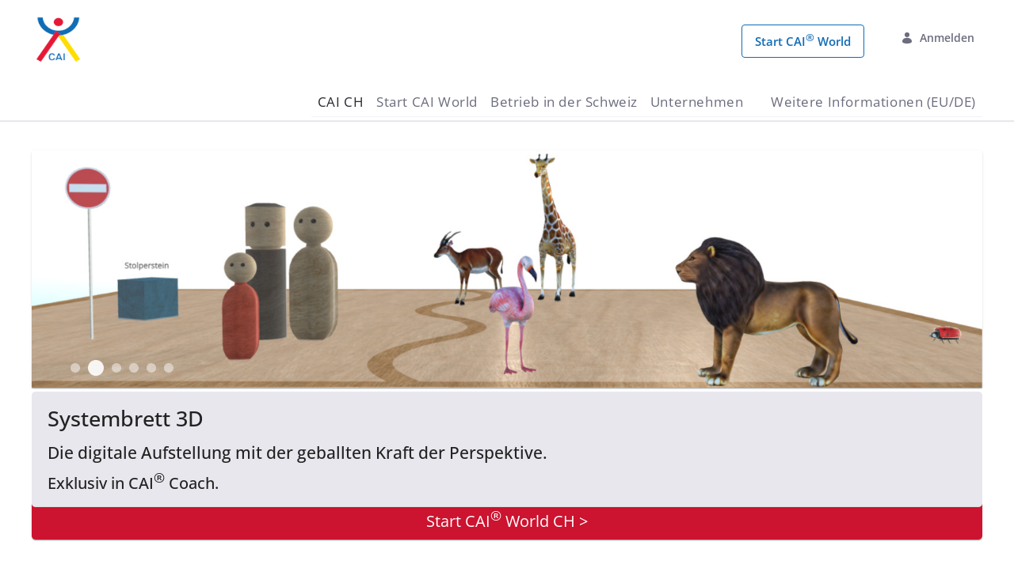

--- FILE ---
content_type: text/html;charset=UTF-8
request_url: https://www.cai-world.ch/
body_size: 24647
content:
































	
		
			<!DOCTYPE html>






























































<html class="cai ltr" dir="ltr" lang="de-DE">

<head>
	<title>Schweizer Online-Coaching in der CAI World - Homepage</title>

	<meta content="initial-scale=1.0, width=device-width" name="viewport" />































<meta content="text/html; charset=UTF-8" http-equiv="content-type" />












<script type="importmap">{"imports":{"react-dom":"/o/frontend-js-react-web/__liferay__/exports/react-dom.js","@clayui/breadcrumb":"/o/frontend-taglib-clay/__liferay__/exports/@clayui$breadcrumb.js","@clayui/charts":"/o/frontend-taglib-clay/__liferay__/exports/@clayui$charts.js","@clayui/empty-state":"/o/frontend-taglib-clay/__liferay__/exports/@clayui$empty-state.js","react":"/o/frontend-js-react-web/__liferay__/exports/react.js","react-dom-16":"/o/frontend-js-react-web/__liferay__/exports/react-dom-16.js","@clayui/navigation-bar":"/o/frontend-taglib-clay/__liferay__/exports/@clayui$navigation-bar.js","@clayui/icon":"/o/frontend-taglib-clay/__liferay__/exports/@clayui$icon.js","@clayui/table":"/o/frontend-taglib-clay/__liferay__/exports/@clayui$table.js","@clayui/slider":"/o/frontend-taglib-clay/__liferay__/exports/@clayui$slider.js","@clayui/multi-select":"/o/frontend-taglib-clay/__liferay__/exports/@clayui$multi-select.js","@clayui/nav":"/o/frontend-taglib-clay/__liferay__/exports/@clayui$nav.js","@clayui/provider":"/o/frontend-taglib-clay/__liferay__/exports/@clayui$provider.js","@clayui/panel":"/o/frontend-taglib-clay/__liferay__/exports/@clayui$panel.js","@clayui/list":"/o/frontend-taglib-clay/__liferay__/exports/@clayui$list.js","@clayui/date-picker":"/o/frontend-taglib-clay/__liferay__/exports/@clayui$date-picker.js","@clayui/label":"/o/frontend-taglib-clay/__liferay__/exports/@clayui$label.js","@liferay/frontend-js-api/data-set":"/o/frontend-js-dependencies-web/__liferay__/exports/@liferay$js-api$data-set.js","@clayui/core":"/o/frontend-taglib-clay/__liferay__/exports/@clayui$core.js","@clayui/pagination-bar":"/o/frontend-taglib-clay/__liferay__/exports/@clayui$pagination-bar.js","@clayui/layout":"/o/frontend-taglib-clay/__liferay__/exports/@clayui$layout.js","@clayui/multi-step-nav":"/o/frontend-taglib-clay/__liferay__/exports/@clayui$multi-step-nav.js","@liferay/frontend-js-api":"/o/frontend-js-dependencies-web/__liferay__/exports/@liferay$js-api.js","@clayui/toolbar":"/o/frontend-taglib-clay/__liferay__/exports/@clayui$toolbar.js","@clayui/badge":"/o/frontend-taglib-clay/__liferay__/exports/@clayui$badge.js","react-dom-18":"/o/frontend-js-react-web/__liferay__/exports/react-dom-18.js","@clayui/link":"/o/frontend-taglib-clay/__liferay__/exports/@clayui$link.js","@clayui/card":"/o/frontend-taglib-clay/__liferay__/exports/@clayui$card.js","@clayui/tooltip":"/o/frontend-taglib-clay/__liferay__/exports/@clayui$tooltip.js","@clayui/button":"/o/frontend-taglib-clay/__liferay__/exports/@clayui$button.js","@clayui/tabs":"/o/frontend-taglib-clay/__liferay__/exports/@clayui$tabs.js","@clayui/sticker":"/o/frontend-taglib-clay/__liferay__/exports/@clayui$sticker.js","@clayui/form":"/o/frontend-taglib-clay/__liferay__/exports/@clayui$form.js","@clayui/popover":"/o/frontend-taglib-clay/__liferay__/exports/@clayui$popover.js","@clayui/shared":"/o/frontend-taglib-clay/__liferay__/exports/@clayui$shared.js","@clayui/localized-input":"/o/frontend-taglib-clay/__liferay__/exports/@clayui$localized-input.js","@clayui/modal":"/o/frontend-taglib-clay/__liferay__/exports/@clayui$modal.js","@clayui/color-picker":"/o/frontend-taglib-clay/__liferay__/exports/@clayui$color-picker.js","@clayui/pagination":"/o/frontend-taglib-clay/__liferay__/exports/@clayui$pagination.js","@clayui/autocomplete":"/o/frontend-taglib-clay/__liferay__/exports/@clayui$autocomplete.js","@clayui/management-toolbar":"/o/frontend-taglib-clay/__liferay__/exports/@clayui$management-toolbar.js","@clayui/time-picker":"/o/frontend-taglib-clay/__liferay__/exports/@clayui$time-picker.js","@clayui/upper-toolbar":"/o/frontend-taglib-clay/__liferay__/exports/@clayui$upper-toolbar.js","@clayui/loading-indicator":"/o/frontend-taglib-clay/__liferay__/exports/@clayui$loading-indicator.js","@clayui/drop-down":"/o/frontend-taglib-clay/__liferay__/exports/@clayui$drop-down.js","@clayui/data-provider":"/o/frontend-taglib-clay/__liferay__/exports/@clayui$data-provider.js","@liferay/language/":"/o/js/language/","@clayui/css":"/o/frontend-taglib-clay/__liferay__/exports/@clayui$css.js","@clayui/alert":"/o/frontend-taglib-clay/__liferay__/exports/@clayui$alert.js","@clayui/progress-bar":"/o/frontend-taglib-clay/__liferay__/exports/@clayui$progress-bar.js","react-16":"/o/frontend-js-react-web/__liferay__/exports/react-16.js","react-18":"/o/frontend-js-react-web/__liferay__/exports/react-18.js"},"scopes":{}}</script><script data-senna-track="temporary">var Liferay = window.Liferay || {};Liferay.Icons = Liferay.Icons || {};Liferay.Icons.controlPanelSpritemap = 'https://www.cai-world.ch/o/admin-theme/images/clay/icons.svg'; Liferay.Icons.spritemap = 'https://www.cai-world.ch/o/theme-kicai/images/clay/icons.svg';</script>
<script data-senna-track="permanent" type="text/javascript">window.Liferay = window.Liferay || {}; window.Liferay.CSP = {nonce: ''};</script>
<script data-senna-track="permanent" src="/combo?browserId=chrome&minifierType=js&languageId=de_DE&t=1762679619437&/o/frontend-js-jquery-web/jquery/jquery.min.js&/o/frontend-js-jquery-web/jquery/init.js&/o/frontend-js-jquery-web/jquery/ajax.js&/o/frontend-js-jquery-web/jquery/bootstrap.bundle.min.js&/o/frontend-js-jquery-web/jquery/collapsible_search.js&/o/frontend-js-jquery-web/jquery/fm.js&/o/frontend-js-jquery-web/jquery/form.js&/o/frontend-js-jquery-web/jquery/popper.min.js&/o/frontend-js-jquery-web/jquery/side_navigation.js" type="text/javascript"></script>
<link data-senna-track="temporary" href="https://www.cai-world.ch" rel="canonical" />
<link data-senna-track="temporary" href="https://www.cai-world.ch/es/" hreflang="es-ES" rel="alternate" />
<link data-senna-track="temporary" href="https://www.cai-world.ch/fr/" hreflang="fr-FR" rel="alternate" />
<link data-senna-track="temporary" href="https://www.cai-world.ch/en/" hreflang="en-US" rel="alternate" />
<link data-senna-track="temporary" href="https://www.cai-world.ch" hreflang="de-DE" rel="alternate" />
<link data-senna-track="temporary" href="https://www.cai-world.ch" hreflang="x-default" rel="alternate" />

<meta property="og:locale" content="de_DE">
<meta property="og:locale:alternate" content="de_DE">
<meta property="og:locale:alternate" content="en_US">
<meta property="og:locale:alternate" content="fr_FR">
<meta property="og:locale:alternate" content="es_ES">
<meta property="og:site_name" content="Homepage">
<meta property="og:title" content="Schweizer Online-Coaching in der CAI World - Homepage">
<meta property="og:type" content="website">
<meta property="og:url" content="https://www.cai-world.ch">


<link href="https://www.cai-world.ch/o/theme-kicai/images/favicon.ico" rel="apple-touch-icon" />
<link href="https://www.cai-world.ch/o/theme-kicai/images/favicon.ico" rel="icon" />



<link class="lfr-css-file" data-senna-track="temporary" href="https://www.cai-world.ch/o/theme-kicai/css/clay.css?browserId=chrome&amp;themeId=kicai_WAR_themekicai&amp;minifierType=css&amp;languageId=de_DE&amp;t=1762670430000" id="liferayAUICSS" rel="stylesheet" type="text/css" />









	<link href="/combo?browserId=chrome&amp;minifierType=css&amp;themeId=kicai_WAR_themekicai&amp;languageId=de_DE&amp;com_liferay_commerce_product_asset_categories_navigation_web_internal_portlet_CPAssetCategoriesNavigationPortlet_INSTANCE_cpAssetCategoriesNavigationPortlet_navigation_menu:%2Fo%2Fcommerce-product-asset-categories-navigation-web%2Fcss%2Fmain.css&amp;com_liferay_journal_content_web_portlet_JournalContentPortlet_INSTANCE_1YgcVjf9cZer:%2Fo%2Fjournal-content-web%2Fcss%2Fmain.css&amp;com_liferay_portal_search_web_search_bar_portlet_SearchBarPortlet_INSTANCE_templateSearch:%2Fo%2Fportal-search-web%2Fcss%2Fmain.css&amp;com_liferay_product_navigation_product_menu_web_portlet_ProductMenuPortlet:%2Fo%2Fproduct-navigation-product-menu-web%2Fcss%2Fmain.css&amp;com_liferay_product_navigation_user_personal_bar_web_portlet_ProductNavigationUserPersonalBarPortlet:%2Fo%2Fproduct-navigation-user-personal-bar-web%2Fcss%2Fmain.css&amp;com_liferay_site_navigation_menu_web_portlet_SiteNavigationMenuPortlet:%2Fo%2Fsite-navigation-menu-web%2Fcss%2Fmain.css&amp;themecookieconsent_WAR_caiworldportlet:%2Fo%2Fcai-world-portlet%2Fcss%2Fcookieconsent.css&amp;themefootercontact_WAR_caiworldportlet:%2Fo%2Fcai-world-portlet%2Fcss%2Fmain.css&amp;t=1762670430000" rel="stylesheet" type="text/css"
 data-senna-track="temporary" id="ec3f2c01" />








<script type="text/javascript" data-senna-track="temporary">
	// <![CDATA[
		var Liferay = Liferay || {};

		Liferay.Browser = {
			acceptsGzip: function () {
				return false;
			},

			

			getMajorVersion: function () {
				return 131.0;
			},

			getRevision: function () {
				return '537.36';
			},
			getVersion: function () {
				return '131.0';
			},

			

			isAir: function () {
				return false;
			},
			isChrome: function () {
				return true;
			},
			isEdge: function () {
				return false;
			},
			isFirefox: function () {
				return false;
			},
			isGecko: function () {
				return true;
			},
			isIe: function () {
				return false;
			},
			isIphone: function () {
				return false;
			},
			isLinux: function () {
				return false;
			},
			isMac: function () {
				return true;
			},
			isMobile: function () {
				return false;
			},
			isMozilla: function () {
				return false;
			},
			isOpera: function () {
				return false;
			},
			isRtf: function () {
				return true;
			},
			isSafari: function () {
				return true;
			},
			isSun: function () {
				return false;
			},
			isWebKit: function () {
				return true;
			},
			isWindows: function () {
				return false;
			}
		};

		Liferay.Data = Liferay.Data || {};

		Liferay.Data.ICONS_INLINE_SVG = true;

		Liferay.Data.NAV_SELECTOR = '#navigation';

		Liferay.Data.NAV_SELECTOR_MOBILE = '#navigationCollapse';

		Liferay.Data.isCustomizationView = function () {
			return false;
		};

		Liferay.Data.notices = [
			
		];

		(function () {
			var available = {};

			var direction = {};

			

				available['de_DE'] = 'Deutsch\x20\x28Deutschland\x29';
				direction['de_DE'] = 'ltr';

			

				available['en_US'] = 'Englisch\x20\x28Vereinigte\x20Staaten\x29';
				direction['en_US'] = 'ltr';

			

				available['fr_FR'] = 'Französisch\x20\x28Frankreich\x29';
				direction['fr_FR'] = 'ltr';

			

				available['es_ES'] = 'Spanisch\x20\x28Spanien\x29';
				direction['es_ES'] = 'ltr';

			

			let _cache = {};

			if (Liferay && Liferay.Language && Liferay.Language._cache) {
				_cache = Liferay.Language._cache;
			}

			Liferay.Language = {
				_cache,
				available,
				direction,
				get: function(key) {
					let value = Liferay.Language._cache[key];

					if (value === undefined) {
						value = key;
					}

					return value;
				}
			};
		})();

		var featureFlags = {"LPD-10964":false,"LPD-37927":false,"LPD-10889":false,"LPS-193884":false,"LPD-30371":false,"LPD-36719":true,"LPD-11131":true,"LPS-178642":false,"LPS-193005":false,"LPD-31789":false,"LPD-10562":false,"LPD-11212":false,"COMMERCE-8087":false,"LPD-39304":true,"LPD-13311":true,"LRAC-10757":false,"LPD-35941":false,"LPS-180090":false,"LPS-178052":false,"LPD-21414":false,"LPS-185892":false,"LPS-186620":false,"LPD-40533":true,"LPD-40534":true,"LPS-184404":false,"LPD-40530":true,"LPD-20640":false,"LPS-198183":false,"LPD-38869":false,"LPD-35678":false,"LPD-6378":false,"LPS-153714":false,"LPD-11848":false,"LPS-170670":false,"LPD-7822":false,"LPS-169981":false,"LPD-21926":false,"LPS-177027":false,"LPD-37531":false,"LPD-11003":false,"LPD-36446":false,"LPD-39437":false,"LPS-135430":false,"LPD-20556":false,"LPS-134060":false,"LPS-164563":false,"LPD-32050":false,"LPS-122920":false,"LPS-199086":false,"LPD-35128":false,"LPD-10588":false,"LPD-13778":true,"LPD-11313":false,"LPD-6368":false,"LPD-34594":false,"LPS-202104":false,"LPD-19955":false,"LPD-35443":false,"LPD-39967":false,"LPD-11235":false,"LPD-11232":false,"LPS-196935":true,"LPD-43542":false,"LPS-176691":false,"LPS-197909":false,"LPD-29516":false,"COMMERCE-8949":false,"LPD-11228":false,"LPS-153813":false,"LPD-17809":false,"COMMERCE-13024":false,"LPS-165482":false,"LPS-193551":false,"LPS-197477":false,"LPS-174816":false,"LPS-186360":false,"LPD-30204":false,"LPD-32867":false,"LPS-153332":false,"LPD-35013":true,"LPS-179669":false,"LPS-174417":false,"LPD-44091":true,"LPD-31212":false,"LPD-18221":false,"LPS-155284":false,"LRAC-15017":false,"LPD-19870":false,"LPS-200108":false,"LPD-20131":false,"LPS-159643":false,"LPS-129412":false,"LPS-169837":false,"LPD-20379":false};

		Liferay.FeatureFlags = Object.keys(featureFlags).reduce(
			(acc, key) => ({
				...acc, [key]: featureFlags[key] === 'true' || featureFlags[key] === true
			}), {}
		);

		Liferay.PortletKeys = {
			DOCUMENT_LIBRARY: 'com_liferay_document_library_web_portlet_DLPortlet',
			DYNAMIC_DATA_MAPPING: 'com_liferay_dynamic_data_mapping_web_portlet_DDMPortlet',
			ITEM_SELECTOR: 'com_liferay_item_selector_web_portlet_ItemSelectorPortlet'
		};

		Liferay.PropsValues = {
			JAVASCRIPT_SINGLE_PAGE_APPLICATION_TIMEOUT: 0,
			UPLOAD_SERVLET_REQUEST_IMPL_MAX_SIZE: 1073741824
		};

		Liferay.ThemeDisplay = {

			

			
				getLayoutId: function () {
					return '1';
				},

				

				getLayoutRelativeControlPanelURL: function () {
					return '/group/homepage/~/control_panel/manage';
				},

				getLayoutRelativeURL: function () {
					return '/online-coaching';
				},
				getLayoutURL: function () {
					return 'https://www.cai-world.ch/online-coaching';
				},
				getParentLayoutId: function () {
					return '0';
				},
				isControlPanel: function () {
					return false;
				},
				isPrivateLayout: function () {
					return 'false';
				},
				isVirtualLayout: function () {
					return false;
				},
			

			getBCP47LanguageId: function () {
				return 'de-DE';
			},
			getCanonicalURL: function () {

				

				return 'https\x3a\x2f\x2fwww\x2ecai-world\x2ech';
			},
			getCDNBaseURL: function () {
				return 'https://www.cai-world.ch';
			},
			getCDNDynamicResourcesHost: function () {
				return '';
			},
			getCDNHost: function () {
				return '';
			},
			getCompanyGroupId: function () {
				return '20195';
			},
			getCompanyId: function () {
				return '20155';
			},
			getDefaultLanguageId: function () {
				return 'de_DE';
			},
			getDoAsUserIdEncoded: function () {
				return '';
			},
			getLanguageId: function () {
				return 'de_DE';
			},
			getParentGroupId: function () {
				return '20182';
			},
			getPathContext: function () {
				return '';
			},
			getPathImage: function () {
				return '/image';
			},
			getPathJavaScript: function () {
				return '/o/frontend-js-web';
			},
			getPathMain: function () {
				return '/c';
			},
			getPathThemeImages: function () {
				return 'https://www.cai-world.ch/o/theme-kicai/images';
			},
			getPathThemeRoot: function () {
				return '/o/theme-kicai';
			},
			getPlid: function () {
				return '20185';
			},
			getPortalURL: function () {
				return 'https://www.cai-world.ch';
			},
			getRealUserId: function () {
				return '20159';
			},
			getRemoteAddr: function () {
				return '127.0.0.1';
			},
			getRemoteHost: function () {
				return '127.0.0.1';
			},
			getScopeGroupId: function () {
				return '20182';
			},
			getScopeGroupIdOrLiveGroupId: function () {
				return '20182';
			},
			getSessionId: function () {
				return '';
			},
			getSiteAdminURL: function () {
				return 'https://www.cai-world.ch/group/homepage/~/control_panel/manage?p_p_lifecycle=0&p_p_state=maximized&p_p_mode=view';
			},
			getSiteGroupId: function () {
				return '20182';
			},
			getTimeZone: function() {
				return 'Europe/Paris';
			},
			getURLControlPanel: function() {
				return '/group/control_panel?refererPlid=20185';
			},
			getURLHome: function () {
				return 'https\x3a\x2f\x2fwww\x2ecai-world\x2ech\x2fonline-coaching';
			},
			getUserEmailAddress: function () {
				return '';
			},
			getUserId: function () {
				return '20159';
			},
			getUserName: function () {
				return '';
			},
			isAddSessionIdToURL: function () {
				return false;
			},
			isImpersonated: function () {
				return false;
			},
			isSignedIn: function () {
				return false;
			},

			isStagedPortlet: function () {
				
					
						return false;
					
				
			},

			isStateExclusive: function () {
				return false;
			},
			isStateMaximized: function () {
				return false;
			},
			isStatePopUp: function () {
				return false;
			}
		};

		var themeDisplay = Liferay.ThemeDisplay;

		Liferay.AUI = {

			

			getCombine: function () {
				return true;
			},
			getComboPath: function () {
				return '/combo/?browserId=chrome&minifierType=&languageId=de_DE&t=1762670309116&';
			},
			getDateFormat: function () {
				return '%d.%m.%Y';
			},
			getEditorCKEditorPath: function () {
				return '/o/frontend-editor-ckeditor-web';
			},
			getFilter: function () {
				var filter = 'raw';

				
					
						filter = 'min';
					
					

				return filter;
			},
			getFilterConfig: function () {
				var instance = this;

				var filterConfig = null;

				if (!instance.getCombine()) {
					filterConfig = {
						replaceStr: '.js' + instance.getStaticResourceURLParams(),
						searchExp: '\\.js$'
					};
				}

				return filterConfig;
			},
			getJavaScriptRootPath: function () {
				return '/o/frontend-js-web';
			},
			getPortletRootPath: function () {
				return '/html/portlet';
			},
			getStaticResourceURLParams: function () {
				return '?browserId=chrome&minifierType=&languageId=de_DE&t=1762670309116';
			}
		};

		Liferay.authToken = 'OJMQJvXp';

		

		Liferay.currentURL = '\x2fonline-coaching';
		Liferay.currentURLEncoded = '\x252Fonline-coaching';
	// ]]>
</script>

<script data-senna-track="temporary" type="text/javascript">window.__CONFIG__= {basePath: '',combine: true, defaultURLParams: null, explainResolutions: false, exposeGlobal: false, logLevel: 'warn', moduleType: 'module', namespace:'Liferay', nonce: '', reportMismatchedAnonymousModules: 'warn', resolvePath: '/o/js_resolve_modules', url: '/combo/?browserId=chrome&minifierType=js&languageId=de_DE&t=1762670309116&', waitTimeout: 180000};</script><script data-senna-track="permanent" src="/o/frontend-js-loader-modules-extender/loader.js?&mac=9WaMmhziBCkScHZwrrVcOR7VZF4=&browserId=chrome&languageId=de_DE&minifierType=js" type="text/javascript"></script><script data-senna-track="permanent" src="/combo?browserId=chrome&minifierType=js&languageId=de_DE&t=1762670309116&/o/frontend-js-aui-web/aui/aui/aui-min.js&/o/frontend-js-aui-web/liferay/modules.js&/o/frontend-js-aui-web/liferay/aui_sandbox.js&/o/frontend-js-aui-web/aui/attribute-base/attribute-base-min.js&/o/frontend-js-aui-web/aui/attribute-complex/attribute-complex-min.js&/o/frontend-js-aui-web/aui/attribute-core/attribute-core-min.js&/o/frontend-js-aui-web/aui/attribute-observable/attribute-observable-min.js&/o/frontend-js-aui-web/aui/attribute-extras/attribute-extras-min.js&/o/frontend-js-aui-web/aui/event-custom-base/event-custom-base-min.js&/o/frontend-js-aui-web/aui/event-custom-complex/event-custom-complex-min.js&/o/frontend-js-aui-web/aui/oop/oop-min.js&/o/frontend-js-aui-web/aui/aui-base-lang/aui-base-lang-min.js&/o/frontend-js-aui-web/liferay/dependency.js&/o/frontend-js-aui-web/liferay/util.js&/o/oauth2-provider-web/js/liferay.js&/o/frontend-js-web/liferay/dom_task_runner.js&/o/frontend-js-web/liferay/events.js&/o/frontend-js-web/liferay/lazy_load.js&/o/frontend-js-web/liferay/liferay.js&/o/frontend-js-web/liferay/global.bundle.js&/o/frontend-js-web/liferay/portlet.js&/o/frontend-js-web/liferay/workflow.js" type="text/javascript"></script>
<script data-senna-track="temporary" type="text/javascript">window.Liferay = Liferay || {}; window.Liferay.OAuth2 = {getAuthorizeURL: function() {return 'https://www.cai-world.ch/o/oauth2/authorize';}, getBuiltInRedirectURL: function() {return 'https://www.cai-world.ch/o/oauth2/redirect';}, getIntrospectURL: function() { return 'https://www.cai-world.ch/o/oauth2/introspect';}, getTokenURL: function() {return 'https://www.cai-world.ch/o/oauth2/token';}, getUserAgentApplication: function(externalReferenceCode) {return Liferay.OAuth2._userAgentApplications[externalReferenceCode];}, _userAgentApplications: {}}</script><script data-senna-track="temporary" type="text/javascript">try {var MODULE_MAIN='dynamic-data-mapping-web@5.0.115/index';var MODULE_PATH='/o/dynamic-data-mapping-web';/**
 * SPDX-FileCopyrightText: (c) 2000 Liferay, Inc. https://liferay.com
 * SPDX-License-Identifier: LGPL-2.1-or-later OR LicenseRef-Liferay-DXP-EULA-2.0.0-2023-06
 */

(function () {
	const LiferayAUI = Liferay.AUI;

	AUI().applyConfig({
		groups: {
			ddm: {
				base: MODULE_PATH + '/js/legacy/',
				combine: Liferay.AUI.getCombine(),
				filter: LiferayAUI.getFilterConfig(),
				modules: {
					'liferay-ddm-form': {
						path: 'ddm_form.js',
						requires: [
							'aui-base',
							'aui-datatable',
							'aui-datatype',
							'aui-image-viewer',
							'aui-parse-content',
							'aui-set',
							'aui-sortable-list',
							'json',
							'liferay-form',
							'liferay-map-base',
							'liferay-translation-manager',
							'liferay-util-window',
						],
					},
					'liferay-portlet-dynamic-data-mapping': {
						condition: {
							trigger: 'liferay-document-library',
						},
						path: 'main.js',
						requires: [
							'arraysort',
							'aui-form-builder-deprecated',
							'aui-form-validator',
							'aui-map',
							'aui-text-unicode',
							'json',
							'liferay-menu',
							'liferay-translation-manager',
							'liferay-util-window',
							'text',
						],
					},
					'liferay-portlet-dynamic-data-mapping-custom-fields': {
						condition: {
							trigger: 'liferay-document-library',
						},
						path: 'custom_fields.js',
						requires: ['liferay-portlet-dynamic-data-mapping'],
					},
				},
				root: MODULE_PATH + '/js/legacy/',
			},
		},
	});
})();
} catch(error) {console.error(error);}try {var MODULE_MAIN='staging-processes-web@5.0.65/index';var MODULE_PATH='/o/staging-processes-web';/**
 * SPDX-FileCopyrightText: (c) 2000 Liferay, Inc. https://liferay.com
 * SPDX-License-Identifier: LGPL-2.1-or-later OR LicenseRef-Liferay-DXP-EULA-2.0.0-2023-06
 */

(function () {
	AUI().applyConfig({
		groups: {
			stagingprocessesweb: {
				base: MODULE_PATH + '/js/legacy/',
				combine: Liferay.AUI.getCombine(),
				filter: Liferay.AUI.getFilterConfig(),
				modules: {
					'liferay-staging-processes-export-import': {
						path: 'main.js',
						requires: [
							'aui-datatype',
							'aui-dialog-iframe-deprecated',
							'aui-modal',
							'aui-parse-content',
							'aui-toggler',
							'liferay-portlet-base',
							'liferay-util-window',
						],
					},
				},
				root: MODULE_PATH + '/js/legacy/',
			},
		},
	});
})();
} catch(error) {console.error(error);}try {var MODULE_MAIN='@liferay/frontend-js-state-web@1.0.30/index';var MODULE_PATH='/o/frontend-js-state-web';/**
 * SPDX-FileCopyrightText: (c) 2000 Liferay, Inc. https://liferay.com
 * SPDX-License-Identifier: LGPL-2.1-or-later OR LicenseRef-Liferay-DXP-EULA-2.0.0-2023-06
 */

(function () {
	AUI().applyConfig({
		groups: {
			state: {

				// eslint-disable-next-line
				mainModule: MODULE_MAIN,
			},
		},
	});
})();
} catch(error) {console.error(error);}try {var MODULE_MAIN='portal-search-web@6.0.148/index';var MODULE_PATH='/o/portal-search-web';/**
 * SPDX-FileCopyrightText: (c) 2000 Liferay, Inc. https://liferay.com
 * SPDX-License-Identifier: LGPL-2.1-or-later OR LicenseRef-Liferay-DXP-EULA-2.0.0-2023-06
 */

(function () {
	AUI().applyConfig({
		groups: {
			search: {
				base: MODULE_PATH + '/js/',
				combine: Liferay.AUI.getCombine(),
				filter: Liferay.AUI.getFilterConfig(),
				modules: {
					'liferay-search-custom-range-facet': {
						path: 'custom_range_facet.js',
						requires: ['aui-form-validator'],
					},
				},
				root: MODULE_PATH + '/js/',
			},
		},
	});
})();
} catch(error) {console.error(error);}try {var MODULE_MAIN='@liferay/document-library-web@6.0.198/index';var MODULE_PATH='/o/document-library-web';/**
 * SPDX-FileCopyrightText: (c) 2000 Liferay, Inc. https://liferay.com
 * SPDX-License-Identifier: LGPL-2.1-or-later OR LicenseRef-Liferay-DXP-EULA-2.0.0-2023-06
 */

(function () {
	AUI().applyConfig({
		groups: {
			dl: {
				base: MODULE_PATH + '/js/legacy/',
				combine: Liferay.AUI.getCombine(),
				filter: Liferay.AUI.getFilterConfig(),
				modules: {
					'document-library-upload-component': {
						path: 'DocumentLibraryUpload.js',
						requires: [
							'aui-component',
							'aui-data-set-deprecated',
							'aui-overlay-manager-deprecated',
							'aui-overlay-mask-deprecated',
							'aui-parse-content',
							'aui-progressbar',
							'aui-template-deprecated',
							'liferay-search-container',
							'querystring-parse-simple',
							'uploader',
						],
					},
				},
				root: MODULE_PATH + '/js/legacy/',
			},
		},
	});
})();
} catch(error) {console.error(error);}try {var MODULE_MAIN='@liferay/frontend-js-react-web@5.0.54/index';var MODULE_PATH='/o/frontend-js-react-web';/**
 * SPDX-FileCopyrightText: (c) 2000 Liferay, Inc. https://liferay.com
 * SPDX-License-Identifier: LGPL-2.1-or-later OR LicenseRef-Liferay-DXP-EULA-2.0.0-2023-06
 */

(function () {
	AUI().applyConfig({
		groups: {
			react: {

				// eslint-disable-next-line
				mainModule: MODULE_MAIN,
			},
		},
	});
})();
} catch(error) {console.error(error);}try {var MODULE_MAIN='exportimport-web@5.0.100/index';var MODULE_PATH='/o/exportimport-web';/**
 * SPDX-FileCopyrightText: (c) 2000 Liferay, Inc. https://liferay.com
 * SPDX-License-Identifier: LGPL-2.1-or-later OR LicenseRef-Liferay-DXP-EULA-2.0.0-2023-06
 */

(function () {
	AUI().applyConfig({
		groups: {
			exportimportweb: {
				base: MODULE_PATH + '/js/legacy/',
				combine: Liferay.AUI.getCombine(),
				filter: Liferay.AUI.getFilterConfig(),
				modules: {
					'liferay-export-import-export-import': {
						path: 'main.js',
						requires: [
							'aui-datatype',
							'aui-dialog-iframe-deprecated',
							'aui-modal',
							'aui-parse-content',
							'aui-toggler',
							'liferay-portlet-base',
							'liferay-util-window',
						],
					},
				},
				root: MODULE_PATH + '/js/legacy/',
			},
		},
	});
})();
} catch(error) {console.error(error);}try {var MODULE_MAIN='calendar-web@5.0.105/index';var MODULE_PATH='/o/calendar-web';/**
 * SPDX-FileCopyrightText: (c) 2000 Liferay, Inc. https://liferay.com
 * SPDX-License-Identifier: LGPL-2.1-or-later OR LicenseRef-Liferay-DXP-EULA-2.0.0-2023-06
 */

(function () {
	AUI().applyConfig({
		groups: {
			calendar: {
				base: MODULE_PATH + '/js/legacy/',
				combine: Liferay.AUI.getCombine(),
				filter: Liferay.AUI.getFilterConfig(),
				modules: {
					'liferay-calendar-a11y': {
						path: 'calendar_a11y.js',
						requires: ['calendar'],
					},
					'liferay-calendar-container': {
						path: 'calendar_container.js',
						requires: [
							'aui-alert',
							'aui-base',
							'aui-component',
							'liferay-portlet-base',
						],
					},
					'liferay-calendar-date-picker-sanitizer': {
						path: 'date_picker_sanitizer.js',
						requires: ['aui-base'],
					},
					'liferay-calendar-interval-selector': {
						path: 'interval_selector.js',
						requires: ['aui-base', 'liferay-portlet-base'],
					},
					'liferay-calendar-interval-selector-scheduler-event-link': {
						path: 'interval_selector_scheduler_event_link.js',
						requires: ['aui-base', 'liferay-portlet-base'],
					},
					'liferay-calendar-list': {
						path: 'calendar_list.js',
						requires: [
							'aui-template-deprecated',
							'liferay-scheduler',
						],
					},
					'liferay-calendar-message-util': {
						path: 'message_util.js',
						requires: ['liferay-util-window'],
					},
					'liferay-calendar-recurrence-converter': {
						path: 'recurrence_converter.js',
						requires: [],
					},
					'liferay-calendar-recurrence-dialog': {
						path: 'recurrence.js',
						requires: [
							'aui-base',
							'liferay-calendar-recurrence-util',
						],
					},
					'liferay-calendar-recurrence-util': {
						path: 'recurrence_util.js',
						requires: ['aui-base', 'liferay-util-window'],
					},
					'liferay-calendar-reminders': {
						path: 'calendar_reminders.js',
						requires: ['aui-base'],
					},
					'liferay-calendar-remote-services': {
						path: 'remote_services.js',
						requires: [
							'aui-base',
							'aui-component',
							'liferay-calendar-util',
							'liferay-portlet-base',
						],
					},
					'liferay-calendar-session-listener': {
						path: 'session_listener.js',
						requires: ['aui-base', 'liferay-scheduler'],
					},
					'liferay-calendar-simple-color-picker': {
						path: 'simple_color_picker.js',
						requires: ['aui-base', 'aui-template-deprecated'],
					},
					'liferay-calendar-simple-menu': {
						path: 'simple_menu.js',
						requires: [
							'aui-base',
							'aui-template-deprecated',
							'event-outside',
							'event-touch',
							'widget-modality',
							'widget-position',
							'widget-position-align',
							'widget-position-constrain',
							'widget-stack',
							'widget-stdmod',
						],
					},
					'liferay-calendar-util': {
						path: 'calendar_util.js',
						requires: [
							'aui-datatype',
							'aui-io',
							'aui-scheduler',
							'aui-toolbar',
							'autocomplete',
							'autocomplete-highlighters',
						],
					},
					'liferay-scheduler': {
						path: 'scheduler.js',
						requires: [
							'async-queue',
							'aui-datatype',
							'aui-scheduler',
							'dd-plugin',
							'liferay-calendar-a11y',
							'liferay-calendar-message-util',
							'liferay-calendar-recurrence-converter',
							'liferay-calendar-recurrence-util',
							'liferay-calendar-util',
							'liferay-scheduler-event-recorder',
							'liferay-scheduler-models',
							'promise',
							'resize-plugin',
						],
					},
					'liferay-scheduler-event-recorder': {
						path: 'scheduler_event_recorder.js',
						requires: [
							'dd-plugin',
							'liferay-calendar-util',
							'resize-plugin',
						],
					},
					'liferay-scheduler-models': {
						path: 'scheduler_models.js',
						requires: [
							'aui-datatype',
							'dd-plugin',
							'liferay-calendar-util',
						],
					},
				},
				root: MODULE_PATH + '/js/legacy/',
			},
		},
	});
})();
} catch(error) {console.error(error);}try {var MODULE_MAIN='contacts-web@5.0.65/index';var MODULE_PATH='/o/contacts-web';/**
 * SPDX-FileCopyrightText: (c) 2000 Liferay, Inc. https://liferay.com
 * SPDX-License-Identifier: LGPL-2.1-or-later OR LicenseRef-Liferay-DXP-EULA-2.0.0-2023-06
 */

(function () {
	AUI().applyConfig({
		groups: {
			contactscenter: {
				base: MODULE_PATH + '/js/legacy/',
				combine: Liferay.AUI.getCombine(),
				filter: Liferay.AUI.getFilterConfig(),
				modules: {
					'liferay-contacts-center': {
						path: 'main.js',
						requires: [
							'aui-io-plugin-deprecated',
							'aui-toolbar',
							'autocomplete-base',
							'datasource-io',
							'json-parse',
							'liferay-portlet-base',
							'liferay-util-window',
						],
					},
				},
				root: MODULE_PATH + '/js/legacy/',
			},
		},
	});
})();
} catch(error) {console.error(error);}try {var MODULE_MAIN='frontend-editor-alloyeditor-web@5.0.56/index';var MODULE_PATH='/o/frontend-editor-alloyeditor-web';/**
 * SPDX-FileCopyrightText: (c) 2000 Liferay, Inc. https://liferay.com
 * SPDX-License-Identifier: LGPL-2.1-or-later OR LicenseRef-Liferay-DXP-EULA-2.0.0-2023-06
 */

(function () {
	AUI().applyConfig({
		groups: {
			alloyeditor: {
				base: MODULE_PATH + '/js/legacy/',
				combine: Liferay.AUI.getCombine(),
				filter: Liferay.AUI.getFilterConfig(),
				modules: {
					'liferay-alloy-editor': {
						path: 'alloyeditor.js',
						requires: [
							'aui-component',
							'liferay-portlet-base',
							'timers',
						],
					},
					'liferay-alloy-editor-source': {
						path: 'alloyeditor_source.js',
						requires: [
							'aui-debounce',
							'liferay-fullscreen-source-editor',
							'liferay-source-editor',
							'plugin',
						],
					},
				},
				root: MODULE_PATH + '/js/legacy/',
			},
		},
	});
})();
} catch(error) {console.error(error);}try {var MODULE_MAIN='frontend-js-components-web@2.0.80/index';var MODULE_PATH='/o/frontend-js-components-web';/**
 * SPDX-FileCopyrightText: (c) 2000 Liferay, Inc. https://liferay.com
 * SPDX-License-Identifier: LGPL-2.1-or-later OR LicenseRef-Liferay-DXP-EULA-2.0.0-2023-06
 */

(function () {
	AUI().applyConfig({
		groups: {
			components: {

				// eslint-disable-next-line
				mainModule: MODULE_MAIN,
			},
		},
	});
})();
} catch(error) {console.error(error);}</script>




<script type="text/javascript" data-senna-track="temporary">
	// <![CDATA[
		
			
				
		

		
	// ]]>
</script>














	



















<link class="lfr-css-file" data-senna-track="temporary" href="https://www.cai-world.ch/o/theme-kicai/css/main.css?browserId=chrome&amp;themeId=kicai_WAR_themekicai&amp;minifierType=css&amp;languageId=de_DE&amp;t=1762670430000" id="liferayThemeCSS" rel="stylesheet" type="text/css" />








	<style data-senna-track="senna" type="text/css">

		

			

		

			

		

			

				

					

#p_p_id_com_liferay_journal_content_web_portlet_JournalContentPortlet_INSTANCE_GG5zQQlO6fcc_ .portlet-content {
background-color: #;
border-color: #;
color: #
}
.aui div.cai-image-label {
    background-color: rgba(255,255,255,0.4);
}

div.cai-page-menu {
    margin-top: -1px;
}

div.top-bg-switcher {
	margin: -55px 0 0px 25px;
	padding: 15px;
	cursor: default;
}

div.top-bg-switcher img {
	margin: 5px;
	cursor: pointer;
}

#img-top-xs {
	display: none;
	width: 100%;
}

.cai-image-label .headline, .cai-image-label .sub-headline, .cai-image-label h3 {
    margin-top: 10px;
    margin-bottom: 10px;
}


/* mini res for smart phones */
@media ( max-width : 430px) {
	#img-top-xs {
		display: inline;
	}
	#img-top-xl {
		display: none;
	}
}

@media (max-width: 1280px) {
	div.cai-image-label h3 {
	      padding-left: 20px;
	      padding-right: 20px;
	}			
}



				

			

		

			

				

					

#p_p_id_com_liferay_journal_content_web_portlet_JournalContentPortlet_INSTANCE_WuOoUju5juEl_ .portlet-content {
background-color: #;
border-top-color: #;
border-right-color: #;
border-bottom-color: #;
border-left-color: #;
color: #
}




				

			

		

			

				

					

#p_p_id_com_liferay_journal_content_web_portlet_JournalContentPortlet_INSTANCE_YPtD4zpyFW00_ .portlet-content {
background-color: #;
border-top-color: #;
border-right-color: #;
border-bottom-color: #;
border-left-color: #;
color: #
}




				

			

		

			

		

			

		

			

		

			

				

					

#p_p_id_com_liferay_site_navigation_language_web_portlet_SiteNavigationLanguagePortlet_ .portlet-content {
background-color: #;
border-top-color: #;
border-right-color: #;
border-bottom-color: #;
border-left-color: #;
color: #;
text-align: center
}




				

			

		

			

		

			

		

			

		

			

		

			

		

			

		

	</style>


<style data-senna-track="temporary" type="text/css">
	:root {
		--container-max-sm: 576px;
		--h4-font-size: 22px;
		--font-weight-bold: 600;
		--rounded-pill: 50rem;
		--display4-weight: 300;
		--color-accent-contrast: #FFFFFF;
		--danger: #da1414;
		--display2-size: 5.5rem;
		--font-weight-headline: 500;
		--body-bg: #fff;
		--display2-weight: 300;
		--display1-weight: 300;
		--display3-weight: 300;
		--box-shadow-sm: 0 .125rem .25rem rgba(0, 0, 0, .075);
		--font-weight-lighter: lighter;
		--h3-font-size: 23px;
		--btn-outline-primary-hover-border-color: #0b5fff;
		--h3-color: #000000;
		--transition-collapse: height .35s ease;
		--blockquote-small-color: #6b6c7e;
		--gray-200: #f1f2f5;
		--btn-secondary-hover-background-color: #f7f8f9;
		--gray-600: #6b6c7e;
		--text-transform-banner: none;
		--secondary: #6b6c7e;
		--btn-outline-primary-color: #0b5fff;
		--btn-link-hover-color: #388CC6;
		--hr-border-color: rgba(0, 0, 0, .1);
		--hr-border-margin-y: 1rem;
		--color-workbench-sidebar-background: var(--color-accent-main);
		--light: #f1f2f5;
		--btn-outline-primary-hover-color: #0b5fff;
		--btn-secondary-background-color: #fff;
		--btn-outline-secondary-hover-border-color: transparent;
		--color-footer-background: var(--color-accent-main);
		--display3-size: 4.5rem;
		--primary: #388CC6;
		--h2-color: #000000;
		--container-max-md: 768px;
		--border-radius-sm: 0;
		--btn-border-radius: 0.1rem;
		--display-line-height: 1.2;
		--h6-font-size: 18px;
		--color-accent-transparent-light: rgba(96, 96, 96, 0.05);
		--h2-font-size: 24px;
		--aspect-ratio-4-to-3: 75%;
		--link-text-decoration: none;
		--font-size-banner: 1.05rem;
		--spacer-10: 10rem;
		--color-accent-main: rgb(96, 96, 96);
		--font-weight-normal: 400;
		--dark: #272833;
		--blockquote-small-font-size: 80%;
		--h5-font-size: 21px;
		--blockquote-font-size: 1.25rem;
		--btn-padding: 0.4375rem 0.9375rem;
		--transition-fade: opacity .15s linear;
		--display4-size: 3.5rem;
		--border-radius-lg: 0.3rem;
		--btn-primary-hover-color: #388CC6;
		--display1-size: 6rem;
		--black: #000;
		--gray-300: #e7e7ed;
		--font-weight-banner: 400;
		--gray-700: #495057;
		--btn-secondary-border-color: #cdced9;
		--btn-outline-secondary-hover-color: #272833;
		--body-color: #707070;
		--btn-outline-secondary-hover-background-color: rgba(39, 40, 51, 0.03);
		--btn-primary-color: #fff;
		--btn-secondary-color: #6b6c7e;
		--btn-secondary-hover-border-color: #cdced9;
		--box-shadow-lg: 0 1rem 3rem rgba(0, 0, 0, .175);
		--container-max-lg: 1000px;
		--btn-outline-primary-border-color: #0b5fff;
		--color-banner-background-top: white;
		--color-sitemenu-dropdown: var(--color-accent-contrast);
		--aspect-ratio: 100%;
		--color-banner-selected-menu: var(--color-accent-main);
		--h4-color: #707070;
		--aspect-ratio-16-to-9: 56.25%;
		--box-shadow: 0 .5rem 1rem rgba(0, 0, 0, .15);
		--white: #fff;
		--warning: #b95000;
		--info: #2e5aac;
		--btn-border-width: 3px;
		--h1-color: #000000;
		--headline-margin-bottom: 0.8em;
		--hr-border-width: 1px;
		--btn-link-color: #388CC6;
		--color-accent-transparent: rgba(96, 96, 96, 0.2);
		--gray-400: #cdced9;
		--gray-800: #393a4a;
		--btn-outline-primary-hover-background-color: #f0f5ff;
		--btn-primary-hover-background-color: #fff;
		--justify-content-banner: flex-end;
		--btn-primary-background-color: #388CC6;
		--success: #287d3c;
		--font-size-sm: 0.9rem;
		--btn-primary-border-color: #388CC6;
		--color-sitemenu-dropdown-background: var(--color-accent-main);
		--font-family-base: 'Open Sans', sans-serif;
		--color-banner-login: var(--color-banner);
		--btn-font-size: 1rem;
		--spacer-0: 0;
		--font-family-monospace: SFMono-Regular, Menlo, Monaco, Consolas, 'Liberation Mono', 'Courier New', monospace;
		--lead-font-size: 1.25rem;
		--text-transform-button: none;
		--color-banner-background-bottom: white;
		--padding-banner-bottom: var(--spacer-3);
		--border-radius: 0;
		--spacer-9: 9rem;
		--font-weight-light: 300;
		--btn-secondary-hover-color: #272833;
		--spacer-2: 0.5rem;
		--spacer-1: 0.25rem;
		--spacer-4: 1.5rem;
		--spacer-3: 1rem;
		--spacer-6: 4.5rem;
		--spacer-5: 3rem;
		--color-banner: var(--color-accent-main);
		--spacer-8: 7.5rem;
		--border-radius-circle: 50%;
		--spacer-7: 6rem;
		--font-size-lg: 1.2rem;
		--aspect-ratio-8-to-3: 37.5%;
		--font-family-sans-serif: 'Open Sans', sans-serif;
		--link-hover-text-decoration: underline;
		--color-footer: var(--color-accent-contrast);
		--gray-100: #f7f8f9;
		--font-weight-bolder: 800;
		--container-max-xl: 1200px;
		--btn-outline-secondary-color: #6b6c7e;
		--headline-margin-top: 2.0em;
		--gray-500: #a7a9bc;
		--h1-font-size: 26px;
		--gray-900: #272833;
		--text-muted: #a7a9bc;
		--btn-primary-hover-border-color: #388CC6;
		--btn-outline-secondary-border-color: #cdced9;
		--lead-font-weight: 300;
		--font-size-base: 17px;
	}
</style>
<link data-senna-track="permanent" href="/o/frontend-js-aui-web/alloy_ui.css?&mac=favIEq7hPo8AEd6k+N5OVADEEls=&browserId=chrome&languageId=de_DE&minifierType=css&themeId=kicai_WAR_themekicai" rel="stylesheet"></link>
<script type="module">
import {init} from '/o/frontend-js-spa-web/__liferay__/index.js';
{
init({"navigationExceptionSelectors":":not([target=\"_blank\"]):not([data-senna-off]):not([data-resource-href]):not([data-cke-saved-href]):not([data-cke-saved-href])","cacheExpirationTime":-1,"clearScreensCache":false,"portletsBlacklist":["com_liferay_login_web_portlet_CreateAccountPortlet","com_liferay_nested_portlets_web_portlet_NestedPortletsPortlet","com_liferay_site_navigation_directory_web_portlet_SitesDirectoryPortlet","com_liferay_questions_web_internal_portlet_QuestionsPortlet","com_liferay_account_admin_web_internal_portlet_AccountUsersRegistrationPortlet","com_liferay_login_web_portlet_ForgotPasswordPortlet","com_liferay_portal_language_override_web_internal_portlet_PLOPortlet","sessiontools_WAR_caiworldportlet","com_liferay_login_web_portlet_LoginPortlet","com_liferay_login_web_portlet_FastLoginPortlet"],"excludedTargetPortlets":["com_liferay_users_admin_web_portlet_UsersAdminPortlet","com_liferay_server_admin_web_portlet_ServerAdminPortlet"],"validStatusCodes":[221,490,494,499,491,492,493,495,220],"debugEnabled":false,"loginRedirect":"","excludedPaths":["/c/document_library","/documents","/image"],"preloadCSS":false,"userNotification":{"message":"Dieser Vorgang dauert länger als erwartet.","title":"Hoppla","timeout":30000},"requestTimeout":0});
}

</script>





















<script type="text/javascript" data-senna-track="temporary">
	if (window.Analytics) {
		window._com_liferay_document_library_analytics_isViewFileEntry = false;
	}
</script>













<script type="text/javascript">
Liferay.on(
	'ddmFieldBlur', function(event) {
		if (window.Analytics) {
			Analytics.send(
				'fieldBlurred',
				'Form',
				{
					fieldName: event.fieldName,
					focusDuration: event.focusDuration,
					formId: event.formId,
					formPageTitle: event.formPageTitle,
					page: event.page,
					title: event.title
				}
			);
		}
	}
);

Liferay.on(
	'ddmFieldFocus', function(event) {
		if (window.Analytics) {
			Analytics.send(
				'fieldFocused',
				'Form',
				{
					fieldName: event.fieldName,
					formId: event.formId,
					formPageTitle: event.formPageTitle,
					page: event.page,
					title:event.title
				}
			);
		}
	}
);

Liferay.on(
	'ddmFormPageShow', function(event) {
		if (window.Analytics) {
			Analytics.send(
				'pageViewed',
				'Form',
				{
					formId: event.formId,
					formPageTitle: event.formPageTitle,
					page: event.page,
					title: event.title
				}
			);
		}
	}
);

Liferay.on(
	'ddmFormSubmit', function(event) {
		if (window.Analytics) {
			Analytics.send(
				'formSubmitted',
				'Form',
				{
					formId: event.formId,
					title: event.title
				}
			);
		}
	}
);

Liferay.on(
	'ddmFormView', function(event) {
		if (window.Analytics) {
			Analytics.send(
				'formViewed',
				'Form',
				{
					formId: event.formId,
					title: event.title
				}
			);
		}
	}
);

</script><script>

</script>

</head>

<body class="chrome controls-visible cai yui3-skin-sam guest-site signed-out public-page site ">
<!-- Has to be added before the content -->
<script src="https://www.cai-world.ch/o/theme-kicai/js/executeOnPageLoad.js?v=202401" data-senna-track="permanent" fetchpriority="high" blocking="render"></script>














































	<nav aria-label="Schnell-Links" class="bg-dark cadmin quick-access-nav text-center text-white" id="rnjq_quickAccessNav">
		
			
				<a class="d-block p-2 sr-only sr-only-focusable text-reset" href="#main-content">
		Zum Hauptinhalt springen
	</a>
			
			
	</nav>










































































<div class="d-flex flex-column min-vh-100">
    <div style="position:relative">
        <div id="openEditViewButton" onclick="window.cai.common.utils.prepareOpenEditViewButton(event)" title="Klicke hier und dann auf ein Portlet um seine Einstellungen zu öffnen.">
            <span class="material-symbols-outlined">
            settings_b_roll
            </span>

        </div>
    </div>

	<div class="d-flex flex-column flex-fill" id="wrapper">
			<header id="banner">
				<div class="navbar navbar-classic navbar-top py-3">
					<div class="container user-personal-bar">
						<div class="align-items-center autofit-row">
							<a class="logo custom-logo align-items-center d-md-inline-flex d-sm-none d-none logo-md" href="https://www.cai-world.ch" title="Gehe zu ">
								<img alt="Homepage" class="mr-2" height="56" src="/image/layout_set_logo?img_id=533755&amp;t=1762679620399" />

							</a>


							<div class="autofit-col autofit-col-expand">
								
									<!-- fixed links top right -->
									<div class="top-right-links">






































































	

	<div class="portlet-boundary portlet-boundary_themeheaderlinks_WAR_caiworldportlet_  portlet-static portlet-static-end portlet-borderless  " id="p_p_id_themeheaderlinks_WAR_caiworldportlet_">
		<span id="p_themeheaderlinks_WAR_caiworldportlet"></span>




	

	
		
			


































	
		
<section class="portlet" id="portlet_themeheaderlinks_WAR_caiworldportlet">


	<div class="portlet-content">

			<div class="autofit-float autofit-row portlet-header">


			</div>

		
			<div class=" portlet-content-container">
				


	<div class="portlet-body">



	
		
			
				
					







































	

	








	

				

				
					
						


	

		<?xml version="1.0" encoding="UTF-8" ?>
<div id="_themeheaderlinks_WAR_caiworldportlet_" class="liferay-faces-bridge-body"><p><a class="nav-link btn btn-outline-primary" href="/start" role="menuitem" style="white-space: nowrap; margin-right: 2em;">Start&nbsp;CAI<sup>®</sup>&nbsp;World</a></p>
</div>

	
	
					
				
			
		
	
	


	</div>

			</div>
		
	</div>
</section>
	

		
		







	</div>






									</div>
							</div>

							<div class="autofit-col">							






































































	

	<div class="portlet-boundary portlet-boundary_com_liferay_product_navigation_user_personal_bar_web_portlet_ProductNavigationUserPersonalBarPortlet_  portlet-static portlet-static-end portlet-borderless portlet-user-personal-bar " id="p_p_id_com_liferay_product_navigation_user_personal_bar_web_portlet_ProductNavigationUserPersonalBarPortlet_">
		<span id="p_com_liferay_product_navigation_user_personal_bar_web_portlet_ProductNavigationUserPersonalBarPortlet"></span>




	

	
		
			
















	
	
		<span class="sign-in text-default" role="presentation">
			<div><button class="btn btn-sm btn-unstyled sign-in text-default" type="button" ><span class="inline-item inline-item-before"><svg class="lexicon-icon lexicon-icon-user" role="presentation"><use xlink:href="https://www.cai-world.ch/o/theme-kicai/images/clay/icons.svg#user" /></svg></span>Anmelden</button><div id="pmgo"></div><script type="module">
import {Button as componentModule} from '/o/frontend-taglib-clay/__liferay__/index.js';
import {signInButtonPropsTransformer as propsTransformer} from '/o/product-navigation-user-personal-bar-web/__liferay__/index.js';
import {render} from '/o/portal-template-react-renderer-impl/__liferay__/index.js';
{
render(componentModule, propsTransformer({"small":true,"componentId":null,"icon":"user","hasBodyContent":false,"additionalProps":{"redirect":false,"signInURL":"https:\/\/www.cai-world.ch\/c\/portal\/login?p_l_id=20185"},"label":"Anmelden","type":"button","locale":{"unicodeLocaleKeys":[],"country":"DE","ISO3Language":"deu","displayName":"German (Germany)","displayVariant":"","language":"de","displayLanguage":"German","script":"","unicodeLocaleAttributes":[],"displayCountry":"Germany","ISO3Country":"DEU","variant":"","extensionKeys":[],"displayScript":""},"displayType":"unstyled","outline":false,"borderless":false,"cssClass":"sign-in text-default","portletId":"com_liferay_product_navigation_user_personal_bar_web_portlet_ProductNavigationUserPersonalBarPortlet","block":false,"monospaced":false,"id":null,"swapIconSide":false,"portletNamespace":"_com_liferay_product_navigation_user_personal_bar_web_portlet_ProductNavigationUserPersonalBarPortlet_"}), 'pmgo');
}

</script></div>
		</span>
	

		
	







	</div>






							</div>
						</div>
					</div>
				</div>

				<div class="navbar navbar-classic navbar-expand-md navbar-light pb-3">
					<div class="container">
						<a class="logo custom-logo align-items-center d-inline-flex d-md-none logo-xs" href="https://www.cai-world.ch" rel="nofollow">
							<img alt="Homepage" class="mr-2" height="56" src="/image/layout_set_logo?img_id=533755&amp;t=1762679620399" />

						</a>

	<button aria-controls="navigationCollapse" aria-expanded="false" aria-label="Toggle navigation" class="navbar-toggler navbar-toggler-right" data-target="#navigationCollapse" data-toggle="liferay-collapse" type="button">
		<span class="navbar-toggler-icon"></span>
	</button>

	<div class="collapse navbar-collapse" id="navigationCollapse">






































































	

	<div class="portlet-boundary portlet-boundary_com_liferay_site_navigation_menu_web_portlet_SiteNavigationMenuPortlet_  portlet-static portlet-static-end portlet-barebone portlet-navigation " id="p_p_id_com_liferay_site_navigation_menu_web_portlet_SiteNavigationMenuPortlet_">
		<span id="p_com_liferay_site_navigation_menu_web_portlet_SiteNavigationMenuPortlet"></span>




	

	
		
			


































	
		
<section class="portlet" id="portlet_com_liferay_site_navigation_menu_web_portlet_SiteNavigationMenuPortlet">


	<div class="portlet-content">


		
			<div class=" portlet-content-container">
				


	<div class="portlet-body">



	
		
			
				
					







































	

	








	

				

				
					
						


	

		




















	
	

		

		

		


	<div id="navbar_com_liferay_site_navigation_menu_web_portlet_SiteNavigationMenuPortlet">
		<ul aria-label="Seiten der Site" class="navbar-blank navbar-nav navbar-site" role="menubar">






					<li class="lfr-nav-item nav-item selected active" id="layout_com_liferay_site_navigation_menu_web_portlet_SiteNavigationMenuPortlet_1" role="presentation">
						<a  class="nav-link text-truncate" href='https://www.cai-world.ch/online-coaching'  role="menuitem">
							<span class="text-truncate">

								CAI CH 
							</span>
						</a>

					</li>





					<li class="lfr-nav-item nav-item" id="layout_com_liferay_site_navigation_menu_web_portlet_SiteNavigationMenuPortlet_9" role="presentation">
						<a  class="nav-link text-truncate" href='https://www.cai-world.ch/web/cai-world/start'  role="menuitem">
							<span class="text-truncate">

								Start CAI World 
							</span>
						</a>

					</li>





					<li class="lfr-nav-item nav-item" id="layout_com_liferay_site_navigation_menu_web_portlet_SiteNavigationMenuPortlet_6" role="presentation">
						<a  class="nav-link text-truncate" href='https://www.cai-world.ch/hosting-schweiz'  role="menuitem">
							<span class="text-truncate">

								Betrieb in der Schweiz 
							</span>
						</a>

					</li>







					<li class="lfr-nav-item nav-item dropdown" id="layout_com_liferay_site_navigation_menu_web_portlet_SiteNavigationMenuPortlet_2" role="presentation">
						<a aria-haspopup='true' class="nav-link text-truncate dropdown-toggle" href='https://www.cai-world.ch/contact'  role="menuitem">
							<span class="text-truncate">

								Unternehmen 							<span class="lfr-nav-child-toggle">
<svg class="lexicon-icon lexicon-icon-angle-down" role="presentation" ><use xlink:href="https://www.cai-world.ch/o/theme-kicai/images/clay/icons.svg#angle-down" /></svg>							</span>

							</span>
						</a>

							<ul aria-expanded="false" class="child-menu dropdown-menu" role="menu">



		<li class="" id="layout_com_liferay_site_navigation_menu_web_portlet_SiteNavigationMenuPortlet_7" role="presentation">
					<a class="dropdown-item" href="https://www.cai-world.ch/kontakt"  role="menuitem">Kontakt</a>
		</li>



		<li class="" id="layout_com_liferay_site_navigation_menu_web_portlet_SiteNavigationMenuPortlet_3" role="presentation">
					<a class="dropdown-item" href="https://www.cai-world.ch/termsofuse"  role="menuitem">Nutzungsbedingungen</a>
		</li>



		<li class="" id="layout_com_liferay_site_navigation_menu_web_portlet_SiteNavigationMenuPortlet_8" role="presentation">
					<a class="dropdown-item" href="https://www.cai-world.ch/privacy"  role="menuitem">Datenschutz</a>
		</li>



		<li class="" id="layout_com_liferay_site_navigation_menu_web_portlet_SiteNavigationMenuPortlet_19" role="presentation">
					<a class="dropdown-item" href="https://www.cai-world.ch/documents/20182/78533/Vertragsbedingungen.pdf/8f95dfc5-b1cd-4477-9424-0a1a4414a36a?t=20211129"  role="menuitem">Vertragsbedingungen</a>
		</li>



		<li class="" id="layout_com_liferay_site_navigation_menu_web_portlet_SiteNavigationMenuPortlet_4" role="presentation">
					<a class="dropdown-item" href="https://www.cai-world.ch/imprint"  role="menuitem">Impressum</a>
		</li>

							</ul>
					</li>





					<li class="lfr-nav-item nav-item" id="layout_com_liferay_site_navigation_menu_web_portlet_SiteNavigationMenuPortlet_13" role="presentation">
						<a  class="nav-link text-truncate" href='https://www.cai-world.com/online-collaboration-coaching'  role="menuitem">
							<span class="text-truncate">

								Weitere Informationen (EU/DE) 
							</span>
						</a>

					</li>
		</ul>
	</div>

<script>
AUI().use(
  'liferay-navigation-interaction',
function(A) {
(function() {
var $ = AUI.$;var _ = AUI._;		var navigation = A.one('#navbar_com_liferay_site_navigation_menu_web_portlet_SiteNavigationMenuPortlet');

		Liferay.Data.NAV_INTERACTION_LIST_SELECTOR = '.navbar-site';
		Liferay.Data.NAV_LIST_SELECTOR = '.navbar-site';

		if (navigation) {
			navigation.plug(Liferay.NavigationInteraction);
		}
})();
});

</script>
	
	
	


	
	
					
				
			
		
	
	


	</div>

			</div>
		
	</div>
</section>
	

		
		







	</div>






	</div>
					</div>
				</div>
			</header>

		<section class=" flex-fill" id="content">
			<h2 class="sr-only" role="heading" aria-level="1">Schweizer Online-Coaching in der CAI World</h2>







































































	

	<div class="portlet-boundary portlet-boundary_themeusercheck_WAR_caiworldportlet_  portlet-static portlet-static-end portlet-borderless  " id="p_p_id_themeusercheck_WAR_caiworldportlet_">
		<span id="p_themeusercheck_WAR_caiworldportlet"></span>




	

	
		
			


































	
		
<section class="portlet" id="portlet_themeusercheck_WAR_caiworldportlet">


	<div class="portlet-content">

			<div class="autofit-float autofit-row portlet-header">


			</div>

		
			<div class=" portlet-content-container">
				


	<div class="portlet-body">



	
		
			
				
					







































	

	








	

				

				
					
						


	

		<?xml version="1.0" encoding="UTF-8" ?>
<div id="_themeusercheck_WAR_caiworldportlet_" class="liferay-faces-bridge-body"></div>

	
	
					
				
			
		
	
	


	</div>

			</div>
		
	</div>
</section>
	

		
		







	</div>





































	

		


















	
	
	
		<style type="text/css">
			.master-layout-fragment .portlet-header {
				display: none;
			}
		</style>

		

		<div class="columns-1-2" id="main-content" role="main">
	<div class="portlet-layout row">
		<div class="col-md-12 portlet-column portlet-column-only" id="column-1">
			<div class="portlet-dropzone portlet-column-content portlet-column-content-only" id="layout-column_column-1">



































	

	<div class="portlet-boundary portlet-boundary_com_liferay_journal_content_web_portlet_JournalContentPortlet_  portlet-static portlet-static-end portlet-borderless portlet-journal-content " id="p_p_id_com_liferay_journal_content_web_portlet_JournalContentPortlet_INSTANCE_GG5zQQlO6fcc_">
		<span id="p_com_liferay_journal_content_web_portlet_JournalContentPortlet_INSTANCE_GG5zQQlO6fcc"></span>




	

	
		
			


































	
		
<section class="portlet" id="portlet_com_liferay_journal_content_web_portlet_JournalContentPortlet_INSTANCE_GG5zQQlO6fcc">


	<div class="portlet-content">

			<div class="autofit-float autofit-row portlet-header">


					<div class="autofit-col autofit-col-end">
						<div class="autofit-section">
							<div class="visible-interaction">

	

	
</div>
						</div>
					</div>
			</div>

		
			<div class=" portlet-content-container">
				


	<div class="portlet-body">



	
		
			
				
					







































	

	








	

				

				
					
						


	

		
































	
	
		
			
			
				
					
					
					
					

						

						

							

							<div class="" data-fragments-editor-item-id="20109-20889" data-fragments-editor-item-type="fragments-editor-mapped-item" >
								
























	
	
	
		<div class="journal-content-article " data-analytics-asset-id="20887" data-analytics-asset-title="Front Page Top" data-analytics-asset-type="web-content" data-analytics-web-content-resource-pk="20889">
			

			<div class="top-bg-image">
<div class="cai-header-image"><img alt="CAI World" id="img-top-xl" src="/documents/20182/20908/elke_cai_xl.jpg/6e8b81a1-92af-61ce-6673-b76f0727285b" style="width: 100%;" /> <img alt="CAI World" id="img-top-xs" src="/documents/20182/20908/elke_cai_xs.jpg/2d569aba-12c9-87b0-3344-bf5cdc3c05dd" /></div>

<div class="top-bg-switcher"> </div>
</div>

<div class="cai-image-label headline-main" style="width: 39%; padding-top: 6px; padding-bottom: 6px;">
<h1 class="headline">Online-Coaching: CAI<sup>®</sup>&nbsp; Coach</h1>

<h2 class="sub-headline">Psychologisch fundiert.<br />
Systemisch gedacht.<br />
Digital umgesetzt.</h2>

<h3 style="font-size: 1.2em; line-height: normal;"><span class="headline-link"></span> <a href="hosting-schweiz" id="cai-enter-information" style="display:none;">Mehr &gt;</a></h3>
</div>

<div class="cai-page-menu" style="background-color: #cc132f; margin-top: -5px;"><a href="/web/cai-world/start">Start CAI<sup>®</sup> World CH &gt;</a></div>

			
		</div>

		

	



							</div>
						
					
				
			
		
	




	

	

	

	

	




	
	
					
				
			
		
	
	


	</div>

			</div>
		
	</div>
</section>
	

		
		







	</div>










































	

	<div class="portlet-boundary portlet-boundary_com_liferay_site_navigation_language_web_portlet_SiteNavigationLanguagePortlet_  portlet-static portlet-static-end portlet-decorate portlet-language " id="p_p_id_com_liferay_site_navigation_language_web_portlet_SiteNavigationLanguagePortlet_">
		<span id="p_com_liferay_site_navigation_language_web_portlet_SiteNavigationLanguagePortlet"></span>




	

	
		
			


































	
		
<section class="portlet" id="portlet_com_liferay_site_navigation_language_web_portlet_SiteNavigationLanguagePortlet">


	<div class="portlet-content">

			<div class="autofit-float autofit-row portlet-header">

						<div class="autofit-col autofit-col-expand">
							<h2 class="portlet-title-text">Sprache</h2>
						</div>

			</div>

		
			<div class=" portlet-content-container">
				


	<div class="portlet-body">



	
		
			
				
					







































	

	








	

				

				
					
						


	

		

















<style >
	.language-entry-long-text {
		display: inline-block;
		padding: 0 0.5em;
	}
</style>

<span class="language-entry-long-text" lang="de-DE" >deutsch</span><a href="/c/portal/update_language?redirect=%2Fonline-coaching&amp;groupId=20182&amp;privateLayout=false&amp;layoutId=1&amp;languageId=en_US" class="language-entry-long-text" lang="en-US" >english</a><a href="/c/portal/update_language?redirect=%2Fonline-coaching&amp;groupId=20182&amp;privateLayout=false&amp;layoutId=1&amp;languageId=fr_FR" class="language-entry-long-text" lang="fr-FR" >français</a><a href="/c/portal/update_language?redirect=%2Fonline-coaching&amp;groupId=20182&amp;privateLayout=false&amp;layoutId=1&amp;languageId=es_ES" class="language-entry-long-text" lang="es-ES" >español</a>

	
	
					
				
			
		
	
	


	</div>

			</div>
		
	</div>
</section>
	

		
		







	</div>










































	

	<div class="portlet-boundary portlet-boundary_com_liferay_journal_content_web_portlet_JournalContentPortlet_  portlet-static portlet-static-end portlet-borderless portlet-journal-content " id="p_p_id_com_liferay_journal_content_web_portlet_JournalContentPortlet_INSTANCE_1YgcVjf9cZer_">
		<span id="p_com_liferay_journal_content_web_portlet_JournalContentPortlet_INSTANCE_1YgcVjf9cZer"></span>




	

	
		
			


































	
		
<section class="portlet" id="portlet_com_liferay_journal_content_web_portlet_JournalContentPortlet_INSTANCE_1YgcVjf9cZer">


	<div class="portlet-content">

			<div class="autofit-float autofit-row portlet-header">


					<div class="autofit-col autofit-col-end">
						<div class="autofit-section">
							<div class="visible-interaction">

	

	
</div>
						</div>
					</div>
			</div>

		
			<div class=" portlet-content-container">
				


	<div class="portlet-body">



	
		
			
				
					







































	

	








	

				

				
					
						


	

		
































	
	
		
			
			
				
					
					
					
					

						

						

							

							<div class="" data-fragments-editor-item-id="20109-768732" data-fragments-editor-item-type="fragments-editor-mapped-item" >
								
























	
	
	
		<div class="journal-content-article " data-analytics-asset-id="768730" data-analytics-asset-title="Startseite Überblick" data-analytics-asset-type="web-content" data-analytics-web-content-resource-pk="768732">
			

			<div style="text-align: center; margin-bottom: 3em;">
<h1>Willkommen in der CAI<sup>®</sup>&nbsp;World Schweiz</h1>

<p style="font-size: 1.3em">CAI<sup>®</sup>&nbsp;World ist Ihre browserbasierte Lösung für professionelle Kommunikation, Coaching und Leadership – sicher, intuitiv und flexibel. Ob Einzelcoaching, Teamprozesse oder Führungskräfteentwicklung: Mit CAI<sup>®</sup>&nbsp;World gestalten Sie Ihre Online-Sitzungen effizient, datenschutzkonform und mit modernster Technologie.</p>
</div>

<div>
<p style="margin-bottom: 1em;">Sie befinden sich aktuell in der Schweizer CAI<sup>®</sup>&nbsp;World – maßgeschneidert für die Schweiz und mit direktem Zugang zu Ihren privaten Online-Sitzungen. Wechseln Sie in den privaten Bereich der CAI<sup>®</sup>&nbsp;World Schweiz, um an Online-Sitzungen teilzunehmen:</p>

<p><a class="btn btn-primary" href="/start" style="background-color: #cc132f; border-color: #cc132f;">Start CAI<sup>®</sup>&nbsp;World CH</a></p>
</div>

			
		</div>

		

	



							</div>
						
					
				
			
		
	




	

	

	

	

	




	
	
					
				
			
		
	
	


	</div>

			</div>
		
	</div>
</section>
	

		
		







	</div>






</div>
		</div>
	</div>

	<div class="portlet-layout row">
		<div class="col-md-8 portlet-column portlet-column-first" id="column-2">
			<div class="portlet-dropzone portlet-column-content portlet-column-content-first" id="layout-column_column-2">



































	

	<div class="portlet-boundary portlet-boundary_com_liferay_journal_content_web_portlet_JournalContentPortlet_  portlet-static portlet-static-end portlet-decorate portlet-journal-content " id="p_p_id_com_liferay_journal_content_web_portlet_JournalContentPortlet_INSTANCE_YPtD4zpyFW00_">
		<span id="p_com_liferay_journal_content_web_portlet_JournalContentPortlet_INSTANCE_YPtD4zpyFW00"></span>




	

	
		
			


































	
		
<section class="portlet" id="portlet_com_liferay_journal_content_web_portlet_JournalContentPortlet_INSTANCE_YPtD4zpyFW00">


	<div class="portlet-content">

			<div class="autofit-float autofit-row portlet-header">

						<div class="autofit-col autofit-col-expand">
							<h2 class="portlet-title-text">Mehr entdecken?</h2>
						</div>

					<div class="autofit-col autofit-col-end">
						<div class="autofit-section">
							<div class="visible-interaction">

	

	
</div>
						</div>
					</div>
			</div>

		
			<div class=" portlet-content-container">
				


	<div class="portlet-body">



	
		
			
				
					







































	

	








	

				

				
					
						


	

		
































	
	
		
			
			
				
					
					
					
					

						

						

							

							<div class="" data-fragments-editor-item-id="20109-769390" data-fragments-editor-item-type="fragments-editor-mapped-item" >
								
























	
	
	
		<div class="journal-content-article " data-analytics-asset-id="769388" data-analytics-asset-title="Links zu www.cai-world.com" data-analytics-asset-type="web-content" data-analytics-web-content-resource-pk="769390">
			

			<p>Besuchen Sie die zentrale Website von CAI<sup>®</sup>&nbsp;World und entdecken Sie innovative Features und neue Tools für Führung und Kommunikation.</p>

<p style="margin-top: 2em;"><a class="btn btn-primary" href="https://www.cai-world.com" style="margin-top: 5px;">Informationen auf cai-world.com</a> <a class="btn btn-primary" href="https://www.cai-world.com/registrierung" style="margin-top: 5px;">Jetzt kostenlos testen</a></p>

<p style="margin-top: 1.5em; font-size: 0.9em;"><strong>Hinweis:</strong> Sie verlassen diesen Server, wenn Sie dem Link folgen. Die EU-Website <a href="https://www.cai-world.com">cai-world.com</a> bietet Ihnen einen umfassenden Überblick über die gesamte CAI<sup>®</sup>&nbsp;World – ideal, um sich inspirieren zu lassen, neue Funktionen kennenzulernen oder sich über aktuelle Entwicklungen zu informieren.</p>

			
		</div>

		

	



							</div>
						
					
				
			
		
	




	

	

	

	

	




	
	
					
				
			
		
	
	


	</div>

			</div>
		
	</div>
</section>
	

		
		







	</div>






</div>
		</div>

		<div class="col-md-4 portlet-column portlet-column-last" id="column-3">
			<div class="portlet-dropzone portlet-column-content portlet-column-content-last" id="layout-column_column-3">



































	

	<div class="portlet-boundary portlet-boundary_com_liferay_journal_content_web_portlet_JournalContentPortlet_  portlet-static portlet-static-end portlet-barebone portlet-journal-content info-box-right" id="p_p_id_com_liferay_journal_content_web_portlet_JournalContentPortlet_INSTANCE_WuOoUju5juEl_">
		<span id="p_com_liferay_journal_content_web_portlet_JournalContentPortlet_INSTANCE_WuOoUju5juEl"></span>




	

	
		
			


































	
		
<section class="portlet" id="portlet_com_liferay_journal_content_web_portlet_JournalContentPortlet_INSTANCE_WuOoUju5juEl">


	<div class="portlet-content">

			<div class="autofit-float autofit-row portlet-header">


					<div class="autofit-col autofit-col-end">
						<div class="autofit-section">
							<div class="visible-interaction">

	

	
</div>
						</div>
					</div>
			</div>

		
			<div class=" portlet-content-container">
				


	<div class="portlet-body">



	
		
			
				
					







































	

	








	

				

				
					
						


	

		
































	
	
		
			
			
				
					
					
					
					

						

						

							

							<div class="" data-fragments-editor-item-id="20109-769355" data-fragments-editor-item-type="fragments-editor-mapped-item" >
								
























	
	
	
		<div class="journal-content-article " data-analytics-asset-id="769353" data-analytics-asset-title="Infobox Systembrett 3D" data-analytics-asset-type="web-content" data-analytics-web-content-resource-pk="769355">
			

			<h2>Systembrett 3D</h2>

<p>Das <a href="https://www.cai-world.com/systembrett-3d">Online-Tool für systemische Aufstellungen</a> in der CAI<sup>®</sup>&nbsp;World.</p>

<p><a href="https://www.cai-world.com/systembrett-3d"><img alt="" src="/documents/20182/769334/constellation3d_banner_xs.jpg/bcc21a2d-f5a5-4b05-21aa-6d00b12f98c1" style="width: 100%; max-width: 300px;border-radius: var(--border-radius-sm);" /></a><br />
 </p>

<p>Ohne Aufpreis verfügbar in CAI<sup>®</sup>&nbsp;Coach Medium, Large und Premium. Informationen auf <a href="https://www.cai-world.com/systembrett-3d">www.cai-world.com</a></p>

			
		</div>

		

	



							</div>
						
					
				
			
		
	




	

	

	

	

	




	
	
					
				
			
		
	
	


	</div>

			</div>
		
	</div>
</section>
	

		
		







	</div>






</div>
		</div>
	</div>
</div>
	


<form action="#" aria-hidden="true" class="hide" id="hrefFm" method="post" name="hrefFm"><span></span><button hidden type="submit">Verborgen</button></form>

	
		

		</section>

			<footer id="footer" role="contentinfo">
				<div class="footer-content">






































































	

	<div class="portlet-boundary portlet-boundary_themefootercontact_WAR_caiworldportlet_  portlet-static portlet-static-end portlet-borderless  " id="p_p_id_themefootercontact_WAR_caiworldportlet_">
		<span id="p_themefootercontact_WAR_caiworldportlet"></span>




	

	
		
			


































	
		
<section class="portlet" id="portlet_themefootercontact_WAR_caiworldportlet">


	<div class="portlet-content">

			<div class="autofit-float autofit-row portlet-header">


			</div>

		
			<div class=" portlet-content-container">
				


	<div class="portlet-body">



	
		
			
				
					







































	

	








	

				

				
					
						


	

		<?xml version="1.0" encoding="UTF-8" ?>
<div id="_themefootercontact_WAR_caiworldportlet_" class="liferay-faces-bridge-body">

		<div class="footer-contact-info"><div class="footer-logo">
				<img src="/image/layout_set_logo?img_id=533755&amp;t=1762679620399" /></div>
			
			<div class="footer-individual-logo"></div><h2>Kontakt</h2>

<p class="footer-company">CAI GmbH</p>

<p class="footer-address">Roonstraße 23A<br />
76137 Karlsruhe<br />
Deutschland</p>

<p class="footer-phone">Telefon: +49 (0) 721 1611846<br />
Telefax: +49 (0) 721 1611847</p>

<p class="footer-mail">E-Mail: <a href="mailto:info@cai-world.com">info@cai-world.com</a></p>

<p class="footer-links"><a href="/imprint">Impressum</a> | <a href="/termsofuse">Nutzungsbedingungen</a> | <a href="/privacy">Datenschutz</a>&nbsp;</p>

		</div>

		<div class="footer-social-media"><p><a href="/goto-xing" target="_blank"><img alt="Xing" src="https://www.cai-world.ch/o/theme-kicai/images/icon_xing.svg" title="Xing" /></a> <a href="/goto-linkedin" target="_blank"><img alt="LinkedIn" src="https://www.cai-world.ch/o/theme-kicai/images/icon_linkedin.svg" title="LinkedIn" /></a> <a href="/goto-instagram" target="_blank"><img alt="Instagram" src="https://www.cai-world.ch/o/theme-kicai/images/icon_instagram.svg" title="Instagram" /></a> <a href="/goto-facebook" target="_blank"><img alt="Facebook" src="https://www.cai-world.ch/o/theme-kicai/images/icon_facebook.svg" title="Facebook" /></a>&nbsp;</p>

		</div></div>

	
	
					
				
			
		
	
	


	</div>

			</div>
		
	</div>
</section>
	

		
		







	</div>






					






































































	

	<div class="portlet-boundary portlet-boundary_themecookieconsent_WAR_caiworldportlet_  portlet-static portlet-static-end portlet-borderless  " id="p_p_id_themecookieconsent_WAR_caiworldportlet_">
		<span id="p_themecookieconsent_WAR_caiworldportlet"></span>




	

	
		
			


































	
		
<section class="portlet" id="portlet_themecookieconsent_WAR_caiworldportlet">


	<div class="portlet-content">

			<div class="autofit-float autofit-row portlet-header">


			</div>

		
			<div class=" portlet-content-container">
				


	<div class="portlet-body">



	
		
			
				
					







































	

	








	

				

				
					
						


	

		<?xml version="1.0" encoding="UTF-8" ?>
<div id="_themecookieconsent_WAR_caiworldportlet_" class="liferay-faces-bridge-body">

		<div id="cookie-consent-wrapper"></div>
		
		<a id="cookie-consent-button" title="Cookies" class="btn-unstyled cookie-consent-button"><img src="/o/cai-world-portlet/images/cookie.png" alt="Cookies" />
		</a>
		
		<!-- CookieConsent library https://github.com/orestbida/cookieconsent (MIT License).
			 See also https://orestbida.com/blog/cookie-consent
			 #12356 no outputScript because of problems in verify email dialog -->
		<script src="/o/theme-kicai/js/cookieconsent.js" fetchpriority="high" blocking="render"></script>
		
		<!-- #12017, #13338 show scrollbar in case of aggressive browser protection. Use extra CSS class to be more specific -->
		<style>		
			html.force--consent.show--consent, html.cai.force--consent.show--consent  {
			    height: auto !important;
			    overflow-x: auto !important;
			    overflow-y: auto !important;
			}	
			html.force--consent.show--consent body, html.cai.force--consent.show--consent body  {
			    height: auto !important;
			    overflow-x: visible !important;
			    overflow-y: visible !important;
			}	
		</style>

		<script type="text/javascript">
		//<![CDATA[ 
		/** Show cookie information*/
		var fnCookieConsent = function() {
			
			// Essential pages may be viewed without accepting dialog
			var essentialPage = false;
			
			if (!window.cai) {
				window.cai = {};
			}
			window.cai.cookieConsent = initCookieConsent(document
					.getElementById('cookie-consent-wrapper'));

			// dialog shown when first showing page
			var mainDialog = {
				title : 'Cookies',
				description : 'Wir nutzen essentielle Cookies auf unserer Website, um die Funktionalität optimal gestalten zu können. Durch die weitere Nutzung stimmen Sie der Verwendung von Cookies zu. ' 
					+ '<button type="button" data-cc="c-settings" class="cc-link" aria-haspopup="dialog">Alle Cookie-Details bearbeiten</button>',
				primary_btn : {
					text : 'Alle Cookies akzeptieren',
					role : 'accept_all'
				},
				secondary_btn : {
					text : 'Nur notwendige Cookies verwenden',
					role : 'accept_necessary'
				}
			};

			// additional settings dialog
			var onlyThisServer = 'Nur dieser Server';
			var duration = '. Dauer: ';
			
			var settingBlocks = [];
			settingBlocks.push({
						description : 'Wir nutzen essentielle Cookies, um die Webseiten optimal gestalten zu können. Dies ermöglicht eine Erleichterung der Navigation und ein hohes Maß an Benutzerfreundlichkeit der Website. Sie können diese Cookie-Auswahl erneut öffnen, indem Sie unten am Ende der Seite auf das Cookie-Symbol klicken.'
			});
			settingBlocks.push({
						title : 'Besuch ohne Anmeldung: unbedingt erforderliche Cookies',
						description : 'Diese Cookies werden beim Besuch der Website gesetzt und werden für ein Funktionieren der Website benötigt.',
						toggle : {
							value : 'guest',
							enabled : true,
							readonly : true
						// cookie categories with readonly=true are all treated as "necessary cookies"
						},
						cookie_table : [
								{
									col1 : 'JSESSIONID',
									col2 : onlyThisServer,
									col3 : 'Weist Ihrem Browser für die Dauer Ihres Besuches eine anonymisierte ID (Session ID) zu, um mehrere zusammengehörige Anfragen an den Server zu bündeln und einer Sitzung zuordnen zu können',
									col4 : 'Nein'
								},
								{
									col1 : 'LFR_SESSION_STATE^',
									col2 : onlyThisServer,
									col3 : 'Datumsangabe zur Handhabung von Sitzungsablauf-Meldungen',
									col4 : 'Nein',
									is_regex : true
								},
								{
									col1 : 'GUEST_LANGUAGE_ID',
									col2 : onlyThisServer,
									col3 : 'Sprachauswahl',
									col4 : 'Ja' + duration + '1 Jahr'
								},
								{
									col1 : 'COOKIE_SUPPORT',
									col2 : onlyThisServer,
									col3 : 'Zeigt an, ob Cookies für weitere Funktionen unterstützt werden',
									col4 : 'Ja' + duration + '1 Jahr'
								},
								{
									col1 : 'PRIVACY_READ^',
									col2 : onlyThisServer,
									col3 : 'Zeigt an, dass Sie der Verwendung von Cookies auf unseren Seiten zustimmen. Es wird gesetzt, wenn Sie den Hinweis "Verwendung von Cookies" mit OK bestätigen. Ist dieses Cookie vorhanden, wird der Hinweis nicht mehr angezeigt.',
									col4 : 'Ja' + duration + '14 Tage',
									is_regex : true
								}]
			});
			settingBlocks.push({
						title : 'Angemeldet in der Anwendung: unbedingt erforderliche Cookies',
						description : 'Diese Cookies werden nach der Anmeldung mit einem Konto gesetzt. Sie ermöglichen die Handhabung der Anmelde-Sitzung.',
						toggle : {
							value : 'workbench',
							enabled : true,
							readonly : true
						},
						cookie_table : [								
								{
									col1 : 'COMPANY_ID',
									col2 : onlyThisServer,
									col3 : 'Enthält eine technische Kennung der Webseite im Server',
									col4 : 'Ja' + duration + '1 Jahr'
								},	
								{
									col1 : 'ID',
									col2 : onlyThisServer,
									col3 : 'Wird für die Aufrechterhaltung der Session verwendet, wenn nach dem Schließen des Browsers zurückgekehrt wird',
									col4 : 'Ja' + duration + '1 Jahr'
								},										{
									col1 : 'LOGIN, REMEMBER_ME, REMEMBER_ME_TOKEN_VALUE, REMEMBER_ME_TOKEN_ID',
									col2 : onlyThisServer,
									col3 : 'Ermöglicht die automatische Anmeldung über „Anmeldedaten speichern“ des Anmeldedialogs',
									col4 : 'Ja' + duration + '1 Jahr'
								} ]
			});
			let optionalCookieDescription = '';
			let optionalCookieTable = [];
			if(true){
				if(optionalCookieDescription.length != 0) optionalCookieDescription += ' ';
				optionalCookieDescription += 'Diese Cookies stellen nach Sitzungswechseln den vorherigen Aktivierungszustand wieder her.'
				optionalCookieTable.push({
					col1 : 'audioEnabled',
					col2 : onlyThisServer,
					col3 : 'Automatische Aktivierung des Mikrofons beim Wechsel zwischen Breakout-Sitzungen',
					col4 : 'Ja' + duration + '1 Minute'
				});
				optionalCookieTable.push({
					col1 : 'videoEnabled',
					col2 : onlyThisServer,
					col3 : 'Automatische Aktivierung der Kamera beim Wechsel zwischen Breakout-Sitzungen.',
					col4 : 'Ja' + duration + '1 Minute'
				});
			}
			if(false){
				if(optionalCookieDescription.length != 0) optionalCookieDescription += ' ';
				optionalCookieDescription += 'Diese Cookies dienen der Erkennung ob sich ein unbekanntes Gerät angemeldet hat.'
				optionalCookieTable.push({
					col1 : 'KNOWN_DEVICE_ID',
					col2 : onlyThisServer,
					col3 : 'Wird verwendet um warnen zu können wenn sich ein unbekanntes Gerät anmeldet.',
					col4 : 'Ja' + duration + '365 Tage'
				});
			}
			if(optionalCookieTable.length != 0){
				settingBlocks.push({
							title : 'Angemeldet in der Anwendung: Nicht-essentielle Cookies',
							description : optionalCookieDescription + ' Wenn Sie diesen Bereich deaktivieren, werden die zugehörigen Cookies automatisch gelöscht, falls sie zuvor bereits gesetzt wurden.',
							toggle : {
								value : 'optional',
								enabled : true,
								readonly : false
							},
							cookie_table : optionalCookieTable
				});
			}
			settingBlocks.push({
						description : 'Für zusätzliche Fragen zu unseren Cookies kontaktieren Sie uns bitte über die im <a class="cc-link" href="/imprint">Impressum</a> angegebenen Kanäle.',
			});

			var settingsDialog = {
				title : 'Alle Cookie-Details bearbeiten',
				save_settings_btn : 'Speichern',
				accept_all_btn : 'Alle akzeptieren',
				reject_all_btn : 'Nur notwendige Cookies verwenden',
				cookie_table_headers : [ {
					col1 : 'Name'
				}, {
					col2 : 'Domäne'
				}, {
					col3 : 'Beschreibung'
				}, {
					col4 : 'Speicherung'
				} ],
				blocks : settingBlocks
			};

			window.cai.cookieConsent.run({
				current_lang : 'en', // translation already done in page, fixed language here
				force_consent : !essentialPage,
				hide_from_bots : true,
				cookie_name : 'PRIVACY_READ',
				cookie_expiration : 14,
				cookie_necessary_only_expiration : 14,
				autoclear_cookies: true,  
				cookie_same_site: 'Strict',

				gui_options : {
					consent_modal : {
						layout : essentialPage ? 'cloud' : 'bar',
						position : 'top'
					},
					settings_modal : {
						layout : 'box'
					}
				},

				languages : {
					en : {
						consent_modal : mainDialog,
						settings_modal : settingsDialog
					}
				}
			});
			
			var cookieButton = document.getElementsByClassName('cookie-consent-button');
			for(let i=0; i<cookieButton.length; i++){
				cookieButton[i].addEventListener('click', function() {
					window.cai.cookieConsent.showSettings();
					return false;
				});
			}
		};

		// run
		fnCookieConsent();

		//]]>
	</script></div>

	
	
					
				
			
		
	
	


	</div>

			</div>
		
	</div>
</section>
	

		
		







	</div>






				</div>		
			</footer>
		

	</div>
</div>










































































	









	









<script type="text/javascript">

	
		

			

			
		
	


</script><script>

</script>















	

	

	
		
	



























	
		
	



























	
		
	


























	














	


<script type="text/javascript">

	
		Liferay.Portlet.register('com_liferay_journal_content_web_portlet_JournalContentPortlet_INSTANCE_YPtD4zpyFW00');
	

	Liferay.Portlet.onLoad(
		{
			canEditTitle: false,
			columnPos: 0,
			isStatic: 'end',
			namespacedId: 'p_p_id_com_liferay_journal_content_web_portlet_JournalContentPortlet_INSTANCE_YPtD4zpyFW00_',
			portletId: 'com_liferay_journal_content_web_portlet_JournalContentPortlet_INSTANCE_YPtD4zpyFW00',
			refreshURL: '\x2fc\x2fportal\x2frender_portlet\x3fp_l_id\x3d20185\x26p_p_id\x3dcom_liferay_journal_content_web_portlet_JournalContentPortlet_INSTANCE_YPtD4zpyFW00\x26p_p_lifecycle\x3d0\x26p_t_lifecycle\x3d0\x26p_p_state\x3dnormal\x26p_p_mode\x3dview\x26p_p_col_id\x3dcolumn-2\x26p_p_col_pos\x3d0\x26p_p_col_count\x3d1\x26p_p_isolated\x3d1\x26currentURL\x3d\x252Fonline-coaching',
			refreshURLData: {}
		}
	);

(function() {var $ = AUI.$;var _ = AUI._;
	var onDestroyPortlet = function () {
		Liferay.detach('messagePosted', onMessagePosted);
		Liferay.detach('destroyPortlet', onDestroyPortlet);
	};

	Liferay.on('destroyPortlet', onDestroyPortlet);

	var onMessagePosted = function (event) {
		if (window.Analytics) {
			const eventProperties = {
				className: event.className,
				classPK: event.classPK,
				commentId: event.commentId,
				text: event.text,
			};

			const blogNode = document.querySelector(
				'[data-analytics-asset-id="' + event.classPK + '"]'
			);

			const dmNode = document.querySelector(
				'[data-analytics-file-entry-id="' + event.classPK + '"]'
			);

			if (blogNode) {
				eventProperties.title = blogNode.dataset.analyticsAssetTitle;
			}
			else if (dmNode) {
				eventProperties.title = dmNode.dataset.analyticsFileEntryTitle;
			}

			Analytics.send('posted', 'Comment', eventProperties);
		}
	};

	Liferay.on('messagePosted', onMessagePosted);
})();

	function getValueByAttribute(node, attr) {
		return (
			node.dataset[attr] ||
			(node.parentElement && node.parentElement.dataset[attr])
		);
	}

	function sendDocumentDownloadedAnalyticsEvent(anchor) {
		var fileEntryId = getValueByAttribute(
			anchor,
			'analyticsFileEntryId'
		);
		var title = getValueByAttribute(
			anchor,
			'analyticsFileEntryTitle'
		);
		var version = getValueByAttribute(
			anchor,
			'analyticsFileEntryVersion'
		);

		if (fileEntryId) {
			Analytics.send('documentDownloaded', 'Document', {
				groupId: themeDisplay.getScopeGroupId(),
				fileEntryId,
				preview:
					!!window._com_liferay_document_library_analytics_isViewFileEntry,
				title,
				version,
			});
		}
	}

	function handleDownloadClick(event) {
		if (window.Analytics) {
			if (event.target.nodeName.toLowerCase() === 'a') {
				sendDocumentDownloadedAnalyticsEvent(
					event.target
				);
			}
			else if (
				event.target.parentNode &&
				event.target.parentNode.nodeName.toLowerCase() === 'a'
			) {
				sendDocumentDownloadedAnalyticsEvent(
					event.target.parentNode
				);
			}
			else {
				var target = event.target;
				var matchTextContent =
					target.textContent &&
					target.textContent.toLowerCase() ===
						'herunterladen';
				var matchTitle =
					target.title && target.title.toLowerCase() === 'download';
				var matchAction = target.action === 'download';
				var matchLexiconIcon = !!target.querySelector(
					'.lexicon-icon-download'
				);
				var matchLexiconClassName = target.classList.contains(
					'lexicon-icon-download'
				);
				var matchParentTitle =
					target.parentNode &&
					target.parentNode.title &&
					target.parentNode.title.toLowerCase() === 'download';
				var matchParentLexiconClassName =
					target.parentNode &&
					target.parentNode.classList.contains('lexicon-icon-download');

				if (
					matchTextContent ||
					matchTitle ||
					matchParentTitle ||
					matchAction ||
					matchLexiconIcon ||
					matchLexiconClassName ||
					matchParentLexiconClassName
				) {
					var selectedFiles = document.querySelectorAll(
						'.form .custom-control-input:checked'
					);

					selectedFiles.forEach(({value}) => {
						var selectedFile = document.querySelector(
							'[data-analytics-file-entry-id="' + value + '"]'
						);

						sendDocumentDownloadedAnalyticsEvent(
							selectedFile
						);
					});
				}
			}
		}
	}

	Liferay.once('destroyPortlet', () => {
		document.body.removeEventListener(
			'click',
			handleDownloadClick
		);
	});

	Liferay.once('portletReady', () => {
		document.body.addEventListener(
			'click',
			handleDownloadClick
		);
	});

(function() {var $ = AUI.$;var _ = AUI._;
	var onVote = function (event) {
		if (window.Analytics) {
			let title = event.contentTitle;

			if (!title) {
				const dmNode = document.querySelector(
					'[data-analytics-file-entry-id="' + event.classPK + '"]'
				);

				if (dmNode) {
					title = dmNode.dataset.analyticsFileEntryTitle;
				}
			}

			Analytics.send('VOTE', 'Ratings', {
				className: event.className,
				classPK: event.classPK,
				ratingType: event.ratingType,
				score: event.score,
				title,
			});
		}
	};

	var onDestroyPortlet = function () {
		Liferay.detach('ratings:vote', onVote);
		Liferay.detach('destroyPortlet', onDestroyPortlet);
	};

	Liferay.on('ratings:vote', onVote);
	Liferay.on('destroyPortlet', onDestroyPortlet);
})();
(function() {var $ = AUI.$;var _ = AUI._;
	var onShare = function (data) {
		if (window.Analytics) {
			Analytics.send('shared', 'SocialBookmarks', {
				className: data.className,
				classPK: data.classPK,
				type: data.type,
				url: data.url,
			});
		}
	};

	var onDestroyPortlet = function () {
		Liferay.detach('socialBookmarks:share', onShare);
		Liferay.detach('destroyPortlet', onDestroyPortlet);
	};

	Liferay.on('socialBookmarks:share', onShare);
	Liferay.on('destroyPortlet', onDestroyPortlet);
})();

	if (window.svg4everybody && Liferay.Data.ICONS_INLINE_SVG) {
		svg4everybody(
			{
				polyfill: true,
				validate: function (src, svg, use) {
					return !src || !src.startsWith('#');
				}
			}
		);
	}

(function() {var $ = AUI.$;var _ = AUI._;
	Liferay.Util.delegate(
		document,
		'focusin',
		'.portlet',
		function(event) {
			event.delegateTarget.closest('.portlet').classList.add('open');
		}
	);

	Liferay.Util.delegate(
		document,
		'focusout',
		'.portlet',
		function(event) {
			event.delegateTarget.closest('.portlet').classList.remove('open');
		}
	);
})();

	// <![CDATA[

		

		Liferay.currentURL = '\x2fonline-coaching';
		Liferay.currentURLEncoded = '\x252Fonline-coaching';

	// ]]>


		// <![CDATA[
			(function() {
				YUI().use('event', 'transition', function(Y) {
	'use strict';
	Y.on('domready', function() {

		if (! Y.one('.top-bg-image .cai-header-image')) {
			console.debug('Custom script stopped for switching top header images, because no header image found');
			return;
		}

		var currentIndex = 0, language, slides, switcherIcons = [], timerObject, FADE_OUT_SEC = 0.3, FADE_IN_SEC = 0.7, SWITCH_INTERVAL_MS = 10000;

		try {
			language = Liferay.ThemeDisplay.getLanguageId();
			if (language != 'de_DE' && language != 'en_US' && language != 'fr_FR' && language != 'es_ES') {
				language = 'de_DE';
			}
		}
		catch (languageNotAvailable) {
			language = 'en_US';
		}
		
		slides = {};
		slides.de_DE = [
				// coaching
				{
					imageXs : '/documents/20182/20908/elke_cai_xs.jpg/2d569aba-12c9-87b0-3344-bf5cdc3c05dd',
					imageXl : '/documents/20182/20908/elke_cai_xl.jpg/6e8b81a1-92af-61ce-6673-b76f0727285b',
					headline : 'Online-Coaching: CAI<sup>&reg;</sup>&nbsp; Coach',
					subHeadline : 'Psychologisch fundiert.<br/>Systemisch gedacht.<br/>Digital umgesetzt.',
					headlineLink : '',
					href : 'hosting-schweiz'
				},
				// Systembrett
				{
					imageXs : '/documents/20182/20908/constellation3d_banner_xs.jpg/e41ff253-119a-282f-1177-26f438fe9abd',
					imageXl : '/documents/20182/20908/constellation3d_banner.jpg/fc971976-1601-c59c-445d-0855dda07ac3',
					headline : 'Systembrett 3D',
					subHeadline : 'Die digitale Aufstellung mit der geballten Kraft der Perspektive.',
					headlineLink : 'Exklusiv in CAI<sup>®</sup>&nbsp;Coach.',
					href : 'https://www.cai-world.com/systembrett-3d'
				},				
				// Matterhorn
				{
					imageXs : '/documents/20182/20908/matterhorn_xs.jpg',
					imageXl : '/documents/20182/20908/matterhorn.jpg',
					headline : 'Warum in die Ferne schweifen?',
					subHeadline : 'CAI<sup>&reg;</sup> World in der Schweiz.',
					headlineLink : 'Hosting in Schweizer Rechenzentrum',
					href : 'hosting-schweiz'
				},
				// Test
				{
					imageXs : '/documents/20182/20908/top_baloon_xs.jpg/89aaec5f-e4c5-c7a5-2849-1672c4f84c7f',
					imageXl : '/documents/20182/20908/top_baloon.jpg/45c13acb-2a04-5d76-23bc-89a97f28ffaf',
					headline : 'Entdecken Sie die CAI<sup>®</sup>&nbsp;World',
					subHeadline : 'Kostenlos testen &ndash; oder mit fachkundiger Führung erleben.',
					headlineLink : '',
					href : ''
				},
				// Plattform
				{
					imageXs : '/documents/20182/20908/top_notebook_2_xs.jpg/3f5419b1-be8e-4556-ab1a-63b39a011041',
					imageXl : '/documents/20182/20908/top_notebook_2.jpg/a9677163-a22b-42a9-bcb7-17d884b8a142',
					headline : 'CAI<sup>®</sup>&nbsp;World Online-Plattform',
					subHeadline : 'Tools, die bewegen.<br/>Für Menschen, die verändern.',
					headlineLink : 'Videokonferenz? Inklusive.',
					href : ''
				},
				// Flagge
				{
					imageXs : '/documents/20182/20908/switzerland-flag_xs.jpg',
					imageXl : '/documents/20182/20908/switzerland-flag.jpg',
					headline : 'Betrieb in der Schweiz',
					subHeadline : 'Ihre Daten dort, wo sie hingehören.',
					headlineLink : 'Vertraulich, geschützt &ndash; in der Schweiz.',
					href : 'hosting-schweiz'
				}		
				];

			slides.en_US = [
				// coaching
				{
					imageXs : '/documents/20182/20908/elke_cai_xs.jpg/2d569aba-12c9-87b0-3344-bf5cdc3c05dd',
					imageXl : '/documents/20182/20908/elke_cai_xl.jpg/6e8b81a1-92af-61ce-6673-b76f0727285b',
					headline : 'Online-Coaching: CAI<sup>&reg;</sup>&nbsp; Coach',
					subHeadline : 'Psychologically sound.<br/>Systemically conceived.<br/>Digitally implemented.',
					headlineLink : '',
					href : 'hosting-schweiz'
				},
				// Systembrett
				{
					imageXs : '/documents/20182/20908/constellation3d_banner_xs.jpg/e41ff253-119a-282f-1177-26f438fe9abd',
					imageXl : '/documents/20182/20908/constellation3d_banner.jpg/fc971976-1601-c59c-445d-0855dda07ac3',
					headline : 'System Board 3D',
					subHeadline : 'Digital constellation with the concentrated power of perspective.',
					headlineLink : 'Exclusive to CAI<sup>®</sup>&nbsp;Coach.',
					href : 'https://www.cai-world.com/systembrett-3d'
				},				
				// Matterhorn
				{
					imageXs : '/documents/20182/20908/matterhorn_xs.jpg',
					imageXl : '/documents/20182/20908/matterhorn.jpg',
					headline : 'Why look so far afield?',
					subHeadline : 'CAI<sup>&reg;</sup> World in Switzerland.',
					headlineLink : 'Hosting in Swiss data center',
					href : 'hosting-schweiz'
				},
				// Test
				{
					imageXs : '/documents/20182/20908/top_baloon_xs.jpg/89aaec5f-e4c5-c7a5-2849-1672c4f84c7f',
					imageXl : '/documents/20182/20908/top_baloon.jpg/45c13acb-2a04-5d76-23bc-89a97f28ffaf',
					headline : 'Discover CAI<sup>®</sup>&nbsp;World',
					subHeadline : 'Try it for free or experience it with an expert guide.',
					headlineLink : '',
					href : ''
				},
				// Plattform
				{
					imageXs : '/documents/20182/20908/top_notebook_2_xs.jpg/3f5419b1-be8e-4556-ab1a-63b39a011041',
					imageXl : '/documents/20182/20908/top_notebook_2.jpg/a9677163-a22b-42a9-bcb7-17d884b8a142',
					headline : 'CAI<sup>®</sup>&nbsp;World online platform.',
					subHeadline : 'Tools that make a difference.<br/>For people who bring about change.',
					headlineLink : 'Video conferencing? Included.',
					href : ''
				}
				];
				
			slides.fr_FR = [
				// coaching
				{
					imageXs : '/documents/20182/20908/elke_cai_xs.jpg/2d569aba-12c9-87b0-3344-bf5cdc3c05dd',
					imageXl : '/documents/20182/20908/elke_cai_xl.jpg/6e8b81a1-92af-61ce-6673-b76f0727285b',
					headline : 'Coaching en ligne: CAI<sup>&reg;</sup>&nbsp; Coach',
					subHeadline : 'Fondé sur la psychologie.<br/>Pensé de manière systémique.<br/>Porté par le numérique.',
					headlineLink : '',
					href : 'hosting-schweiz'
				},
				// Systembrett
				{
					imageXs : '/documents/20182/20908/constellation3d_banner_xs.jpg/e41ff253-119a-282f-1177-26f438fe9abd',
					imageXl : '/documents/20182/20908/constellation3d_banner.jpg/fc971976-1601-c59c-445d-0855dda07ac3',
					headline : 'Tableau systémique 3D.',
					subHeadline : 'Une constellation numérique qui exploite toute la puissance de la perspective.',
					headlineLink : 'Disponible en exclusivité dans CAI<sup>®</sup>&nbsp;Coach.',
					href : 'https://www.cai-world.com/systembrett-3d'
				},				
				// Matterhorn
				{
					imageXs : '/documents/20182/20908/matterhorn_xs.jpg',
					imageXl : '/documents/20182/20908/matterhorn.jpg',
					headline : 'Pourquoi aller chercher si loin ?',
					subHeadline : 'CAI<sup>&reg;</sup> World en Suisse.',
					headlineLink : 'Hébergement dans un centre de données suisse',
					href : 'hosting-schweiz'
				},
				// Test
				{
					imageXs : '/documents/20182/20908/top_baloon_xs.jpg/89aaec5f-e4c5-c7a5-2849-1672c4f84c7f',
					imageXl : '/documents/20182/20908/top_baloon.jpg/45c13acb-2a04-5d76-23bc-89a97f28ffaf',
					headline : 'Découvrez CAI<sup>®</sup>&nbsp;World',
					subHeadline : 'Essayez-le gratuitement ou vivez l\'expérience avec un guide expert.',
					headlineLink : '',
					href : ''
				},
				// Plattform
				{
					imageXs : '/documents/20182/20908/top_notebook_2_xs.jpg/3f5419b1-be8e-4556-ab1a-63b39a011041',
					imageXl : '/documents/20182/20908/top_notebook_2.jpg/a9677163-a22b-42a9-bcb7-17d884b8a142',
					headline : 'Plateforme en ligne CAI<sup>®</sup>&nbsp;World',
					subHeadline : 'Des outils qui font bouger les choses.<br/>Pour ceux qui font le changement.',
					headlineLink : 'Vidéoconférence ? Inclus.',
					href : ''
				}
				];	

			slides.es_ES = [
				// coaching
				{
					imageXs : '/documents/20182/20908/elke_cai_xs.jpg/2d569aba-12c9-87b0-3344-bf5cdc3c05dd',
					imageXl : '/documents/20182/20908/elke_cai_xl.jpg/6e8b81a1-92af-61ce-6673-b76f0727285b',
					headline : 'Online-Coaching: CAI<sup>&reg;</sup>&nbsp; Coach',
					subHeadline : 'Con base psicológica.<br/>Con enfoque sistémico.<br/>Implementado digitalmente.',
					headlineLink : '',
					href : 'hosting-schweiz'
				},
				// Systembrett
				{
					imageXs : '/documents/20182/20908/constellation3d_banner_xs.jpg/e41ff253-119a-282f-1177-26f438fe9abd',
					imageXl : '/documents/20182/20908/constellation3d_banner.jpg/fc971976-1601-c59c-445d-0855dda07ac3',
					headline : 'Tablero del sistema 3D',
					subHeadline : 'La constelación digital con el poder concentrado de la perspectiva.',
					headlineLink : 'Exclusivo en CAI<sup>®</sup>&nbsp;Coach.',
					href : 'https://www.cai-world.com/systembrett-3d'
				},				
				// Matterhorn
				{
					imageXs : '/documents/20182/20908/matterhorn_xs.jpg',
					imageXl : '/documents/20182/20908/matterhorn.jpg',
					headline : '¿Por qué ir tan lejos?',
					subHeadline : 'CAI<sup>&reg;</sup> World en Suiza.',
					headlineLink : 'Alojamiento en un centro de datos suizo.',
					href : 'hosting-schweiz'
				},
				// Test
				{
					imageXs : '/documents/20182/20908/top_baloon_xs.jpg/89aaec5f-e4c5-c7a5-2849-1672c4f84c7f',
					imageXl : '/documents/20182/20908/top_baloon.jpg/45c13acb-2a04-5d76-23bc-89a97f28ffaf',
					headline : 'Descubra CAI<sup>®</sup>&nbsp;World',
					subHeadline : 'Pruébelo gratis o disfrútelo con un guía experto.',
					headlineLink : '',
					href : ''
				},
				// Plattform
				{
					imageXs : '/documents/20182/20908/top_notebook_2_xs.jpg/3f5419b1-be8e-4556-ab1a-63b39a011041',
					imageXl : '/documents/20182/20908/top_notebook_2.jpg/a9677163-a22b-42a9-bcb7-17d884b8a142',
					headline : 'Plataforma online CAI<sup>®</sup>&nbsp;World',
					subHeadline : 'Herramientas que mueven.<br/>Para personas que cambian.',
					headlineLink : '¿Videoconferencia? Incluida.',
					href : ''
				}
				];	
				
		function switchImages(index) {
			var nodeDivImage = Y.one('.top-bg-image'), nodeImageXl = Y
					.one('#img-top-xl'), nodeImageXs = Y.one('#img-top-xs');

			if (nodeDivImage) {
			nodeDivImage.hide('fadeOut', {
				duration : FADE_OUT_SEC
			}, function() {
				var slide = slides[language][index];

				if (!slide.imageCacheXs) {
					slide.imageCacheXs = new Image();
					slide.imageCacheXs.src = slide.imageXs;
				}
				
				if (!slide.imageCacheXl) {
					slide.imageCacheXl = new Image();
					slide.imageCacheXl.src = slide.imageXl;
				}

				nodeImageXs.set('src', slide.imageCacheXs.src);
				nodeImageXl.set('src', slide.imageCacheXl.src);
				// nodeDivImage.one('a').set('href', slide.href);

				nodeDivImage.show('fadeIn', {
					duration : FADE_IN_SEC
				});
			});
			}
		}

		function switchText(index) {
			var nodeHeadlineMain = Y.one('.headline-main'), nodeHeadline = Y
					.one('.headline'), nodeSubHeadline = Y.one('.sub-headline'), nodeHeadlineLink = Y.one('.headline-link'), nodeInfo = Y
					.one('#cai-enter-information');

			if (nodeHeadlineMain) {
			nodeHeadlineMain.hide('fadeOut', {
				duration : FADE_OUT_SEC
			}, function() {
				var slide = slides[language][currentIndex];
				nodeHeadline.setHTML(slide.headline);
				nodeSubHeadline.setHTML(slide.subHeadline);
				nodeHeadlineLink.setHTML(slide.headlineLink);
				nodeInfo.set('href', slide.href);

				nodeHeadlineMain.setStyle('width', slide.width? slide.width: '39%');
				nodeHeadlineMain.setStyle('right', slide.right? slide.right: '3%');

				if (slide.subHeadline || slide.headlineLink) {				
					nodeHeadlineMain.show('fadeIn', {
						duration : FADE_IN_SEC
					});
				}
			});
		}
		}

		function switchToSlide(index) {
			currentIndex = index? index: 0;
			switchImages(currentIndex);
			switchText(currentIndex);
			switchSwitcherIcon(currentIndex);
		}

		function switchToNextSlide() {
			switchToSlide((currentIndex + 1) % slides[language].length);
		}

		function initSwitcher() {
			for (var i=0; i<slides[language].length; i++)
			{
				initSwitcherIcon(i);
			}
			switchSwitcherIcon(currentIndex);
		}
		
		function initSwitcherIcon(index, imageData) {
			var nodeIcon, nodeBgSwitcherDiv = Y.one('.top-bg-switcher');

			nodeIcon = Y.Node.create('<img alt="Angezeigtes Bild wechseln" />');
			switcherIcons[index] = nodeIcon;
			nodeBgSwitcherDiv.append(nodeIcon);

			nodeIcon.on('click', function(e) {
				if (window.cai && window.cai.timerObject) {
					window.cai.timerObject.cancel();
				}
				switchToSlide(index);
			});
		}		

		function switchSwitcherIcon(slideIndex) {
			var iconIndex, IMAGE_DATA_SELECTED, IMAGE_DATA_NOT_SELECTED;

			IMAGE_DATA_NOT_SELECTED = '[data-uri]';
			IMAGE_DATA_SELECTED = '[data-uri]';
			
			for (iconIndex = 0; iconIndex < switcherIcons.length; iconIndex++) {
				switcherIcons[iconIndex].set('src',
						iconIndex == slideIndex ? IMAGE_DATA_SELECTED
								: IMAGE_DATA_NOT_SELECTED);
			}
		}
		
		function switchToRandomSlide() {
			var randomSlideIndex = Math.min(slides[language].length, Math.floor(Math.random() * slides[language].length));
			
			if (randomSlideIndex != currentIndex) {
				switchToSlide(randomSlideIndex); 
			}
		}

		// started after loading complete
		/*
		Y.one('.headline-main').on('click', function(e) {
			location.href = slides[currentIndex].href;
		});
		*/

		initSwitcher();		
		// temporarily switch to special slide immediately
		Y.later(SWITCH_INTERVAL_MS/12, this, function() {switchToSlide(Math.min(1, slides[language].length - 1));});		
		//Y.later(SWITCH_INTERVAL_MS/25, this, switchToRandomSlide);		
		
		if (window.cai.timerObject) {
			window.cai.timerObject.cancel();
		}
		window.cai.timerObject = Y.later(SWITCH_INTERVAL_MS, this, switchToNextSlide, [], true)		
	});
});
			})();
		// ]]>
	
(function() {var $ = AUI.$;var _ = AUI._;
		import(Liferay.ThemeDisplay.getPathContext() + '/o/frontend-js-web/__liferay__/index.js').then(
			({openToast}) => {
				AUI().use(
					'liferay-session',
					function () {
						Liferay.Session = new Liferay.SessionBase(
							{
								autoExtend: true,
								redirectOnExpire: false,
								redirectUrl: 'https\x3a\x2f\x2fwww\x2ecai-world\x2ech\x2fonline-coaching',
								sessionLength: 900,
								sessionTimeoutOffset: 120,
								warningLength: 60
							}
						);

						
					}
				);
			}
		)
	})();

	
		Liferay.Portlet.register('themeheaderlinks_WAR_caiworldportlet');
	

	Liferay.Portlet.onLoad(
		{
			canEditTitle: false,
			columnPos: 0,
			isStatic: 'end',
			namespacedId: 'p_p_id_themeheaderlinks_WAR_caiworldportlet_',
			portletId: 'themeheaderlinks_WAR_caiworldportlet',
			refreshURL: '\x2fc\x2fportal\x2frender_portlet\x3fp_l_id\x3d20185\x26p_p_id\x3dthemeheaderlinks_WAR_caiworldportlet\x26p_p_lifecycle\x3d0\x26p_t_lifecycle\x3d0\x26p_p_state\x3dnormal\x26p_p_mode\x3dview\x26p_p_col_id\x3dnull\x26p_p_col_pos\x3dnull\x26p_p_col_count\x3dnull\x26p_p_static\x3d1\x26p_p_isolated\x3d1\x26currentURL\x3d\x252Fonline-coaching',
			refreshURLData: {}
		}
	);


	
		Liferay.Portlet.register('com_liferay_journal_content_web_portlet_JournalContentPortlet_INSTANCE_GG5zQQlO6fcc');
	

	Liferay.Portlet.onLoad(
		{
			canEditTitle: false,
			columnPos: 0,
			isStatic: 'end',
			namespacedId: 'p_p_id_com_liferay_journal_content_web_portlet_JournalContentPortlet_INSTANCE_GG5zQQlO6fcc_',
			portletId: 'com_liferay_journal_content_web_portlet_JournalContentPortlet_INSTANCE_GG5zQQlO6fcc',
			refreshURL: '\x2fc\x2fportal\x2frender_portlet\x3fp_l_id\x3d20185\x26p_p_id\x3dcom_liferay_journal_content_web_portlet_JournalContentPortlet_INSTANCE_GG5zQQlO6fcc\x26p_p_lifecycle\x3d0\x26p_t_lifecycle\x3d0\x26p_p_state\x3dnormal\x26p_p_mode\x3dview\x26p_p_col_id\x3dcolumn-1\x26p_p_col_pos\x3d0\x26p_p_col_count\x3d3\x26p_p_isolated\x3d1\x26currentURL\x3d\x252Fonline-coaching',
			refreshURLData: {}
		}
	);


	
		Liferay.Portlet.register('themeusercheck_WAR_caiworldportlet');
	

	Liferay.Portlet.onLoad(
		{
			canEditTitle: false,
			columnPos: 0,
			isStatic: 'end',
			namespacedId: 'p_p_id_themeusercheck_WAR_caiworldportlet_',
			portletId: 'themeusercheck_WAR_caiworldportlet',
			refreshURL: '\x2fc\x2fportal\x2frender_portlet\x3fp_l_id\x3d20185\x26p_p_id\x3dthemeusercheck_WAR_caiworldportlet\x26p_p_lifecycle\x3d0\x26p_t_lifecycle\x3d0\x26p_p_state\x3dnormal\x26p_p_mode\x3dview\x26p_p_col_id\x3dnull\x26p_p_col_pos\x3dnull\x26p_p_col_count\x3dnull\x26p_p_static\x3d1\x26p_p_isolated\x3d1\x26currentURL\x3d\x252Fonline-coaching',
			refreshURLData: {}
		}
	);


	
		Liferay.Portlet.register('themecookieconsent_WAR_caiworldportlet');
	

	Liferay.Portlet.onLoad(
		{
			canEditTitle: false,
			columnPos: 0,
			isStatic: 'end',
			namespacedId: 'p_p_id_themecookieconsent_WAR_caiworldportlet_',
			portletId: 'themecookieconsent_WAR_caiworldportlet',
			refreshURL: '\x2fc\x2fportal\x2frender_portlet\x3fp_l_id\x3d20185\x26p_p_id\x3dthemecookieconsent_WAR_caiworldportlet\x26p_p_lifecycle\x3d0\x26p_t_lifecycle\x3d0\x26p_p_state\x3dnormal\x26p_p_mode\x3dview\x26p_p_col_id\x3dnull\x26p_p_col_pos\x3dnull\x26p_p_col_count\x3dnull\x26p_p_static\x3d1\x26p_p_isolated\x3d1\x26currentURL\x3d\x252Fonline-coaching',
			refreshURLData: {}
		}
	);


	
		Liferay.Portlet.register('com_liferay_journal_content_web_portlet_JournalContentPortlet_INSTANCE_1YgcVjf9cZer');
	

	Liferay.Portlet.onLoad(
		{
			canEditTitle: false,
			columnPos: 2,
			isStatic: 'end',
			namespacedId: 'p_p_id_com_liferay_journal_content_web_portlet_JournalContentPortlet_INSTANCE_1YgcVjf9cZer_',
			portletId: 'com_liferay_journal_content_web_portlet_JournalContentPortlet_INSTANCE_1YgcVjf9cZer',
			refreshURL: '\x2fc\x2fportal\x2frender_portlet\x3fp_l_id\x3d20185\x26p_p_id\x3dcom_liferay_journal_content_web_portlet_JournalContentPortlet_INSTANCE_1YgcVjf9cZer\x26p_p_lifecycle\x3d0\x26p_t_lifecycle\x3d0\x26p_p_state\x3dnormal\x26p_p_mode\x3dview\x26p_p_col_id\x3dcolumn-1\x26p_p_col_pos\x3d2\x26p_p_col_count\x3d3\x26p_p_isolated\x3d1\x26currentURL\x3d\x252Fonline-coaching',
			refreshURLData: {}
		}
	);


	
		Liferay.Portlet.register('themefootercontact_WAR_caiworldportlet');
	

	Liferay.Portlet.onLoad(
		{
			canEditTitle: false,
			columnPos: 0,
			isStatic: 'end',
			namespacedId: 'p_p_id_themefootercontact_WAR_caiworldportlet_',
			portletId: 'themefootercontact_WAR_caiworldportlet',
			refreshURL: '\x2fc\x2fportal\x2frender_portlet\x3fp_l_id\x3d20185\x26p_p_id\x3dthemefootercontact_WAR_caiworldportlet\x26p_p_lifecycle\x3d0\x26p_t_lifecycle\x3d0\x26p_p_state\x3dnormal\x26p_p_mode\x3dview\x26p_p_col_id\x3dnull\x26p_p_col_pos\x3dnull\x26p_p_col_count\x3dnull\x26p_p_static\x3d1\x26p_p_isolated\x3d1\x26currentURL\x3d\x252Fonline-coaching',
			refreshURLData: {}
		}
	);


	
		Liferay.Portlet.register('com_liferay_product_navigation_user_personal_bar_web_portlet_ProductNavigationUserPersonalBarPortlet');
	

	Liferay.Portlet.onLoad(
		{
			canEditTitle: false,
			columnPos: 0,
			isStatic: 'end',
			namespacedId: 'p_p_id_com_liferay_product_navigation_user_personal_bar_web_portlet_ProductNavigationUserPersonalBarPortlet_',
			portletId: 'com_liferay_product_navigation_user_personal_bar_web_portlet_ProductNavigationUserPersonalBarPortlet',
			refreshURL: '\x2fc\x2fportal\x2frender_portlet\x3fp_l_id\x3d20185\x26p_p_id\x3dcom_liferay_product_navigation_user_personal_bar_web_portlet_ProductNavigationUserPersonalBarPortlet\x26p_p_lifecycle\x3d0\x26p_t_lifecycle\x3d0\x26p_p_state\x3dnormal\x26p_p_mode\x3dview\x26p_p_col_id\x3dnull\x26p_p_col_pos\x3dnull\x26p_p_col_count\x3dnull\x26p_p_static\x3d1\x26p_p_isolated\x3d1\x26currentURL\x3d\x252Fonline-coaching',
			refreshURLData: {}
		}
	);


	
		Liferay.Portlet.register('com_liferay_site_navigation_language_web_portlet_SiteNavigationLanguagePortlet');
	

	Liferay.Portlet.onLoad(
		{
			canEditTitle: false,
			columnPos: 1,
			isStatic: 'end',
			namespacedId: 'p_p_id_com_liferay_site_navigation_language_web_portlet_SiteNavigationLanguagePortlet_',
			portletId: 'com_liferay_site_navigation_language_web_portlet_SiteNavigationLanguagePortlet',
			refreshURL: '\x2fc\x2fportal\x2frender_portlet\x3fp_l_id\x3d20185\x26p_p_id\x3dcom_liferay_site_navigation_language_web_portlet_SiteNavigationLanguagePortlet\x26p_p_lifecycle\x3d0\x26p_t_lifecycle\x3d0\x26p_p_state\x3dnormal\x26p_p_mode\x3dview\x26p_p_col_id\x3dcolumn-1\x26p_p_col_pos\x3d1\x26p_p_col_count\x3d3\x26p_p_isolated\x3d1\x26currentURL\x3d\x252Fonline-coaching',
			refreshURLData: {}
		}
	);


	
		Liferay.Portlet.register('com_liferay_journal_content_web_portlet_JournalContentPortlet_INSTANCE_WuOoUju5juEl');
	

	Liferay.Portlet.onLoad(
		{
			canEditTitle: false,
			columnPos: 0,
			isStatic: 'end',
			namespacedId: 'p_p_id_com_liferay_journal_content_web_portlet_JournalContentPortlet_INSTANCE_WuOoUju5juEl_',
			portletId: 'com_liferay_journal_content_web_portlet_JournalContentPortlet_INSTANCE_WuOoUju5juEl',
			refreshURL: '\x2fc\x2fportal\x2frender_portlet\x3fp_l_id\x3d20185\x26p_p_id\x3dcom_liferay_journal_content_web_portlet_JournalContentPortlet_INSTANCE_WuOoUju5juEl\x26p_p_lifecycle\x3d0\x26p_t_lifecycle\x3d0\x26p_p_state\x3dnormal\x26p_p_mode\x3dview\x26p_p_col_id\x3dcolumn-3\x26p_p_col_pos\x3d0\x26p_p_col_count\x3d1\x26p_p_isolated\x3d1\x26currentURL\x3d\x252Fonline-coaching',
			refreshURLData: {}
		}
	);


	
		Liferay.Portlet.register('com_liferay_site_navigation_menu_web_portlet_SiteNavigationMenuPortlet');
	

	Liferay.Portlet.onLoad(
		{
			canEditTitle: false,
			columnPos: 0,
			isStatic: 'end',
			namespacedId: 'p_p_id_com_liferay_site_navigation_menu_web_portlet_SiteNavigationMenuPortlet_',
			portletId: 'com_liferay_site_navigation_menu_web_portlet_SiteNavigationMenuPortlet',
			refreshURL: '\x2fc\x2fportal\x2frender_portlet\x3fp_l_id\x3d20185\x26p_p_id\x3dcom_liferay_site_navigation_menu_web_portlet_SiteNavigationMenuPortlet\x26p_p_lifecycle\x3d0\x26p_t_lifecycle\x3d0\x26p_p_state\x3dnormal\x26p_p_mode\x3dview\x26p_p_col_id\x3dnull\x26p_p_col_pos\x3dnull\x26p_p_col_count\x3dnull\x26p_p_static\x3d1\x26p_p_isolated\x3d1\x26currentURL\x3d\x252Fonline-coaching',
			refreshURLData: {}
		}
	);


</script><script type="module">
import {InfoItemActionHandler as ComponentModule} from '/o/layout-taglib/__liferay__/index.js';
AUI().use(
  'liferay-menu',
function(A) {
{
Liferay.component('infoItemActionComponent', new ComponentModule({"executeInfoItemActionURL":"https:\/\/www.cai-world.ch\/c\/portal\/execute_info_item_action?p_l_mode=view&plid=20185","namespace":"","spritemap":"https:\/\/www.cai-world.ch\/o\/theme-kicai\/images\/clay\/icons.svg"}), { destroyOnNavigate: true, portletId: ''});
}
(function() {
var $ = AUI.$;var _ = AUI._;
	new Liferay.Menu();

	var liferayNotices = Liferay.Data.notices;

	for (var i = 0; i < liferayNotices.length; i++) {
		Liferay.Util.openToast(liferayNotices[i]);
	}

})();
});

</script>









<script src="https://www.cai-world.ch/o/theme-kicai/js/main.js?browserId=chrome&amp;minifierType=js&amp;languageId=de_DE&amp;t=1762670430000" type="text/javascript"></script>




<script type="module">
import {main} from '/o/frontend-js-tooltip-support-web/__liferay__/index.js';
{
main();
}

</script><script type="module">
import {main} from '/o/frontend-js-tabs-support-web/__liferay__/index.js';
{
main();
}

</script><script type="module">
import {main} from '/o/frontend-js-dropdown-support-web/__liferay__/index.js';
{
main();
}

</script><script type="module">
import {main} from '/o/frontend-js-collapse-support-web/__liferay__/index.js';
{
main();
}

</script><script type="module">
import {main} from '/o/frontend-js-alert-support-web/__liferay__/index.js';
{
main();
}

</script><script type="module">
import {runThirdPartyCookiesInterval} from '/o/cookies-banner-web/__liferay__/index.js';
{
runThirdPartyCookiesInterval();
}

</script><script type="text/javascript">
Liferay.CustomDialogs = {enabled: false};

</script><script>

</script>
<!-- provide JQuery UI everywhere -->
		<link class="lfr-css-file" href="https://www.cai-world.ch/o/theme-kicai/css/jquery-ui.min.css?browserId=chrome&amp;themeId=kicai_WAR_themekicai&amp;minifierType=css&amp;languageId=de_DE&amp;t=1762670430000"  rel="stylesheet" type="text/css" />
		<script  src="https://www.cai-world.ch/o/theme-kicai/js/jquery-ui.min.js?browserId=chrome&amp;minifierType=js&amp;languageId=de_DE&amp;t=1762670430000" type="text/javascript"></script>

<!-- Theme specific Javascript -->
		<script  src="https://www.cai-world.ch/o/theme-kicai/js/theme-additions-22-11-6.js?browserId=chrome&amp;minifierType=js&amp;languageId=de_DE&amp;t=1762670430000" type="text/javascript"></script>


</body>

</html>
		
	



--- FILE ---
content_type: text/css;charset=UTF-8
request_url: https://www.cai-world.ch/combo?browserId=chrome&minifierType=css&themeId=kicai_WAR_themekicai&languageId=de_DE&com_liferay_commerce_product_asset_categories_navigation_web_internal_portlet_CPAssetCategoriesNavigationPortlet_INSTANCE_cpAssetCategoriesNavigationPortlet_navigation_menu:%2Fo%2Fcommerce-product-asset-categories-navigation-web%2Fcss%2Fmain.css&com_liferay_journal_content_web_portlet_JournalContentPortlet_INSTANCE_1YgcVjf9cZer:%2Fo%2Fjournal-content-web%2Fcss%2Fmain.css&com_liferay_portal_search_web_search_bar_portlet_SearchBarPortlet_INSTANCE_templateSearch:%2Fo%2Fportal-search-web%2Fcss%2Fmain.css&com_liferay_product_navigation_product_menu_web_portlet_ProductMenuPortlet:%2Fo%2Fproduct-navigation-product-menu-web%2Fcss%2Fmain.css&com_liferay_product_navigation_user_personal_bar_web_portlet_ProductNavigationUserPersonalBarPortlet:%2Fo%2Fproduct-navigation-user-personal-bar-web%2Fcss%2Fmain.css&com_liferay_site_navigation_menu_web_portlet_SiteNavigationMenuPortlet:%2Fo%2Fsite-navigation-menu-web%2Fcss%2Fmain.css&themecookieconsent_WAR_caiworldportlet:%2Fo%2Fcai-world-portlet%2Fcss%2Fcookieconsent.css&themefootercontact_WAR_caiworldportlet:%2Fo%2Fcai-world-portlet%2Fcss%2Fmain.css&t=1762670430000
body_size: 11252
content:
.lfr-asset-category-list-container{cursor:pointer}.lfr-asset-category-list ul{list-style:none;margin-top:4px;padding:0}.lfr-asset-category-list li{list-style-type:none;margin:0;padding:0 0 3px 16px}.lfr-asset-category-list span{padding-left:3px}.lfr-asset-category-list a.selected{background-color:#eee}
.portlet-journal-content .asset-links .list-group-item:last-child{border-bottom-width:0}.portlet-journal-content .journal-content-article{word-wrap:break-word}.portlet-journal-content .journal-content-article blockquote{margin:1em 40px}.portlet-journal-content .journal-content-article img,.portlet-journal-content .journal-content-article .cke_widget_image{max-width:100%}.portlet-journal-content .journal-content-article img[style*="float: left;"],.portlet-journal-content .journal-content-article img[style*="float:left;"],.portlet-journal-content .journal-content-article .cke_widget_image[style*="float: left;"],.portlet-journal-content .journal-content-article .cke_widget_image[style*="float:left;"]{margin-right:24px}.portlet-journal-content .journal-content-article img[style*="float: right;"],.portlet-journal-content .journal-content-article img[style*="float:right;"],.portlet-journal-content .journal-content-article .cke_widget_image[style*="float: right;"],.portlet-journal-content .journal-content-article .cke_widget_image[style*="float:right;"]{margin-left:24px}.portlet-journal-content .journal-content-article img[style*="float: left;"],.portlet-journal-content .journal-content-article img[style*="float:left;"],.portlet-journal-content .journal-content-article img[style*="float: right;"],.portlet-journal-content .journal-content-article img[style*="float:right;"],.portlet-journal-content .journal-content-article .cke_widget_image[style*="float: left;"],.portlet-journal-content .journal-content-article .cke_widget_image[style*="float:left;"],.portlet-journal-content .journal-content-article .cke_widget_image[style*="float: right;"],.portlet-journal-content .journal-content-article .cke_widget_image[style*="float:right;"]{margin-bottom:24px;margin-top:24px}.portlet-journal-content .journal-content-article:after{clear:both;content:"";display:block}.portlet-journal-content .journal-template-error pre{white-space:pre-wrap}.portlet-journal-content .portlet .portlet-header{flex-wrap:nowrap}.portlet-journal-content .portlet .portlet-header .visible-interaction{display:block;visibility:hidden}.portlet-journal-content .portlet .portlet-header .visible-interaction .dropdown-action>button{background-color:#fff;color:#0b5fff}.portlet-journal-content .preview-asset-entry{border:1px solid #0b5fff;border-radius:0}@media only screen and (min-width: 768px){.portlet-journal-content .portlet .portlet-header .visible-interaction{display:block;visibility:hidden}}body:not(.controls-hidden) .portlet-journal-content:hover .portlet .portlet-header .visible-interaction,body:not(.controls-hidden) .portlet-journal-content:focus .portlet .portlet-header .visible-interaction,body:not(.controls-hidden) .portlet-journal-content .portlet.open .portlet-header .visible-interaction{visibility:visible}.portlet-journal-content.portlet-barebone .portlet .portlet-header{margin-bottom:0;position:absolute;right:2px;top:2px;width:auto;z-index:1}
html:not(#__):not(#___) .portlet-date-facet .cadmin .lfr-autorow-controls,html:not(#__):not(#___) .portlet-modified-facet .cadmin .lfr-autorow-controls,html:not(#__):not(#___) .portlet-search-options .cadmin .lfr-autorow-controls,html:not(#__):not(#___) .portlet-sort .cadmin .lfr-autorow-controls{display:flex;flex-direction:row-reverse;position:relative;right:0}html:not(#__):not(#___) .portlet-date-facet .cadmin .lfr-autorow-controls .btn,html:not(#__):not(#___) .portlet-modified-facet .cadmin .lfr-autorow-controls .btn,html:not(#__):not(#___) .portlet-search-options .cadmin .lfr-autorow-controls .btn,html:not(#__):not(#___) .portlet-sort .cadmin .lfr-autorow-controls .btn{background-color:var(--white, #fff);border-color:var(--gray-400, #cdced9);color:var(--gray-600, #6b6c7e);margin-left:4px}html:not(#__):not(#___) .portlet-category-facet .cadmin .select-vocabularies .treeview-group .treeview-link{padding-left:36px !important}html:not(#__):not(#___) .portlet-category-facet .cadmin .select-vocabularies .treeview-group .treeview-link .c-inner{margin-right:-36px !important}html:not(#__):not(#___) .portlet-category-facet .cadmin .select-vocabularies .treeview-link-site-row .lexicon-icon{font-size:10px}.portlet-search-bar .search-bar .form-group.input-group-item{margin-bottom:0}.portlet-search-bar .search-bar-keywords-input-wrapper{min-width:6.25rem}.portlet-search-bar .search-bar-search-select-wrapper{max-width:9.375rem}.search-bar-suggestions-dropdown-menu{max-height:25rem;max-width:none}.search-bar-suggestions-dropdown-menu .search-bar-suggestions-results-list .dropdown-subheader{color:var(--gray-600, #6b6c7e)}.search-bar-suggestions-dropdown-menu .search-bar-suggestions-results-list .suggestion-item-title{color:var(--dark, #272833)}.search-bar-suggestions-dropdown-menu .search-bar-suggestions-results-list .suggestion-item-title+.suggestion-item-description{color:var(--gray-600, #6b6c7e);font-size:.75rem}.search-bar-suggestions-dropdown-menu .search-bar-suggestions-show-more{color:var(--primary, #0b5fff)}.search-bar-suggestions-dropdown-menu .search-bar-suggestions-show-more:hover{background-color:var(--white, #fff);color:var(--primary-d2, #004ad7);text-decoration:underline}.search-facet-display-vocabulary .treeview-vocabulary-display .tree-item-category{padding-left:24px}.search-facet-display-vocabulary .treeview-vocabulary-display .tree-item-category .custom-control-label-text{color:var(--gray-600, #6b6c7e)}.search-facet-display-vocabulary .treeview-vocabulary-display .tree-item-category>.c-inner{margin-left:-24px}.search-facet-display-vocabulary .treeview-vocabulary-display .tree-item-category:active,.search-facet-display-vocabulary .treeview-vocabulary-display .tree-item-category:hover{background-color:rgba(0,0,0,0);cursor:initial}.search-facet-display-vocabulary .treeview-vocabulary-display .tree-item-vocabulary{color:var(--dark, #272833);font-weight:600;margin-bottom:8px}.search-facet-display-vocabulary .treeview-vocabulary-display .tree-item-vocabulary:active,.search-facet-display-vocabulary .treeview-vocabulary-display .tree-item-vocabulary:hover{background-color:rgba(0,0,0,0)}.search-facet-display-vocabulary .treeview-vocabulary-display .treeview-group>.treeview-item:last-child{margin-bottom:24px}.portlet-search-insights .codemirror-editor-wrapper{border:1px solid var(--gray-300, #e7e7ed);border-radius:4px;margin-top:16px}.portlet-search-insights .codemirror-editor-wrapper textarea{border:none;border-radius:4px;font-family:SFMono-Regular,Menlo,Monaco,Consolas,"Liberation Mono","Courier New",monospace;height:300px;padding:16px;resize:none;width:100%}.portlet-search-insights .codemirror-editor-wrapper textarea:focus-visible{outline:none}.portlet-search-insights .codemirror-editor-wrapper .CodeMirror{border-radius:4px;height:300px}.portlet-search .scope-selector{margin-left:12px;max-width:144px}.portlet-search .search-button-field-wrapper{margin-bottom:1.5rem}.portlet-search .search-input-group{margin-bottom:0}.portlet-search .search-input-group .form-group-item{margin-right:0}
html:not(#__):not(#___) .cadmin.copy-page-modal .modal-content{min-height:344px}html:not(#__):not(#___) .cadmin .pages-tree{margin-bottom:calc(72px + 16px)}html:not(#__):not(#___) .cadmin .pages-tree .treeview-dropping-middle{background-color:rgba(255,255,255,.06)}html:not(#__):not(#___) .cadmin .pages-tree .icon-tooltip{z-index:2}html:not(#__):not(#___) .cadmin .pages-tree .icon-warning{margin:1px 4px 0 8px;z-index:2}html:not(#__):not(#___) .cadmin .pages-tree .layout-finder{border-bottom:1px solid #272833;padding:24px 16px 0}html:not(#__):not(#___) .cadmin .pages-tree .layout-finder input{background-color:#393a4a}html:not(#__):not(#___) .cadmin .pages-tree .layout-finder input::placeholder{color:#a7a9bc}html:not(#__):not(#___) .cadmin .pages-tree .layout-finder .back-to-menu{color:#e7e7ed}html:not(#__):not(#___) .cadmin .pages-tree .layout-finder .breadcrumb{flex-wrap:nowrap;margin-bottom:0;padding-bottom:4px}html:not(#__):not(#___) .cadmin .pages-tree .layout-finder .breadcrumb .breadcrumb-item{flex-shrink:0}html:not(#__):not(#___) .cadmin .pages-tree .layout-finder .breadcrumb .breadcrumb-item:not(:first-child):not(:last-child){flex-basis:1.5rem;flex-grow:.5;flex-shrink:1;width:100%}html:not(#__):not(#___) .cadmin .pages-tree .layout-finder .breadcrumb .breadcrumb-item:not(:first-child):not(:last-child) .breadcrumb-text-truncate{max-width:95%;padding-right:.5rem;position:absolute}html:not(#__):not(#___) .cadmin .pages-tree .layout-finder .btn-sm{font-size:14px}html:not(#__):not(#___) .cadmin .pages-tree .layout-finder .form-control:focus{border-radius:1px}html:not(#__):not(#___) .cadmin .pages-tree .layout-finder .layout-finder-icon{color:#fff;position:absolute;right:1.8rem;top:4.55rem}html:not(#__):not(#___) .cadmin .pages-tree .pages-administration-link{align-items:center;background-color:#272833;border-top:1px solid #393a4a;bottom:0;display:flex;font-size:14px;height:72px;padding:16px 0 24px 16px;position:fixed;width:320px}html:not(#__):not(#___) .cadmin .pages-tree .pages-administration-link a{color:#a7a9bc}html:not(#__):not(#___) .cadmin .pages-tree .page-type-selector{border-top:1px solid #393a4a;margin-top:20px}html:not(#__):not(#___) .cadmin .pages-tree .page-type-selector .add-page-button,html:not(#__):not(#___) .cadmin .pages-tree .page-type-selector .configure-link{color:#e7e7ed}html:not(#__):not(#___) .cadmin .pages-tree .page-type-selector .form-control{background-color:#272833;border-color:#393a4a;color:#a7a9bc}html:not(#__):not(#___) .cadmin .pages-tree .page-type-selector .dropdown-toggle.form-control-select,html:not(#__):not(#___) .cadmin .pages-tree .page-type-selector .dropdown-toggle.form-control-select:hover,html:not(#__):not(#___) .cadmin .pages-tree .page-type-selector .dropdown-toggle.form-control-select:active,html:not(#__):not(#___) .cadmin .pages-tree .page-type-selector .dropdown-toggle.form-control-select:focus{background-color:#272833;border-color:#393a4a;color:#e7e7ed}html:not(#__):not(#___) .cadmin .page-type-selector-option{padding-left:32px}html:not(#__):not(#___) .cadmin .product-menu-toast-toggle{align-items:center;display:inline-flex;height:2em;justify-content:center;position:relative;width:2em}html:not(#__):not(#___) .cadmin .product-menu-toast-toggle .icon-product-menu-open{display:none}html:not(#__):not(#___) .cadmin .product-menu-toast-toggle .icon-product-menu-closed{display:block}html:not(#__):not(#___) .cadmin .product-menu .sidebar-header{line-height:32px;padding-bottom:8px;padding-right:9px;padding-top:8px}@media(min-width: 576px){html:not(#__):not(#___) .cadmin .product-menu .sidebar-header{padding-bottom:12px;padding-left:24px;padding-top:12px}}html:not(#__):not(#___) .cadmin .product-menu .sidebar-header .sidenav-close{float:right;margin-right:-2px}html:not(#__):not(#___) .cadmin .product-menu .sidebar-header-logo{margin-right:10px}html:not(#__):not(#___) .cadmin .product-menu .sidebar-body{bottom:0;left:0;padding:0;position:relative;right:0;top:0}@media(max-width: 575.98px){html:not(#__):not(#___) .cadmin .product-menu .sidebar-body{overflow:visible;position:static}}html:not(#__):not(#___) .cadmin .product-menu .sidebar-body .panel-app-root.active{border-left:4px solid #fff}html:not(#__):not(#___) .cadmin .product-menu .sidebar-body .panel-app-root li{font-weight:400;list-style:none}html:not(#__):not(#___) .cadmin .product-menu .sidebar-body .panel-app-root li.active{font-weight:700;margin-left:-24px;padding-left:20px}html:not(#__):not(#___) .cadmin .product-menu .sidebar-body .panel-group{border-radius:0}html:not(#__):not(#___) .cadmin .product-menu .lfr-product-menu-sidebar .panel-group{overflow:hidden}html:not(#__):not(#___) .cadmin .product-menu small{display:block}html:not(#__):not(#___) .cadmin .product-menu .list-group-heading .h4,html:not(#__):not(#___) .cadmin .product-menu .list-group-heading .h5,html:not(#__):not(#___) .cadmin .product-menu .list-group-heading h1,html:not(#__):not(#___) .cadmin .product-menu .list-group-heading h2,html:not(#__):not(#___) .cadmin .product-menu .list-group-heading h3,html:not(#__):not(#___) .cadmin .product-menu .list-group-heading h4,html:not(#__):not(#___) .cadmin .product-menu .list-group-heading h5,html:not(#__):not(#___) .cadmin .product-menu .list-group-heading h6{margin-bottom:0;margin-top:0}html:not(#__):not(#___) .cadmin .product-menu .list-group-item{border-top-width:0;padding:10px 20px}html:not(#__):not(#___) .cadmin .product-menu .nav-nested-margins>li .nav>li .nav>li{margin-bottom:1px}html:not(#__):not(#___) .cadmin .product-menu.popover{background-color:#fff}html:not(#__):not(#___) .cadmin .product-menu .impersonation-message{font-size:12px}html:not(#__):not(#___) .cadmin .product-menu .lexicon-icon-home{margin-right:8px}html:not(#__):not(#___) .cadmin .product-menu .manage-sites-link{padding:1em}html:not(#__):not(#___) .cadmin .product-menu .site-selector{box-shadow:none}html:not(#__):not(#___) .cadmin .product-menu .site-selector .selectable-site{color:#333;height:auto}html:not(#__):not(#___) .cadmin .product-menu .site-selector .site-link{color:#333}html:not(#__):not(#___) .cadmin .product-menu .site-selector .site-link.selected-site{color:#999}html:not(#__):not(#___) .cadmin .product-menu .site-selector .site-logo-container{padding:2em}html:not(#__):not(#___) .cadmin .product-menu .staging-links{font-size:12px;margin:6px 22px 4px 16px}html:not(#__):not(#___) body.product-menu-open .cadmin .product-menu-toast-toggle .icon-product-menu-open{display:block}html:not(#__):not(#___) body.product-menu-open .cadmin .product-menu-toast-toggle .icon-product-menu-closed{display:none}
.portlet-user-personal-bar .personal-menu-dropdown .sticker-bottom-right.sticker-outside{bottom:-0.5rem;right:-0.5rem}
.portlet-navigation .nav-link .layout-logo{max-height:1rem;max-width:2rem}.portlet-navigation .navigation-menu__submenu{cursor:default}.portlet-navigation .navigation-menu__submenu.dropdown-item:hover{background-color:rgba(0,0,0,0);color:#6b6c7e}.portlet-navigation .nav-pills>li>a{margin-bottom:2px}.portlet-navigation .nav-pills>li>.dropdown-menu{margin-top:0}.portlet-navigation .nav-pills>li.active>a{background-color:#0b5fff;color:#fff}.split-button-dropdowns>li{display:inline-block;padding-left:2px;padding-right:2px}
:root{--cc-font-family:-apple-system,BlinkMacSystemFont,"Segoe UI",Roboto,Helvetica,Arial,sans-serif,"Apple Color Emoji","Segoe UI Emoji","Segoe UI Symbol";--cc-font-size:16px;--cc-bg:#fff;--cc-z-index:2147483647;--cc-text:#2d4156;--cc-border-radius:.45rem;--cc-btn-primary-bg:#2d4156;--cc-btn-primary-text:var(--cc-bg);--cc-btn-primary-hover-bg:#1d2e38;--cc-btn-primary-hover-text:var(--cc-btn-primary-text);--cc-btn-secondary-bg:#eaeff2;--cc-btn-secondary-text:var(--cc-text);--cc-btn-secondary-hover-bg:#d8e0e6;--cc-btn-secondary-hover-text:var(--cc-btn-secondary-text);--cc-btn-border-radius:0.375rem;--cc-toggle-bg-off:#919ea6;--cc-toggle-bg-on:var(--cc-btn-primary-bg);--cc-toggle-bg-readonly:#d5dee2;--cc-toggle-knob-bg:#fff;--cc-toggle-knob-icon-color:#ecf2fa;--cc-block-text:var(--cc-text);--cc-cookie-category-block-bg:#f0f4f7;--cc-cookie-category-block-bg-hover:#e9eff4;--cc-section-border:#f1f3f5;--cc-cookie-table-border:#e9edf2;--cc-overlay-bg:#040608;--cc-overlay-opacity:.85;--cc-consent-modal-box-shadow:0 0.625rem 1.875rem rgba(2,2,3,.28);--cc-webkit-scrollbar-bg:#cfd5db;--cc-webkit-scrollbar-bg-hover:#9199a0}.c_darkmode{--cc-bg:#181b1d;--cc-text:#d8e5ea;--cc-btn-primary-bg:#a6c4dd;--cc-btn-primary-text:#000;--cc-btn-primary-hover-bg:#c2dff7;--cc-btn-primary-hover-text:var(--cc-btn-primary-text);--cc-btn-secondary-bg:#33383c;--cc-btn-secondary-text:var(--cc-text);--cc-btn-secondary-hover-bg:#3e454a;--cc-btn-secondary-hover-text:var(--cc-btn-secondary-text);--cc-toggle-bg-off:#667481;--cc-toggle-bg-on:var(--cc-btn-primary-bg);--cc-toggle-bg-readonly:#454c54;--cc-toggle-knob-bg:var(--cc-cookie-category-block-bg);--cc-toggle-knob-icon-color:var(--cc-bg);--cc-block-text:#b3bfc5;--cc-cookie-category-block-bg:#23272a;--cc-cookie-category-block-bg-hover:#2b3035;--cc-section-border:#292d31;--cc-cookie-table-border:#2b3035;--cc-webkit-scrollbar-bg:#667481;--cc-webkit-scrollbar-bg-hover:#9199a0}#cc--main{z-index:2147483647;z-index:var(--cc-z-index)}.cc_div *,.cc_div :after,.cc_div :before,.cc_div :hover{animation:none;background:none;border:none;border-radius:unset;box-shadow:none;-webkit-box-sizing:border-box;box-sizing:border-box;color:inherit;float:none;font-family:inherit;font-size:1em;font-style:inherit;font-variant:normal;font-weight:inherit;height:auto;letter-spacing:unset;line-height:1.2;margin:0;padding:0;text-align:left;text-decoration:none;text-transform:none;transition:none;vertical-align:baseline;visibility:unset}.cc_div{-webkit-font-smoothing:antialiased;-moz-osx-font-smoothing:grayscale;color:#2d4156;color:var(--cc-text);font-family:-apple-system,BlinkMacSystemFont,Segoe UI,Roboto,Helvetica,Arial,sans-serif,Apple Color Emoji,Segoe UI Emoji,Segoe UI Symbol;font-family:var(--cc-font-family);font-size:16px;font-size:var(--cc-font-size);font-weight:400;text-rendering:optimizeLegibility}#c-ttl,#s-bl td:before,#s-ttl,.cc_div .b-tl,.cc_div .c-bn{font-weight:600}#cm,#s-bl .act .b-acc,#s-inr,.cc_div .b-tl,.cc_div .c-bl{border-radius:.45rem;border-radius:var(--cc-border-radius)}#s-bl .act .b-acc{border-top-left-radius:0;border-top-right-radius:0}.cc_div a,.cc_div button,.cc_div input{-webkit-appearance:none;-moz-appearance:none;appearance:none;overflow:hidden}.cc_div a{border-bottom:1px solid}.cc_div a:hover{border-color:transparent;text-decoration:none}.cc_div .c-bn>span{pointer-events:none}#cm-ov,#cs-ov,.c--anim #cm,.c--anim #s-cnt,.c--anim #s-inr{transition:visibility .25s linear,opacity .25s ease,transform .25s ease!important}.c--anim .c-bn{transition:background-color .25s ease!important}.c--anim #cm.bar.slide,.c--anim #cm.bar.slide+#cm-ov,.c--anim .bar.slide #s-inr,.c--anim .bar.slide+#cs-ov{transition:visibility .4s ease,opacity .4s ease,transform .4s ease!important}#cm.bar.slide,.cc_div .bar.slide #s-inr{opacity:1;transform:translateX(100%)}#cm.bar.top.slide,.cc_div .bar.left.slide #s-inr{opacity:1;transform:translateX(-100%)}#cm.slide,.cc_div .slide #s-inr{transform:translateY(1.6em)}#cm.top.slide{transform:translateY(-1.6em)}#cm.bar.slide{transform:translateY(100%)}#cm.bar.top.slide{transform:translateY(-100%)}.show--consent .c--anim #cm,.show--consent .c--anim #cm.bar,.show--settings .c--anim #s-inr,.show--settings .c--anim .bar.slide #s-inr{opacity:1;transform:scale(1);visibility:visible!important}.show--consent .c--anim #cm.box.middle,.show--consent .c--anim #cm.cloud.middle{transform:scale(1) translateY(-50%)}.show--settings .c--anim #s-cnt{visibility:visible!important}.force--consent.show--consent .c--anim #cm-ov,.show--settings .c--anim #cs-ov{opacity:.85!important;opacity:var(--cc-overlay-opacity)!important;visibility:visible!important}#cm{background:#fff;background:var(--cc-bg);bottom:1.25em;box-shadow:0 .625em 1.875em #000;box-shadow:0 .625rem 1.875rem rgba(2,2,3,.28);box-shadow:var(--cc-consent-modal-box-shadow);font-family:inherit;line-height:normal;max-width:24.2em;opacity:0;padding:1em 1.4em 1.3em;position:fixed;right:1.25em;transform:scale(.95);visibility:hidden;width:100%;z-index:1}#cc_div #cm{display:block!important}#c-ttl{font-size:1.05em;margin-bottom:.7em}.cloud #c-ttl{margin-top:-.15em}#c-txt{font-size:.9em;line-height:1.5em}.cc_div #c-bns{display:flex;justify-content:space-between;margin-top:1.4em}.cc_div .c-bn{background:#eaeff2;background:var(--cc-btn-secondary-bg);border-radius:.375rem;border-radius:var(--cc-btn-border-radius);color:#2d4156;color:var(--cc-btn-secondary-text);cursor:pointer;display:inline-block;flex:1;font-size:.82em;padding:1em 1.7em;text-align:center;-moz-user-select:none;-khtml-user-select:none;-webkit-user-select:none;-o-user-select:none;user-select:none}#c-bns button+button,#s-c-bn,#s-cnt button+button{float:right;margin-left:.5rem}#s-cnt #s-rall-bn{float:none}#cm .c_link:active,#cm .c_link:hover,#s-c-bn:active,#s-c-bn:hover,#s-cnt button+button:active,#s-cnt button+button:hover{background:#d8e0e6;background:var(--cc-btn-secondary-hover-bg);color:#2d4156;color:var(--cc-btn-secondary-hover-text)}#s-cnt{display:table;height:100%;left:0;position:fixed;top:0;visibility:hidden;width:100%;z-index:101}#s-bl{outline:none;scrollbar-width:thin}#s-bl .title{margin-top:1.4em}#s-bl .b-bn,#s-bl .title:first-child{margin-top:0}#s-bl .b-acc .p{margin-top:0;padding:1em}#s-cnt .b-bn .b-tl{background:none;display:block;font-family:inherit;font-size:.95em;padding:1.3em 6.4em 1.3em 2.7em;position:relative;transition:background-color .25s ease;width:100%}#s-cnt .b-bn .b-tl.exp{cursor:pointer}#s-cnt .act .b-bn .b-tl{border-bottom-left-radius:0;border-bottom-right-radius:0}#s-cnt .b-bn .b-tl:active,#s-cnt .b-bn .b-tl:hover{background:#e9eff4;background:var(--cc-cookie-category-block-bg-hover)}#s-bl .b-bn{position:relative}#s-bl .c-bl{border:1px solid #f1f3f5;border:1px solid var(--cc-section-border);margin-bottom:.4rem;padding:1em;transition:background-color .25s ease}#s-bl .c-bl:hover{background:#f0f4f7;background:var(--cc-cookie-category-block-bg)}#s-bl .c-bl:last-child{margin-bottom:.5em}#s-bl .c-bl:first-child{border:none;margin-bottom:2em;margin-top:0;padding:0;transition:none}#s-bl .c-bl:not(.b-ex):first-child:hover{background:transparent;background:unset}#s-bl .c-bl.b-ex{background:#f0f4f7;background:var(--cc-cookie-category-block-bg);border:none;padding:0;transition:none}#s-bl .c-bl.b-ex+.c-bl{margin-top:2em}#s-bl .c-bl.b-ex+.c-bl.b-ex{margin-top:0}#s-bl .c-bl.b-ex:first-child{margin-bottom:1em;margin-bottom:.5em}#s-bl .b-acc{display:none;margin-bottom:0;max-height:0;overflow:hidden;padding-top:0}#s-bl .act .b-acc{display:block;max-height:100%;overflow:hidden}#s-cnt .p{color:#2d4156;color:var(--cc-block-text);font-size:.9em;line-height:1.5em;margin-top:.85em}.cc_div .b-tg .c-tgl:disabled{cursor:not-allowed}#c-vln{display:table-cell;position:relative;vertical-align:middle}#cs{bottom:0;left:0;padding:0 1.7em;position:fixed;right:0;top:0;width:100%}#cs,#s-inr{height:100%}#s-inr{box-shadow:0 13px 27px -5px rgba(3,6,9,.26);margin:0 auto;max-width:45em;opacity:0;overflow:hidden;padding-bottom:4.75em;padding-top:4.75em;position:relative;transform:scale(.96);visibility:hidden}#s-bns,#s-hdr,#s-inr{background:#fff;background:var(--cc-bg)}#s-bl{display:block;height:100%;overflow-x:hidden;overflow-y:auto;overflow-y:overlay;padding:1.3em 1.6em;width:100%}#s-bns{border-top:1px solid #f1f3f5;border-top:1px solid var(--cc-section-border);bottom:0;height:4.75em;left:0;padding:1em 1.8em;position:absolute;right:0}.cc_div .cc-link{border-bottom:1px solid #2d4156;border-bottom:1px solid var(--cc-btn-primary-bg);color:#2d4156;color:var(--cc-btn-primary-bg);cursor:pointer;display:inline;font-weight:600;padding-bottom:0;text-decoration:none}.cc_div .cc-link:active,.cc_div .cc-link:hover{border-color:transparent}#c-bns button:first-child,#s-bns button:first-child{background:#2d4156;background:var(--cc-btn-primary-bg);color:#fff;color:var(--cc-btn-primary-text)}#c-bns.swap button:first-child{background:#eaeff2;background:var(--cc-btn-secondary-bg);color:#2d4156;color:var(--cc-btn-secondary-text)}#c-bns.swap button:last-child{background:#2d4156;background:var(--cc-btn-primary-bg);color:#fff;color:var(--cc-btn-primary-text)}.cc_div .b-tg .c-tgl:checked~.c-tg{background:#2d4156;background:var(--cc-toggle-bg-on)}#c-bns button:first-child:active,#c-bns button:first-child:hover,#c-bns.swap button:last-child:active,#c-bns.swap button:last-child:hover,#s-bns button:first-child:active,#s-bns button:first-child:hover{background:#1d2e38;background:var(--cc-btn-primary-hover-bg);color:#fff;color:var(--cc-btn-primary-hover-text)}#c-bns.swap button:first-child:active,#c-bns.swap button:first-child:hover{background:#d8e0e6;background:var(--cc-btn-secondary-hover-bg);color:#2d4156;color:var(--cc-btn-secondary-hover-text)}#s-hdr{border-bottom:1px solid #f1f3f5;border-bottom:1px solid var(--cc-section-border);display:table;height:4.75em;padding:0 1.8em;position:absolute;top:0;width:100%;z-index:2}#s-hdr,#s-ttl{vertical-align:middle}#s-ttl{display:table-cell;font-size:1em}#s-c-bn{font-size:1.45em;font-weight:400;height:1.7em;margin:0;overflow:hidden;padding:0;position:relative;width:1.7em}#s-c-bnc{display:table-cell;vertical-align:middle}.cc_div span.t-lb{opacity:0;overflow:hidden;pointer-events:none;position:absolute;top:0;z-index:-1}#c_policy__text{height:31.25em;margin-top:1.25em;overflow-y:auto}#c-s-in{height:100%;height:calc(100% - 2.5em);max-height:37.5em;position:relative;top:50%;transform:translateY(-50%)}@media screen and (min-width:688px){#s-bl::-webkit-scrollbar{background:transparent;border-radius:0 .25em .25em 0;height:100%;width:.8em}#s-bl::-webkit-scrollbar-thumb{background:#cfd5db;background:var(--cc-webkit-scrollbar-bg);border:.25em solid #fff;border:.25em solid var(--cc-bg);border-radius:100em}#s-bl::-webkit-scrollbar-thumb:hover{background:#9199a0;background:var(--cc-webkit-scrollbar-bg-hover)}#s-bl::-webkit-scrollbar-button{height:5px;width:10px}}.cc_div .b-tg{bottom:0;display:inline-block;margin:auto;right:0;right:1.2em;-webkit-user-select:none;-moz-user-select:none;-ms-user-select:none;user-select:none;vertical-align:middle}.cc_div .b-tg,.cc_div .b-tg .c-tgl{cursor:pointer;position:absolute;top:0}.cc_div .b-tg .c-tgl{border:0;display:block;left:0;margin:0}.cc_div .b-tg .c-tg{background:#919ea6;background:var(--cc-toggle-bg-off);pointer-events:none;position:absolute;transition:background-color .25s ease,box-shadow .25s ease}.cc_div .b-tg,.cc_div .b-tg .c-tg,.cc_div .b-tg .c-tgl,.cc_div span.t-lb{border-radius:4em;height:1.5em;width:3.4em}.cc_div .b-tg .c-tg.c-ro{cursor:not-allowed}.cc_div .b-tg .c-tgl~.c-tg.c-ro{background:#d5dee2;background:var(--cc-toggle-bg-readonly)}.cc_div .b-tg .c-tgl~.c-tg.c-ro:after{box-shadow:none}.cc_div .b-tg .c-tg:after{background:#fff;background:var(--cc-toggle-knob-bg);border:none;border-radius:100%;box-shadow:0 1px 2px rgba(24,32,35,.36);box-sizing:content-box;content:"";display:block;height:1.25em;left:.125em;position:relative;top:.125em;transition:transform .25s ease;width:1.25em}.cc_div .b-tg .c-tgl:checked~.c-tg:after{transform:translateX(1.9em)}#s-bl table,#s-bl td,#s-bl th{border:none}#s-bl tbody tr{transition:background-color .25s ease}#s-bl tbody tr:hover{background:#e9eff4;background:var(--cc-cookie-category-block-bg-hover)}#s-bl table{border-collapse:collapse;margin:0;overflow:hidden;padding:0;text-align:left;width:100%}#s-bl caption{border-bottom:1px solid #e9edf2;border-bottom:1px solid var(--cc-cookie-table-border);font-size:.9em;font-weight:600;padding:.5rem 1rem}#s-bl td,#s-bl th{font-size:.8em;padding:.8em .625em .8em 1.2em;text-align:left;vertical-align:top}#s-bl th{font-family:inherit;font-weight:600;padding:1em 1rem}#s-bl thead tr:first-child{border-bottom:1px solid #e9edf2;border-bottom:1px solid var(--cc-cookie-table-border)}.force--consent #cs,.force--consent #s-cnt{width:100vw}#cm-ov,#cs-ov{background:#070707;background:#040608;background:var(--cc-overlay-bg);bottom:0;display:none;left:0;opacity:0;position:fixed;right:0;top:0;transition:none;visibility:hidden}.c--anim #cs-ov,.force--consent .c--anim #cm-ov,.force--consent.show--consent #cm-ov,.show--settings #cs-ov{display:block}#cs-ov{z-index:2}.force--consent .cc_div{bottom:0;left:0;position:fixed;top:0;transition:visibility .25s linear;visibility:hidden;width:100%;width:100vw}.force--consent.show--consent .c--anim .cc_div,.force--consent.show--settings .c--anim .cc_div{visibility:visible}.force--consent #cm{position:absolute}.force--consent #cm.bar{max-width:100vw;width:100vw}html.force--consent.show--consent{overflow-y:hidden!important}html.force--consent.show--consent,html.force--consent.show--consent body{height:auto!important;overflow-x:hidden!important}.cc_div .act .b-bn .exp:before,.cc_div .b-bn .exp:before{border:solid #2d4156;border:solid var(--cc-btn-secondary-text);border-width:0 2px 2px 0;content:"";display:inline-block;left:1.2em;margin-right:15px;padding:.2em;position:absolute;top:50%;transform:translateY(-50%) rotate(45deg)}.cc_div .act .b-bn .b-tl:before{transform:translateY(-20%) rotate(225deg)}.cc_div .on-i:before{border:solid #ecf2fa;border:solid var(--cc-toggle-knob-icon-color);border-width:0 2px 2px 0;display:inline-block;left:.75em;padding:.1em .1em .45em;top:.37em}#s-c-bn:after,#s-c-bn:before,.cc_div .on-i:before{content:"";margin:0 auto;position:absolute;transform:rotate(45deg)}#s-c-bn:after,#s-c-bn:before{background:#2d4156;background:var(--cc-btn-secondary-text);border-radius:1em;height:.6em;left:.82em;top:.58em;width:1.5px}#s-c-bn:after{transform:rotate(-45deg)}.cc_div .off-i,.cc_div .on-i{display:block;height:100%;position:absolute;right:0;text-align:center;transition:opacity .15s ease;width:50%}.cc_div .on-i{left:0;opacity:0}.cc_div .off-i:after,.cc_div .off-i:before{background:#ecf2fa;background:var(--cc-toggle-knob-icon-color);content:" ";display:block;height:.7em;margin:0 auto;position:absolute;right:.8em;top:.42em;transform-origin:center;width:.09375em}.cc_div .off-i:before{transform:rotate(45deg)}.cc_div .off-i:after{transform:rotate(-45deg)}.cc_div .b-tg .c-tgl:checked~.c-tg .on-i{opacity:1}.cc_div .b-tg .c-tgl:checked~.c-tg .off-i{opacity:0}#cm.box.middle,#cm.cloud.middle{bottom:auto;top:50%;transform:translateY(-37%)}#cm.box.middle.zoom,#cm.cloud.middle.zoom{transform:scale(.95) translateY(-50%)}#cm.box.center,#cm.cloud{left:1em;margin:0 auto;right:1em}#cm.cloud{max-width:50em;overflow:hidden;padding:1.2em 1.7em;text-align:center;width:unset}.cc_div .cloud #c-inr{display:table;width:100%}.cc_div .cloud #c-inr-i{display:table-cell;padding-right:2.4em;vertical-align:top;width:70%}.cc_div .cloud #c-txt{font-size:.85em}.cc_div .cloud #c-bns{display:table-cell;min-width:170px;vertical-align:middle}#cm.cloud .c-bn{margin:.5rem 0 0;width:100%}#cm.cloud .c-bn:first-child{margin:0}#cm.cloud.left{margin-right:1.25em}#cm.cloud.right{margin-left:1.25em}#cm.bar{border-radius:0;bottom:0;left:0;max-width:100%;padding:2em;position:fixed;right:0;width:100%}#cm.bar #c-inr{margin:0 auto;max-width:32em}#cm.bar #c-bns{max-width:33.75em}#cm.bar #cs{padding:0}.cc_div .bar #c-s-in{height:100%;max-height:100%;top:0;transform:none}.cc_div .bar #s-bl,.cc_div .bar #s-bns,.cc_div .bar #s-hdr{padding-left:1.4em;padding-right:1.4em}.cc_div .bar #cs{padding:0}.cc_div .bar #s-inr{border-radius:0;margin:0 0 0 auto;max-width:32em}.cc_div .bar.left #s-inr{margin-left:0;margin-right:auto}.cc_div .bar #s-bl table,.cc_div .bar #s-bl tbody,.cc_div .bar #s-bl td,.cc_div .bar #s-bl th,.cc_div .bar #s-bl thead,.cc_div .bar #s-bl tr,.cc_div .bar #s-cnt{display:block}.cc_div .bar #s-bl caption{border-bottom:1px solid #e9edf2;border-bottom:1px solid var(--cc-cookie-table-border);border-top:0;display:block}.cc_div .bar #s-bl thead tr{left:-9999px;position:absolute;top:-9999px}.cc_div .bar #s-bl tr{border-top:1px solid #e9edf2;border-top:1px solid var(--cc-cookie-table-border)}.cc_div .bar #s-bl td{border:none;padding-left:35%;position:relative}.cc_div .bar #s-bl td:before{color:#2d4156;color:var(--cc-text);content:attr(data-column);left:1rem;overflow:hidden;padding-right:.625em;position:absolute;text-overflow:ellipsis;white-space:nowrap}#cm.top{bottom:auto;top:1.25em}#cm.left{left:1.25em;right:auto}#cm.right{left:auto;right:1.25em}#cm.bar.left,#cm.bar.right{left:0;right:0}#cm.bar.top{top:0}@media (prefers-reduced-motion){#cc--main #cm,#cc--main #s-cnt,#cc--main #s-inr{transition:none!important}}@media screen and (max-width:688px){#cm,#cm.cloud,#cm.left,#cm.right{bottom:1em;display:block;left:1em;margin:0;max-width:100%;padding:1.2em!important;right:1em;width:auto}.force--consent #cm,.force--consent #cm.cloud{max-width:100vw;width:auto}#cm.top{bottom:auto;top:1em}#cm.bottom{bottom:1em;top:auto}#cm.bar.bottom{bottom:0}#cm.cloud .c-bn{font-size:.85em}#s-bns,.cc_div .bar #s-bns{padding:1em 1.3em}.cc_div .bar #s-inr{max-width:100%;width:100%}.cc_div .cloud #c-inr-i{padding-right:0}#cs{border-radius:0;padding:0}#c-s-in{height:100%;max-height:100%;top:0;transform:none}.cc_div .b-tg{right:1.1em;transform:scale(1.1)}#s-inr{border-radius:0;margin:0;padding-bottom:7.9em}#s-bns{height:7.9em}#s-bl,.cc_div .bar #s-bl{padding:1.2em}#s-hdr,.cc_div .bar #s-hdr{padding:0 1.2em}#s-bl table{width:100%}#s-inr.bns-t{padding-bottom:10.5em}.bns-t #s-bns{height:10.5em}.cc_div .bns-t .c-bn{font-size:.83em;padding:.9em 1.6em}#s-cnt .b-bn .b-tl{padding-bottom:1.2em;padding-top:1.2em}#s-bl table,#s-bl tbody,#s-bl td,#s-bl th,#s-bl thead,#s-bl tr,#s-cnt{display:block}#s-bl caption{border-bottom:0;display:block}#s-bl thead tr{left:-9999px;position:absolute;top:-9999px}#s-bl tr{border-top:1px solid #e9edf2;border-top:1px solid var(--cc-cookie-table-border)}#s-bl td{border:none;padding-left:35%;position:relative}#s-bl td:before{color:#2d4156;color:var(--cc-text);content:attr(data-column);left:1rem;overflow:hidden;padding-right:.625em;position:absolute;text-overflow:ellipsis;white-space:nowrap}#cm .c-bn,.cc_div .c-bn{margin-right:0;width:100%}#s-cnt #s-rall-bn{margin-left:0}.cc_div #c-bns{flex-direction:column}#c-bns button+button,#s-cnt button+button{float:unset;margin-left:0;margin-top:.625em}#cm.box,#cm.cloud{left:1em;right:1em;width:auto}#cm.cloud.left,#cm.cloud.right{margin:0}.cc_div .cloud #c-bns,.cc_div .cloud #c-inr,.cc_div .cloud #c-inr-i{display:block;min-width:unset;width:auto}.cc_div .cloud #c-txt{font-size:.9em}.cc_div .cloud #c-bns{margin-top:1.625em}}/* Helps older browsers to correctly format new HTML 5 elements */
header, section, footer, aside, nav, article, figure {
	display: block;
}

body form.modal-body {
	margin: 0;
}

img{
	max-width: 100%;
	height: auto;
}

table.table td a > img, table.table td button > img, .cai-list-button img {
 	width: 16px;
 	margin-right: 5px;
}

.btn-large img {
	width: 32px !important;
}

/* lists */
a span.material-symbols-outlined.list-symbol-small-action {
    font-size: 16px;
    margin-left: 5px;
}

.caiTable td.imagesColumn {
    max-width: 50px;
}

.caiTable span.material-symbols-outlined.active-marker {
    background-color: var(--color-communication);
    color: white;
    border-radius: var(--border-radius-circle);
    padding: 4px;
    font-size: 22px !important;
}

.hover_symbol span.material-symbols-outlined {
    display: none;
}

.hover_symbol:hover span.material-symbols-outlined {
    display: inline;
}

body .btn.new-listelement-button {
	margin-bottom : 20px;
}

.btn-margin{
	margin: 10px
}

.dropdown-menu-outer{
    position: absolute;
    z-index: 5000;
    display: block;
}

.dropdown-menu-inner{
    display: block;
    padding: 10px 0;
    background-color:white;
    border: 1px solid rgba(0,0,0,0.2);
    border-radius: 6px;
    box-shadow: var(--box-shadow-sm);
	font-size: 15px;
	min-width: 280px !important;
	cursor: pointer;    
}

.dropdown-menu-inner img {
	width: 20px;
	height: 20px;
	margin-right: 16px;
}

body a.dropdown-command{
	text-decoration: none;
	color: black;
	display: block;
	padding: 5px 3px 5px 20px;
}

.dropdown-command.enabled {
	color: black;
}

.dropdown-command.enabled:hover, .dropdown-menu li:hover, .dropdownCommand.enabled:hover {
	background-color: var(--color-accent-transparent-medium);
	color: black;
}

.dropdown-command.disabled {
	opacity: 0.2;
	cursor: default;
}

.dropdown-command .material-symbols-outlined {
    margin-right: 12px;
}

.dropdown-menu {
	font-size: 14px;
	min-width: 275px !important;
	cursor: pointer;
}

.dropdown-hidden>.dropdown-menu {
	display: block;
}

body a.dropdownCommand, body a.dropdownCommand:hover {
	text-decoration: none;
}

.dropdownCommand.enabled {
	color: black;
}

.dropdownCommand.disabled {
	opacity: 0.2;
	cursor: default;
}

.dropdownCommand.disabled:hover {
	background-color: none;
}

.dropdownCommand img {
	margin: 5px 3px 5px 20px;
	width: 16px;
}

tr.multiButtonSelected>td {
	background-color: #d5e5f0 !important;
}

.dropdownCommand {
	display: block;
}

.cai-multi-button, table.table .list-date, table.table .first {
	white-space: nowrap;
}

.limit-auto-hyphen {
	max-width: 300px;
    hyphens: auto;
    -webkit-hyphens: auto; /* Safari */
}

form.session-list-filter {
	display: inline-block;
	margin: 12px 0;
}

.session-list-filter .session-list-filter-input {
	display: inline;
	width: 400px;
	max-width: 80%;
	margin-top: 1px;
	margin-right: 2px;
    border-radius: 4rem 0 0 4rem;
}

.session-list-filter .session-list-filter-input, .filter-search-button, .filter-reset-button {
	height: 44px;	
	vertical-align: top;
    margin-top: 0 !important;
    box-shadow: none !important;
}

.filter-search-button {
	border-radius: 0 !important;
	padding-top: 7px !important;	
	padding-left: 10px !important;
	padding-right: 10px !important;
    margin-left: -2px;
	font-size: 17px !important;
}

.filter-reset-button {
	border-top-left-radius: 0 !important;				
	border-bottom-left-radius: 0 !important;
	padding-top: 7px !important;
    padding-left: 5px !important;
    padding-right: 7px !important;
	font-size: 17px !important;
	background-color: var(--gray-200) !important;
}

#session-tab .tab-content {
	overflow: visible;
}

#session-tab .tab-content .tab-pane {
	padding-top: 0;
}

.boxedText {
    display: block;
    border: solid;
    padding: 2px;
    margin: 2px;
    border-width: 1px;
}

/* common dialog */
.modal-dialog-header {
	margin: 15px 0px !important;
}

.modal-body {
	display:block;
}

#modal-dialog-warning {
	color: #e31836;
	display: none;
}

.dialog-footer {
	position: fixed;
    bottom: 0;
    background-color: white;
    width: 93%;
    padding: 15px 0;
    text-align: right;
}

/* register/edit user */
.login-or-register input[type="text"],
.login-or-register input[type="password"],
.login-or-register select {
	width: 300px;
}

.account-edit input[type="text"],
.account-edit input[type="password"],
.account-edit select {
	width: 380px;
}


/* edit user, client */
body table.editUser-userData {
	width: 50%;
	min-width: min(500px, 100%);
}

body .editUser-counselList {
	width: 50%;
}

body .clientGroup-counsels {
	width: 49%;
	margin-left: 1%;
	margin-top: 50px;
}

body .clientGroup-clients {
	width: 49%;
	margin-right: 1%;
	margin-top: 50px;
}


img.client-list-portrait {
    width: 50px;
}

.client-list-portrait-column {
	width: 65px;
	min-width: 65px;
	text-align: left !important;
}

.client-list-portrait-column img {
	height: 60px;
	width: 60px;
	min-width: 60px;
	object-fit: cover;
	border-radius: var(--border-radius-lg);	
}

.client-list-action-column .btn img {
	width: 22px;
	min-width: 22px;
}

.client-list-group-action-column {
    width: 27%;
}

.client-list-not-verified {
    font-size: 24px !important;
}

.client-list-type-column {
	width: 90px;
	vertical-align: middle;
}

.client-list-type-column img {
	height: auto;
	width: 24px;
	min-width: 24px;
}

.client-list-name-column {
	width: 50%;
	vertical-align: middle;
}

.contactRequests-table-toggler-content .client-list-name-column {
	width: 25%;
}

body a.table-sort-liner {
    color: black!important;
    text-decoration: none
}

body form.cai_one_button_form {
	margin: 0;
}

.cai_floating_left {
	float: left;
}

body img.cai-list-icon {
	padding: 0 2px;
	width: 16px;
	min-width: 16px;
	min-height: 16px;
	box-sizing: content-box;
}

body td.oneButtonTableColumn{
	vertical-align: middle;
}

#session-edit-standard-div .description {
	width: 100%;
	height: 150px;
}

#session-edit-standard-div table.radio-selection td label {
	padding: 0;
	margin: 0
}

#session-edit-standard-div table.radio-selection td input {
	margin: 0 10px 0 0;
}

#session-edit-face-to-face-div div.groupmembers {
	max-height: 250px;
	overflow-y: auto;
	margin: 20px 0;	
}

#session-edit-face-to-face-div .sessionNameFaceToFace {
	width: 100%;
}

#session-edit-face-to-face-div .faceToFaceFromDate,
	#session-edit-face-to-face-div .faceToFaceFromTime,
	#session-edit-face-to-face-div .faceToFaceToTime {
	margin-left: 10px;
    margin-right: 5px;
	width: 100px;
}

#session-edit-face-to-face-div .description {
	width: 100%;
	height: 80px;
}

#session-edit-standard-div .portlet-msg-info {
	display: block;
} 

body p.onlineTimeListParagraph {
	margin-bottom: 20px;
}

table.billing-overview td {
	width: 50%;
}

.solution-finder-form {
	text-align: center;
}

body label {
	display: initial;	
}

body label:hover .material-symbols-outlined {
    color: var(--color-accent-main);
}

.input-required:after {
	content: "*";
	color: #e31836;;
	padding-left: 5px;
}

.ui-chkbox {
	display: inline !important;
}

.ui-chkbox .ui-chkbox-box {
	width: 10px !important;
	height: 10px !important;
	-moz-border-radius: 2px !important;
	-webkit-border-radius: 2px !important;
	border-radius: 2px !important;
}

.ui-chkbox-icon.ui-icon-check {
	background-position: center;
}

.ui-chkbox .ui-chkbox-label {
	cursor: pointer !important;
	margin: 1px 0 0 1px !important;
	outline: medium none !important;
	z-index: 1 !important;
	display: inline-block !important;
	vertical-align: top !important;
}

table.caiSelectOneRadio input[type="radio"] {
	margin: 0px 0px 3px 0px;
}
 
table.caiSelectOneRadio label {
	display:inline;
} 

table.two-columns-table td {
	width: 50%;
}

.noContractMessage {
    display: block;
    margin: 5px;
}

.businessDropboxContainer::after {
    content: "";
    clear: both;
    display: table;
}

.businessDropboxContainer form{
	margin: 0pt
}

.crossculture-intro {
	width: 40%; 
	float: left; 
	color: white; 
	margin-right: 30px;
}
.crossculture-phases {
	display: block;
}

.crossculture-phases form {
	margin: 0;
}

body p.crossculture-phasebox-headline1{
	font-size: 20px; 
	margin-bottom: 15px;
	font-weight: bold;
}

body p.crossculture-phasebox-headline2{
	font-size: 20px;
	margin-bottom: 35px;
}

.crossculture-phasebox-description {
	min-height: 110px;
}

.crossculture-phasebox-bottom {
	position: absolute; 
	bottom: 0; 
	text-align: center; 
	width: 100%;
	min-height: 100px;
	vertical-align: top;
}

.crossculture-phasebox-outerBox{
	float:left; width:15%; 
	background-color: white; 
	margin:0px 1.5%; 
	border-radius: 10px;
}

.crossculture-phasebox-outerBox.disabled{
	background-color: #fedccd; 
}

.crossculture-phasebox-innerBox {
	height:100%;
	width:100%;
	text-align: center;
	padding: 10px;
	box-sizing: border-box;
}

.crossculture-phasebox-innerBox input {
	margin-top: 0 !important;
}

.crossculture-phasebox-innerBox-top {
	min-height: 250px;
}

.header:before {
	color: #A5A5A5;
	float: left;
}

table.width-limited {
	width: 100%; 
	max-width: 750px;
}

.five-percent {
	width: 5% !important;
	max-width: 10% !important;
}

.ten-percent {
	width: 10% !important;
	max-width: 10% !important;
}

.twenty-percent {
	width: 20% !important;
	max-width: 20% !important;
}
.twentyFive-percent {
	width: 25% !important;
	max-width: 25% !important;
}

.thirty-percent {
	width: 30% !important;
	max-width: 30% !important;
}

.forty-percent {
	width: 40% !important;
	max-width: 40% !important;
}

.fifty-percent {
	width: 50% !important;
	max-width: 50% !important;
}

.sixty-percent {
	width: 60% !important;
	max-width: 60% !important;
}

.seventy-percent {
	width: 70% !important;
	max-width: 70% !important;
}

.seventyFive-percent {
	width: 75% !important;
	max-width: 75% !important;
}

.eighty-percent {
	width: 80% !important;
	max-width: 80% !important;
}

.ninety-percent {
	width: 90% !important;
	max-width: 90% !important;
}

.top-alignment {
	vertical-align: top;
}

.table-padding-left {
	padding-left:10px;
}

.table-padding-bottom {
	padding-bottom:10px;
}

.word-break-all {
	word-wrap: break-word;
	word-break: break-word;
}

.firefox .firefox-browser-warning {
	display: block !important;
}

@media (max-width: 1400px) {
	.crossculture-intro {
		float: none;
		width: 100%;
		margin-bottom: 40px;
	}
	
	.crossculture-phasebox-outerBox {
		width: 30%;
	}
}

@media (max-width: 1200px) {
	/* hide some table columns on small displays */
	th.table-col-details2, td.table-col-details2 {
		display: none;	
	}	
}

@media (max-width: 700px) {
	td.table-col-details0, td.table-col-details1, td.table-col-details2 {
		word-break: break-all;
	}
	
	/* hide some table columns on small displays */
	th.table-col-details1, td.table-col-details1 {
		display: none;	
	}
}

/* Limit width of last columns to avoid scrolling on small displays */
@media (min-width: 400px) and (max-width: 450px) {
	th.table-col-details0, td.table-col-details0 {
		max-width: 220px;	
	}
}
@media (max-width: 400px) {
	th.table-col-details0, td.table-col-details0 {
		max-width: 180px;	
	}
}
	
@media (max-width: 700px) {	
	.crossculture-phasebox-outerBox {
		width: 90%;
		margin-bottom: 30px;
	}
}

/* Sub-box of the frontpage */
.main-box {
	display: block;
	clear: both;
	width: 100%;
}

.main-box a {
	font-weight: normal;
}

ul.sub-box {
	margin: 0;
	padding: 0;
	position: relative;
}

.sub-box>li, .sub-box>li.follow-up {
	background-color: #f6f6f6;
	list-style: none;
	position: relative;
	float: left;
	width: 33%;
	margin-bottom: 5px;
}

.sub-box>li.bright {
	background-color: #fbfbfb;
}

.sub-box>li.follow-up {
	margin-left: 0.5%;
}

.sub-box img {
	width: 100%;
	margin-bottom: 35px;
}

.sub-box-text {
	background-size: 50px 500px;
	display: block;
	min-height: 480px;
	background-position: top center;
	background-repeat: no-repeat;
	font-weight: 400;
	line-height: normal;
	overflow: hidden;
	padding: 7px;
}

.sub-box-text h3 {
	padding: 40px 0 12px 0;
	min-height: 110px;
}

.sub-box-text ul {
	list-style-type: square;
	margin-left: 10%;
	margin-right: 10%;
}

.sub-box-text > p {
	min-height: 170px;
}

.sub-box a:hover {
	text-decoration: none;
}

span.text-link-like {
	font-family: Calibri, sans-serif;
	color: #3067bb;
	font-size: 18px;
}

.headline {
    font-size: 20pt;
    line-height: 20pt;
    margin-bottom: 15px;
    display: block;
}

.searchOption input[type="checkbox"] {
	margin-top:-2px;
}

span.searchOption {
    margin-left: 10px;
    margin-right: 10px;
}

body form.organizationDropdownForm {
	margin: -50px 0 0 10px;
}

.inlineCheckbox[type="checkbox"] {
	margin-right: 10px;
    vertical-align: middle;
    position: relative;
    bottom: 1px;	
}

/*
HeaderVariant
*/
.headerVariantWrapper {
	width: 100%;
	position: relative;
	word-wrap: break-word;
}

.headerVariantWrapper .headerVariantBackgroundImage{
	position: relative;
	width: 100%;
	z-index: 1;
}

.headerVariantWrapper .headerVariantTextContent {
	padding: 4rem;
}

.headerVariantTextContentStandardColor{
	color: var(--color-accent-contrast);
}

@media(min-width: 979px){
	.headerTypeImage .headerVariantTextContent {
		position: absolute;
		top: 0;
		z-index: 2;
	}
	
	div.headerTypeImage div.headerVariantTextContent, div.headerTypeImage div.headerVariantTextContent p span{
		color: #707070!important;
	}
}

@media(max-width: 978px){
	/* overwrites the color picked in the editor itself with the standard color. */
	div.headerTypeImage div.headerVariantTextContent, div.headerTypeImage div.headerVariantTextContent p span{
		color: #444444!important;
	}
}

.headerVariantWrapper .headerVariantSocialMediaButtons {
	text-align: right;
	padding-left: 4rem;
	padding-right: 4rem;
	padding-bottom: 1rem;
	padding-right: 4rem;
}

.headerVariantWrapper .headerVariantSocialMediaButtons a img {
	width: 40px;
}

.headerTypeStandard {
	background-color: var(--color-accent-main);
}

.headerTypeVideo {
	background-color:  var(--color-accent-main);
}

.headerVariantVideoWrapper{
	display: flex; 
	justify-content: center; 
	position: relative;
}

.headerVariantVideoWrapper .headerVariantVideoBackground {
	background-color:  var(--color-accent-main);
	position: absolute; 
	width: 100%;
	z-index: 0; 
	height: 50%;
}

.headerVariantVideoWrapper video {
	z-index: 1;
	display:block;
	text-align: center;
	width: 75%;
}

@media (max-width: 767px){
	.headerVariantVideoWrapper video {
		width: 92%;
	}
	
	.headerVariantWrapper .headerVariantTextContent {
		padding: 1rem;
	}
}


/***************************************
Attribute editor table
***************************************/
.attribute-editor-table tr>td:nth-child(2n+1) {
	width: 40%;
}
.attribute-editor-table tr>td:nth-child(2n+2) {
	width: 60%;
}

.attribute-editor-table .attribute-editor-validation-error input, 
.attribute-editor-table .attribute-editor-validation-error select{
	border-color: #EA3232;
}

@media (max-width: 767px){
	.attribute-editor-table {
	    max-width: 100%;
	    min-width: 100%;
	}
	.attribute-editor-table tr td {
	    display: block;
	}
	.attribute-editor-table tr td:nth-child(2n+1){
		width: 100%;
	}
	.attribute-editor-table tr td:nth-child(2n+2){
		width: 100%;
		padding-bottom: 1rem;
	}
	/*.attribute-editor-table tr td .form-control{
		width: 100%;
	}*/
}


/***************************************
 my groups / counseling_groups /client list 
***************************************/
.groupEditAddUserPanelSearchStyle .yui3-aclist .yui3-aclist-content {
	/* overflow for autocomplete input in "meine gruppen" */
	overflow: auto;
	max-height: 30rem;
}

.selectUserAutocompleteSearchStyle{
	display: inline;
	width: 500px !important;
	margin-bottom: 10px;
	margin-right: 10px;	
}

.groupEditCancelAndSaveButtonTable a{
	margin: 15px 10px 0px 0px !important;
}

.groupEditCancelAndSaveButtonTable input{
	margin: 15px 10px 0px 0px !important;
}

div.group-grid-add-filter {
	display: grid;
	grid-template-columns: 100px 1fr;
}

.group-filter .header-filter, .group-filter .filter-checkboxes {
    margin-left: 1em;
}

@media (max-width: 767px){
	div.group-grid-add-filter {
		grid-template-columns: 1fr;
	}
	.group-filter {
		padding-left: 0 !important;
	}
}

/* group edit */
.group-edit-name-input {
	max-width: 500px;	
}

.group-user-table .user-full-name, .group-user-table .user-email,
table.table.client-list .user-full-name, table.table.client-list .user-email,
table.table.dialog-action-table .user-full-name, table.table.dialog-action-table .user-email {
	display: block; 
}

table.table.group-user-table .user-email,
table.table.client-list .user-email,
table.table.dialog-action-table .user-email {
	font-size: 0.9em;
}

.group-user-table .user-full-name.user-full-name-owner,
.dialog-action-table .user-full-name.user-full-name-owner {
	font-weight: var(--font-weight-bold);
}

@media (max-width: 767px){
	.selectUserAutocompleteSearchStyle{
		display: block;
		width: 100% !important;	 
	}
	.groupEditAddUserPanelSearchStyle .yui3-aclist {
		width: max-content !important;
	}
}


/*
 ? tooltips
 */
.cai-help {
	width: 10px;
	margin-left: -1px;
	padding-bottom: 18px !important; 
}

/* table column widths */
.col-width-100 {
	width: 100%;
}	
.col-width-90 {
	width: 90%;
}	
.col-width-80 {
	width: 80%;
}	
.col-width-70 {
	width: 70%;
}	
.col-width-60 {
	width: 60%;
}		
.col-width-50 {
	width: 50%;
}	
.col-width-40 {
	width: 40%;
}	
.col-width-30 {
	width: 30%;
}	
.col-width-20 {
	width: 20%;
}
.col-width-10 {
	width: 10%;
}
.col-width-5 {
	width: 5%;
}.col-width-0 {
	width: 0%;
}


.filter-checkboxes {
	align-items: center;
    padding: 0.625rem 0 0 0;
    border-bottom: none !important;
}

.filter-checkboxes li {
	padding-right: 25px;
	white-space: nowrap;
}

.filter-checkboxes label {
    vertical-align: middle;
}

.search-elements{
	white-space: nowrap;
}

.group-type-image{
	width: 16px;
    height: 16px;
	margin-left: 5px;
    margin-right: 5px;
}
		
	
.search-bar-user-list {
    display: inline;
    width: 306px;
    margin-left: 24px;
}

#cookie-consent-button img {
	margin: 10px 0;
	width: 40px;
}

.space {
    margin-bottom: var(--spacer-4);
}

.space:last-child {
    margin-bottom: var(--spacer-2);
}

/* used by contact requests and evaluation anonymous emails */
.anonymous-email-link-form input.contactRequestLinkSearchStyle {
	margin: var(--spacer-4) 0;
	max-width: 600px;
}

.anonymous-email-link-form .btn img {
	width: 32px;
}

table.table.caiTable .actionColumn {
	position: sticky;
	right: 0;
}

table.table.caiTable th.actionColumn {
	text-align: right;
	vertical-align: top;
	min-width: 70px;
}

table.table.caiTable td.actionColumn:hover {
	background-color: white !important;
	box-shadow: var(--box-shadow);
}

table.table.caiTable .scrollButton {
  display: none;
  color: var(--color-accent-main);
}

table.table.caiTable .scrollButton .material-symbols-outlined {
	font-size: 22px;
}

.position-sticky-left {
	position: sticky;
	left: 4px;
	margin: var(--spacer-2) 0 var(--spacer-4) 0 !important;	
}

img.progress-animation {
	width: 40px;
	height: 40px;
}

li.alert, li.portlet-msg-alert, li.portlet-msg-error, li.portlet-msg-help, li.portlet-msg-info, li.portlet-msg-progress, li.portlet-msg-success {
	margin-left: -40px;
}

.vertical-separator-left {
	border-left: 1px solid var(--gray-200);
}


/*
-------------------------------------------
Media: mini resolution for landscape phone 
-------------------------------------------*/
@media ( max-width : 800px) {
	.main-box {
		width: 98%;
		padding: 0 0 0 1%;
	}
	.sub-box>li, .sub-box>li.follow-up {
		position: relative;
		float: none;
		width: 100%;
		margin-left: 0;
		margin-right: 0;
	}
	
	/* Wraps table in new row per cell on small displays */
	table.responsive-table-may-wrap, table.responsive-table-may-wrap > thead > th, table.responsive-table-may-wrap > tbody > tr, table.responsive-table-may-wrap th, table.responsive-table-may-wrap > tbody > tr > td {
		display: block;
	}	
	
	table.client-list td {
		vertical-align: middle !important;
	}
			
	.dialogContactRequestParentSearchStyle input[type=text] {
		display: none;
	}

	.dialogContactRequestParentSearchStyle .modal-body .btn {
		display: inline-block;
		margin: 3px !important;
		width: 47% !important;
	}
	
	/* session list */
	.session-list-filter .session-list-filter-input {
		max-width: fit-content;
	}	
}




.modal.show.liferay-modal {
    display: flex !important;
    align-items: center;
    justify-content: center;
}

@media (max-width: 550px) {
    .liferay-modal .modal-dialog {
        min-width: 80%;
    }
}

@media (min-width: 551px) {

    .liferay-modal .modal-dialog {
        min-width: 500px;
    }

}

--- FILE ---
content_type: text/css;charset=UTF-8
request_url: https://www.cai-world.ch/o/theme-kicai/css/main.css?browserId=chrome&themeId=kicai_WAR_themekicai&minifierType=css&languageId=de_DE&t=1762670430000
body_size: 49619
content:
/*1762670430000*/
/**
 * Clay 3.124.0
 *
 * SPDX-FileCopyrightText: © 2020 Liferay, Inc. <https://liferay.com>
 * SPDX-FileCopyrightText: © 2020 Contributors to the project Clay <https://github.com/liferay/clay/graphs/contributors>
 *
 * SPDX-License-Identifier: BSD-3-Clause
 */
/**
 * Bootstrap v4.4.1
 *
 * SPDX-FileCopyrightText: © 2019 Twitter, Inc. <https://twitter.com>
 * SPDX-FileCopyrightText: © 2019 The Bootstrap Authors <https://getbootstrap.com/>
 *
 * SPDX-License-Identifier: LicenseRef-MIT-Bootstrap
 */
/**
 * Clay 3.124.0
 *
 * SPDX-FileCopyrightText: © 2020 Liferay, Inc. <https://liferay.com>
 * SPDX-FileCopyrightText: © 2020 Contributors to the project Clay <https://github.com/liferay/clay/graphs/contributors>
 *
 * SPDX-License-Identifier: BSD-3-Clause
 */
/**
 * Bootstrap v4.4.1
 *
 * SPDX-FileCopyrightText: © 2019 Twitter, Inc. <https://twitter.com>
 * SPDX-FileCopyrightText: © 2019 The Bootstrap Authors <https://getbootstrap.com/>
 *
 * SPDX-License-Identifier: LicenseRef-MIT-Bootstrap
 */
.quick-access-nav {
  position: fixed;
  z-index: 999;
}

.sr-only {
  border: 0;
  clip: rect(0, 0, 0, 0);
  height: 1px;
  margin: -1px;
  overflow: hidden;
  padding: 0;
  position: absolute;
  white-space: nowrap;
  width: 1px;
}

.sr-only-focusable:active, .sr-only-focusable:focus {
  clip: auto;
  height: auto;
  overflow: visible;
  position: static;
  white-space: normal;
  width: auto;
}

.lfr-asset-column-details .lfr-asset-categories {
  color: #7d7d7d;
}
.lfr-asset-column-details .lfr-asset-categories .lfr-asset-category {
  color: #555;
}
.lfr-asset-column-details .lfr-asset-description {
  color: #444;
  font-style: italic;
  margin: 0.5em auto 2em;
  -ms-hyphens: none;
  -webkit-hyphens: none;
  hyphens: none;
}
.lfr-asset-column-details .lfr-asset-icon {
  border-right: 1px solid transparent;
  color: #999;
  float: left;
  line-height: 1em;
  margin-right: 10px;
  padding-right: 10px;
}
.lfr-asset-column-details .lfr-asset-icon.last {
  border-width: 0;
}
.lfr-asset-column-details .lfr-asset-tags {
  color: #7d7d7d;
}
.lfr-asset-column-details .lfr-asset-tags .tag {
  color: #555;
}
.lfr-asset-column-details .lfr-asset-metadata {
  clear: both;
  margin-bottom: 1.5em;
  padding-bottom: 1.5em;
}
.lfr-asset-column-details .lfr-panel {
  clear: both;
  margin-bottom: 0.2em;
}
.lfr-asset-column-details .lfr-panel.lfr-extended {
  border: 1px solid #ccc;
  margin-bottom: 0;
}
.lfr-asset-column-details .taglib-custom-attributes-list label,
.lfr-asset-column-details .lfr-asset-field label {
  display: block;
}
.lfr-asset-column-details .taglib-custom-attributes-list {
  margin-bottom: 1em;
}

.overlay {
  position: absolute;
}

.overlay-hidden,
.overlaymask-hidden {
  display: none;
}

.lfr-form-row {
  border-bottom: 1px solid #ccc;
  margin-bottom: 10px;
  margin-top: 10px;
  padding: 1px 5px 25px;
  position: relative;
}
.lfr-form-row:after {
  clear: both;
  content: "";
  display: block;
  height: 0;
}
.lfr-form-row:hover {
  border: solid #ccc;
  border-width: 1px 0;
  padding-top: 0;
}
.lfr-form-row.lfr-form-row-inline .form-group {
  margin-right: 5px;
}
.lfr-form-row legend .field-label {
  float: left;
  margin-right: 10px;
}
.lfr-form-row .handle-sort-vertical {
  background: url(../images/application/handle_sort_vertical.png) no-repeat 0 50%;
  cursor: move;
  padding-left: 20px;
}
.lfr-form-row fieldset {
  border-width: 0;
  margin: 0;
  padding: 0;
}

.lfr-autorow-controls {
  bottom: 5px;
  position: absolute;
  right: 5px;
}

.datepicker-popover-content .popover-content {
  padding: 0.75rem 1rem;
}

.dropdown.open > .dropdown-menu, .overlay-content .open > .dropdown-menu {
  display: block;
}

.form-control-inline {
  background-color: transparent;
  font-size: 1.125rem;
  font-weight: 700;
}
.form-control-inline:not(:hover) {
  border-color: transparent;
}
.form-control-inline::placeholder {
  color: #a9afb5;
  font-style: italic;
}

.form-search .input-group {
  position: relative;
}
.form-search .input-group.advanced-search .search-query {
  padding-left: 40px;
  z-index: 0;
}
.form-search .input-group.advanced-search .toggle-advanced {
  cursor: pointer;
  left: 0;
  line-height: 1;
  padding: 8px 10px;
  position: absolute;
  top: 0;
}
.form-search .input-group.advanced-search .toggle-advanced .caret {
  margin-top: 7px;
}
.form-search .input-group.advanced-search .toggle-advanced .icon-search {
  font-size: 14px;
}
@media (max-width: 991.98px) {
  .form-search .input-group {
    width: 100%;
  }
  .form-search .input-group .btn {
    clip: rect(0, 0, 0, 0);
    left: -9999px;
    position: absolute;
  }
  .form-search .input-group input.search-query {
    width: 100%;
  }
}

.lfr-table {
  border-collapse: collapse;
  clear: both;
}
.lfr-table > tbody > tr > td,
.lfr-table > tbody > tr > th,
.lfr-table > thead > tr > td,
.lfr-table > thead > tr > th,
.lfr-table > tfoot > tr > td,
.lfr-table > tfoot > tr > th {
  padding: 0 5px;
  overflow-wrap: break-all;
  word-wrap: break-all;
}
.lfr-table > tbody > tr > td:first-child, .lfr-table > tbody > tr > td.first-child,
.lfr-table > tbody > tr > th:first-child,
.lfr-table > tbody > tr > th.first-child,
.lfr-table > thead > tr > td:first-child,
.lfr-table > thead > tr > td.first-child,
.lfr-table > thead > tr > th:first-child,
.lfr-table > thead > tr > th.first-child,
.lfr-table > tfoot > tr > td:first-child,
.lfr-table > tfoot > tr > td.first-child,
.lfr-table > tfoot > tr > th:first-child,
.lfr-table > tfoot > tr > th.first-child {
  padding-left: 0;
}
.lfr-table > tbody > tr > td:last-child, .lfr-table > tbody > tr > td.last-child,
.lfr-table > tbody > tr > th:last-child,
.lfr-table > tbody > tr > th.last-child,
.lfr-table > thead > tr > td:last-child,
.lfr-table > thead > tr > td.last-child,
.lfr-table > thead > tr > th:last-child,
.lfr-table > thead > tr > th.last-child,
.lfr-table > tfoot > tr > td:last-child,
.lfr-table > tfoot > tr > td.last-child,
.lfr-table > tfoot > tr > th:last-child,
.lfr-table > tfoot > tr > th.last-child {
  padding-right: 0;
}
.lfr-table > tbody > tr > th,
.lfr-table > thead > tr > th,
.lfr-table > tfoot > tr > th {
  font-weight: bold;
}

.lfr-pagination:after {
  clear: both;
  content: "";
  display: block;
  height: 0;
  visibility: hidden;
}
.lfr-pagination .dropdown-menu {
  display: none;
}
.lfr-pagination .dropdown-toggle .icon-caret-down {
  margin-left: 5px;
}
.lfr-pagination .lfr-pagination-controls {
  float: left;
}
.lfr-pagination .lfr-pagination-controls .search-results {
  display: inline-block;
  margin-left: 10px;
  margin-top: 5px;
  top: 10px;
}
.lfr-pagination .lfr-pagination-controls li .lfr-pagination-link {
  border-width: 0;
  clear: both;
  color: #333;
  display: block;
  font-weight: normal;
  line-height: 20px;
  padding: 3px 20px;
  text-align: left;
  white-space: nowrap;
  width: 100%;
}
.lfr-pagination .lfr-pagination-delta-selector {
  float: left;
}
@media (max-width: 991.98px) {
  .lfr-pagination .lfr-pagination-delta-selector .lfr-icon-menu-text {
    display: none;
  }
}
.lfr-pagination .pagination-content {
  float: right;
}

.lfr-panel.lfr-extended {
  border: 1px solid transparent;
  border-color: #dedede #bfbfbf #bfbfbf #dedede;
}
.lfr-panel.lfr-extended.lfr-collapsible .lfr-panel-button {
  display: block;
}
.lfr-panel.lfr-extended.lfr-collapsed .lfr-panel-titlebar {
  border-bottom-width: 0;
}
.lfr-panel.panel-default .panel-heading {
  border-bottom-width: 0;
}
.lfr-panel .toggler-header {
  cursor: pointer;
}

.sidebar-sm .sheet-subtitle {
  font-size: 0.75rem;
  margin-bottom: 1rem;
}
.sidebar-sm .form-control[type=file] {
  padding: 0;
}
.sidebar-sm .article-content-description .input-localized.input-localized-editor .input-group-item .wrapper .form-control {
  min-height: auto;
  padding: 0.285rem 0.75rem;
}
.sidebar-sm .list-group-item-flex {
  padding: 0.5rem 0.25rem;
}
.sidebar-sm .list-group-item-flex .autofit-col {
  padding-left: 0.25rem;
  padding-right: 0.25rem;
}

.lfr-translation-manager {
  border-radius: 4px;
  display: inline-block;
  margin-top: 0.5em;
  min-height: 1.8em;
}
.lfr-translation-manager .lfr-translation-manager-content .lfr-translation-manager-default-locale {
  display: inline-block;
  width: auto;
}
.lfr-translation-manager .lfr-translation-manager-content .lfr-translation-manager-icon-menu {
  float: none;
  padding: 0.4em 0;
}
.lfr-translation-manager .lfr-translation-manager-content .lfr-translation-manager-icon-menu li,
.lfr-translation-manager .lfr-translation-manager-content .lfr-translation-manager-icon-menu li strong {
  display: inline;
}
.lfr-translation-manager .lfr-translation-manager-content .lfr-translation-manager-translations-message {
  margin: 10px 0;
}
.lfr-translation-manager .lfr-translation-manager-available-translations {
  white-space: normal;
}
.lfr-translation-manager .lfr-translation-manager-available-translations .lfr-translation-manager-available-translations-links {
  line-height: 1;
}
.lfr-translation-manager .lfr-translation-manager-translation {
  border: 1px solid transparent;
  border-radius: 4px;
  cursor: pointer;
  display: inline-block;
  margin: 0.2em;
  padding: 0.4em 0.3em 0.4em 0.5em;
  text-decoration: none;
}
.lfr-translation-manager .lfr-translation-manager-translation * {
  vertical-align: middle;
}
.lfr-translation-manager .lfr-translation-manager-translation img {
  margin-right: 0.3em;
}
.lfr-translation-manager .lfr-translation-manager-translation:hover {
  background-color: #d1e5ef;
}
.lfr-translation-manager .lfr-translation-manager-translation.lfr-translation-manager-translation-editing {
  background-color: #598bec;
  border-color: #224fa8;
  color: #fff;
}
.lfr-translation-manager .lfr-translation-manager-change-default-locale {
  margin: 0 0.4em;
}
.lfr-translation-manager .lfr-translation-manager-delete-translation {
  display: inline-block;
  padding: 0 2px;
}
.lfr-translation-manager .lfr-translation-manager-delete-translation svg {
  pointer-events: none;
}

.lfr-tree a {
  text-decoration: none;
}
.lfr-tree li {
  margin-bottom: 2px;
  padding-left: 0;
}
.lfr-tree li ul li, .lfr-tree li.tree-item {
  padding-left: 0;
}
.lfr-tree li.tree-item {
  padding-left: 5px;
}
.lfr-tree li.tree-item li {
  padding-left: 20px;
}
.lfr-tree li.tree-item ul {
  margin-left: 0;
  margin-top: 5px;
}

.lfr-upload-container {
  margin-bottom: 1rem;
}
.lfr-upload-container .upload-target {
  border: 3px dashed #e5e7e9;
  margin-bottom: 1rem;
  min-height: 2rem;
  padding: 2rem 0;
  position: relative;
  text-align: center;
}
.upload-drop-intent .lfr-upload-container .upload-target {
  z-index: 100;
}
.upload-drop-active .lfr-upload-container .upload-target {
  background-color: #92e5a5;
  border-color: #69db83;
}
.lfr-upload-container .upload-target .drop-file-text {
  font-weight: normal;
}
.mobile .lfr-upload-container .upload-target .drop-file-text {
  display: none;
}
.lfr-upload-container .upload-target .small {
  display: block;
  margin: 5px 0;
  text-transform: lowercase;
}
.lfr-upload-container .manage-upload-target {
  padding-top: 5px;
  position: relative;
}
.lfr-upload-container .manage-upload-target .select-files {
  float: left;
  line-height: 0;
  margin: 0 1.125rem 1.125rem;
  padding: 0 0 0 5px;
}
.lfr-upload-container .cancel-uploads,
.lfr-upload-container .clear-uploads {
  background-repeat: no-repeat;
  float: right;
}
.lfr-upload-container .cancel-uploads {
  background-image: url([data-uri]);
  margin-right: 0;
}
.lfr-upload-container .clear-uploads {
  background-image: url([data-uri]);
  padding-left: 16px;
}
.lfr-upload-container .upload-file.upload-complete.file-saved {
  padding-left: 25px;
}
.lfr-upload-container .upload-file .file-title {
  display: inline-block;
  max-width: 95%;
  overflow: hidden;
  padding-right: 16px;
  text-overflow: ellipsis;
  vertical-align: middle;
  white-space: nowrap;
}
.lfr-upload-container .upload-file .icon-file {
  font-size: 40px;
}
.lfr-upload-container .upload-list-info {
  margin: 1em 0 0.5em;
}
.lfr-upload-container .upload-list-info .h4,
.lfr-upload-container .upload-list-info h4 {
  font-size: 1.3em;
}
.lfr-upload-container .cancel-button {
  color: #6c757d;
  margin-top: 1px;
  position: absolute;
  right: 5px;
  top: 50%;
  white-space: nowrap;
}
.lfr-upload-container .cancel-button .cancel-button-text {
  display: none;
  margin-left: 5px;
}
.lfr-upload-container .cancel-button:hover .cancel-button-text {
  display: inline;
}
.lfr-upload-container .cancel-button .lexicon-icon {
  height: 12px;
}
.lfr-upload-container .delete-button {
  color: #6c757d;
}
.lfr-upload-container .delete-button-col {
  padding-right: 10px;
}
.lfr-upload-container .file-added .success-message {
  float: right;
  font-weight: normal;
}
.lfr-upload-container .upload-error {
  opacity: 1;
  padding-left: 25px;
}
.lfr-upload-container .upload-complete .cancel-button,
.lfr-upload-container .delete-button,
.lfr-upload-container .upload-complete.file-saved .delete-button,
.lfr-upload-container .upload-complete.upload-error .delete-button {
  display: none;
}
.lfr-upload-container .multiple-files .upload-error {
  background: #f5c4c9 url([data-uri]) no-repeat 5px 5px;
  border-color: #bd2130;
  color: #bd2130;
  font-weight: normal;
  margin-bottom: 16px;
  padding: 8px 8px 8px 24px;
}
.lfr-upload-container .multiple-files .upload-error .error-message {
  display: block;
}
.lfr-upload-container .multiple-files .upload-complete.file-saved .form-check-middle-left .card-body,
.lfr-upload-container .multiple-files .upload-complete.upload-error .form-check-middle-left .card-body {
  padding-left: 1rem;
}
.lfr-upload-container .multiple-files .upload-complete.file-saved .form-check-middle-left .custom-control-label,
.lfr-upload-container .multiple-files .upload-complete.upload-error .form-check-middle-left .custom-control-label {
  display: none;
}
.lfr-upload-container .single-file .upload-error {
  list-style: none;
  margin-top: 1em;
}
.lfr-upload-container .single-file .upload-error .upload-error-message {
  margin-bottom: 0.5em;
}
.lfr-upload-container .upload-complete {
  padding-left: 5px;
}
.lfr-upload-container .upload-complete .error-message,
.lfr-upload-container .upload-complete .success-message {
  font-weight: bold;
  margin-left: 1em;
}
.lfr-upload-container .upload-complete .delete-button {
  display: inline-block;
}
.lfr-upload-container .upload-complete .select-file:disabled + .custom-control-label {
  display: none;
}
.lfr-upload-container .progress {
  display: none;
  margin-top: 0.5rem;
}
.lfr-upload-container .file-uploading .progress {
  display: flex;
}

.lfr-alert-container {
  left: 0;
  position: absolute;
  right: auto;
  top: auto;
  width: 100%;
  z-index: 430;
}
.lfr-alert-container.inline-alert-container {
  position: relative;
}
.lfr-alert-container.inline-alert-container .lfr-alert-wrapper {
  padding: 0;
}
.lfr-alert-container .lfr-alert-wrapper {
  margin-bottom: 5px;
  overflow: hidden;
}

.lfr-search-container td .overlay.entry-action {
  position: static;
}
.lfr-search-container td .overlay.entry-action .btn a {
  display: block;
  padding: 4px 12px;
}

.contextual-sidebar {
  height: calc(
		100vh - var(--control-menu-container-height) - 49px
	);
  pointer-events: none;
  position: fixed;
  right: 0;
  top: calc(var(--control-menu-container-height) + 49px);
  transform: translateX(100%);
  transition: transform ease 0.5s;
  visibility: hidden;
  width: 320px;
  will-change: transform;
}
.contextual-sidebar.contextual-sidebar-visible {
  pointer-events: auto;
  transform: translateX(0);
  visibility: visible;
}

@media (min-width: 768px) {
  .contextual-sidebar {
    height: calc(
			100vh - var(--control-menu-container-height) - 64px
		);
    top: calc(
			var(--control-menu-container-height) + 64px
		);
  }
  .contextual-sidebar-content {
    transition: padding ease 0.5s;
    will-change: padding;
  }
  .contextual-sidebar-visible .contextual-sidebar-content,
  .contextual-sidebar-visible + .contextual-sidebar-content {
    padding-right: 320px;
  }
}
.taglib-diff-html div.diff-removed-image {
  background: #fdc6c6 url(../images/diff/minus.png);
}
.taglib-diff-html div.diff-added-image {
  background: #cfc url(../images/diff/plus.png) no-repeat;
}
.taglib-diff-html div.diff-removed-image, .taglib-diff-html div.diff-added-image {
  height: 300px;
  margin: 2px;
  opacity: 0.55;
  position: absolute;
  width: 200px;
}
.taglib-diff-html span.diff-html-added {
  background-color: #cfc;
  font-size: 1em;
}
.taglib-diff-html span.diff-html-added img {
  border: 2px solid #cfc;
}
.taglib-diff-html span.diff-html-changed {
  background: url(../images/diff/underline.png) bottom repeat-x;
}
.taglib-diff-html span.diff-html-changed img {
  border: 2px dotted #009;
}
.taglib-diff-html span.diff-html-removed {
  background-color: #fdc6c6;
  font-size: 1em;
  text-decoration: line-through;
}
.taglib-diff-html span.diff-html-removed img {
  border: 2px solid #fdc6c6;
}

.taglib-discussion {
  font-size: 0.875rem;
  margin-top: 1rem;
}
.taglib-discussion .actions-menu .component-action {
  display: inline-flex;
}
.taglib-discussion .button-holder {
  margin: 1rem 0;
}
.taglib-discussion .comment-container {
  margin-bottom: 1.5rem;
}
.taglib-discussion .lfr-discussion .lfr-discussion-form-edit .alloy-editor-placeholder {
  border-left-color: #dbdde1;
}
.taglib-discussion .lfr-discussion-body {
  font-size: 1rem;
}
@media (min-width: 576px) {
  .taglib-discussion .lfr-discussion-body {
    padding-left: 3.5rem;
  }
}
@media (min-width: 576px) {
  .taglib-discussion .lfr-discussion-details .taglib-user-display {
    word-wrap: break-word;
  }
}
.taglib-discussion .lfr-discussion-details .taglib-user-display .user-details .user-name {
  font-weight: bold;
  text-decoration: none;
}
.taglib-discussion .lfr-discussion-details .taglib-user-display .user-details .user-name:hover {
  text-decoration: underline;
}
.taglib-discussion .lfr-discussion-details .taglib-user-display .user-profile-image .avatar {
  background-size: 50px;
}
.taglib-discussion .lfr-discussion-container {
  border-bottom: 1px solid #e7e7ed;
  margin-bottom: 1.5rem;
}
.taglib-discussion .lfr-discussion-container:first-of-type {
  border-top: 1px solid #e7e7ed;
  padding-top: 1.5rem;
}
.taglib-discussion .lfr-discussion-container:last-of-type {
  border-bottom: 0;
}
.taglib-discussion .lfr-discussion-container .lfr-discussion {
  padding-left: 1rem;
}
.taglib-discussion .lfr-discussion-container .lfr-discussion .lfr-discussion .lfr-discussion .lfr-discussion {
  padding-left: 0;
}
@media (min-width: 576px) {
  .taglib-discussion .lfr-discussion-container .lfr-discussion {
    padding-left: 3.5rem;
  }
}
.taglib-discussion .lfr-discussion-parent-link {
  color: #67678c;
  font-weight: 600;
  margin-left: 1em;
}
@media (max-width: 767.98px) {
  .taglib-discussion .lfr-discussion-parent-link {
    display: block;
    margin-left: 0;
    overflow: hidden;
    text-overflow: ellipsis;
    white-space: nowrap;
  }
}
.taglib-discussion .lfr-discussion-controls .autofit-col:first-of-type > .btn-outline-borderless {
  margin-left: -0.75rem;
}
.taglib-discussion .lfr-discussion-more-comments {
  border-top: 1px solid #e7e7ed;
  margin-top: 1.5rem;
  padding-top: 1.5rem;
  text-align: center;
}
.taglib-discussion .username {
  color: #272833;
  font-weight: 600;
}
.taglib-discussion .taglib-workflow-status {
  margin-left: 0.5rem;
}
.taglib-discussion .workflow-value {
  text-transform: uppercase;
}
@media (min-width: 576px) {
  .taglib-discussion .actions-menu {
    display: none;
  }
  .taglib-discussion .comment-container:hover .actions-menu,
  .taglib-discussion .actions-menu:focus,
  .taglib-discussion .actions-menu.open {
    display: inline-block;
  }
}

.drop-zone {
  min-height: 80px;
  padding: 20px;
  text-align: center;
}
.drop-zone.drop-enabled {
  outline: 2px dashed transparent;
}
.drop-zone.drop-enabled:not(.no-border) {
  outline-color: rgba(176, 180, 187, 0.5);
}
.drop-zone p {
  margin: 10px auto 0;
  max-width: 75%;
}

.drop-here-info {
  font-size: 25px;
  height: 100%;
  left: 0;
  min-height: 100px;
  opacity: 0;
  position: absolute;
  text-align: center;
  top: 0;
  visibility: hidden;
  width: 100%;
  transition: all 0.2s ease-in-out;
}
@media (prefers-reduced-motion: reduce) {
  .drop-here-info {
    transition: none;
  }
}
.drop-here-info {
  transition: none;
}

.drop-here-info .drop-here-indicator {
  height: 115px;
  left: 0;
  margin: auto;
  position: absolute;
  right: 0;
  top: 50%;
  transform: translate(0, -50%);
}
.drop-here-info .drop-icons {
  display: inline-block;
  position: relative;
  width: 160px;
  transition: all 0.2s ease-in-out;
}
@media (prefers-reduced-motion: reduce) {
  .drop-here-info .drop-icons {
    transition: none;
  }
}
.drop-here-info .drop-icons {
  transition: none;
}

.drop-here-info .drop-icons span {
  border-radius: 3px;
  position: absolute;
  text-align: center;
  transition: all 0.3s ease-in-out;
}
@media (prefers-reduced-motion: reduce) {
  .drop-here-info .drop-icons span {
    transition: none;
  }
}
.drop-here-info .drop-icons span {
  transition: none;
}

.drop-here-info .drop-icons span:nth-of-type(1) {
  box-shadow: 5px 4px 0 0 rgba(0, 0, 0, 0.08);
  height: 60px;
  left: 0;
  line-height: 60px;
  opacity: 0;
  top: 10px;
  transform: rotate(25deg);
  width: 60px;
}
.drop-here-info .drop-icons span:nth-of-type(2) {
  background: #00c2ff;
  color: #fff;
  height: 80px;
  left: 40px;
  line-height: 80px;
  width: 80px;
  z-index: 2;
}
.drop-here-info .drop-icons span:nth-of-type(3) {
  box-shadow: -5px 4px 0 0 rgba(0, 0, 0, 0.08);
  display: block;
  font-size: 45px;
  height: 70px;
  left: 90px;
  line-height: 70px;
  opacity: 0;
  position: relative;
  top: 8px;
  transform: rotate(-25deg);
  width: 70px;
  z-index: 1;
}
.drop-here-info .drop-icons span:nth-of-type(1), .drop-here-info .drop-icons span:nth-of-type(3) {
  background: #e8e6e8;
  color: #a5a6ac;
}
.drop-here-info .drop-text {
  color: #fff;
  display: block;
  font-size: 20px;
  margin-left: 0;
  margin-top: 20px;
}
.drop-active .drop-here-info {
  background-color: rgba(0, 0, 0, 0.6);
  opacity: 1;
  visibility: visible;
  z-index: 100;
}
.drop-active .drop-here-info .drop-icons span:nth-of-type(1), .drop-active .drop-here-info .drop-icons span:nth-of-type(3) {
  opacity: 1;
}
.drop-active .drop-here-info span:nth-of-type(1) {
  transform: rotate(-20deg);
}
.drop-active .drop-here-info span:nth-of-type(2) {
  transform: scale(1);
}
.drop-active .drop-here-info span:nth-of-type(3) {
  transform: rotate(15deg);
}

.taglib-empty-result-message.sheet {
  margin-bottom: 24px;
}
.taglib-empty-result-message .taglib-empty-result-message-description {
  color: #6c757d;
  margin-top: 8px;
}
.taglib-empty-result-message .taglib-empty-result-message-header,
.taglib-empty-result-message .taglib-empty-result-message-header-has-plus-btn,
.taglib-empty-result-message .taglib-empty-search-result-message-header {
  background-position: center;
  background-repeat: no-repeat;
  background-size: 100%;
  margin-left: auto;
  margin-right: auto;
}
.taglib-empty-result-message .taglib-empty-result-message-header,
.taglib-empty-result-message .taglib-empty-result-message-header-has-plus-btn {
  max-width: 200px;
  padding-top: 250px;
}
.taglib-empty-result-message .taglib-empty-result-message-header,
.taglib-empty-result-message .taglib-empty-result-message-header-has-plus-btn {
  background-image: url(../images/states/empty_state.svg);
}
@media (prefers-reduced-motion: reduce) {
  .taglib-empty-result-message .taglib-empty-result-message-header,
  .taglib-empty-result-message .taglib-empty-result-message-header-has-plus-btn {
    background-image: url(../images/states/empty_state_reduced_motion.svg);
  }
}
.c-prefers-reduced-motion .taglib-empty-result-message .taglib-empty-result-message-header,
.c-prefers-reduced-motion .taglib-empty-result-message .taglib-empty-result-message-header-has-plus-btn {
  background-image: url(../images/states/empty_state_reduced_motion.svg);
}
.taglib-empty-result-message .taglib-empty-search-result-message-header {
  background-image: url(../images/states/search_state.svg);
  max-width: 210px;
  padding-top: 232px;
}
@media (prefers-reduced-motion: reduce) {
  .taglib-empty-result-message .taglib-empty-search-result-message-header {
    background-image: url(../images/states/search_state_reduced_motion.svg);
  }
}
.c-prefers-reduced-motion .taglib-empty-result-message .taglib-empty-search-result-message-header {
  background-image: url(../images/states/search_state_reduced_motion.svg);
}
.taglib-empty-result-message .taglib-empty-state {
  background-image: url(../images/states/empty_state.svg);
  margin: auto;
  max-width: 250px;
  padding-top: 250px;
}
@media (prefers-reduced-motion: reduce) {
  .taglib-empty-result-message .taglib-empty-state {
    background-image: url(../images/states/empty_state_reduced_motion.svg);
  }
}
.c-prefers-reduced-motion .taglib-empty-result-message .taglib-empty-state {
  background-image: url(../images/states/empty_state_reduced_motion.svg);
}
.taglib-empty-result-message .taglib-success-state {
  background-image: url(../images/states/success_state.svg);
  margin: auto;
  max-width: 250px;
  padding-top: 250px;
}
@media (prefers-reduced-motion: reduce) {
  .taglib-empty-result-message .taglib-success-state {
    background-image: url(../images/states/success_state_reduced_motion.svg);
  }
}
.c-prefers-reduced-motion .taglib-empty-result-message .taglib-success-state {
  background-image: url(../images/states/success_state_reduced_motion.svg);
}
.taglib-empty-result-message .taglib-search-state {
  background-image: url(../images/states/search_state.svg);
  margin: auto;
  max-width: 250px;
  padding-top: 250px;
}
@media (prefers-reduced-motion: reduce) {
  .taglib-empty-result-message .taglib-search-state {
    background-image: url(../images/states/search_state_reduced_motion.svg);
  }
}
.c-prefers-reduced-motion .taglib-empty-result-message .taglib-search-state {
  background-image: url(../images/states/search_state_reduced_motion.svg);
}
.taglib-empty-result-message .taglib-empty-result-message-title {
  font-size: 1rem;
  margin-top: 48px;
}
.taglib-empty-result-message .taglib-empty-result-message-description {
  font-size: 0.875rem;
}
.taglib-empty-result-message .taglib-empty-result-message-header + .taglib-empty-result-message-title,
.taglib-empty-result-message .taglib-empty-search-result-message-header + .taglib-empty-result-message-title,
.taglib-empty-result-message .taglib-empty-state + .taglib-empty-result-message-title,
.taglib-empty-result-message .taglib-success-state + .taglib-empty-result-message-title,
.taglib-empty-result-message .taglib-search-state + .taglib-empty-result-message-title {
  font-size: 1.25rem;
  font-weight: bold;
  text-align: center;
}
.taglib-empty-result-message .taglib-empty-result-message-header ~ .taglib-empty-result-message-description, .taglib-empty-result-message .taglib-empty-result-message-header ~ .taglib-empty-result-message-actions,
.taglib-empty-result-message .taglib-empty-search-result-message-header ~ .taglib-empty-result-message-description,
.taglib-empty-result-message .taglib-empty-search-result-message-header ~ .taglib-empty-result-message-actions,
.taglib-empty-result-message .taglib-empty-state ~ .taglib-empty-result-message-description,
.taglib-empty-result-message .taglib-empty-state ~ .taglib-empty-result-message-actions,
.taglib-empty-result-message .taglib-success-state ~ .taglib-empty-result-message-description,
.taglib-empty-result-message .taglib-success-state ~ .taglib-empty-result-message-actions,
.taglib-empty-result-message .taglib-search-state ~ .taglib-empty-result-message-description,
.taglib-empty-result-message .taglib-search-state ~ .taglib-empty-result-message-actions {
  font-size: 1rem;
  text-align: center;
}

.field-wrapper.form-inline .control-label {
  display: inline-block;
}

.field-wrapper-html .input-localized .input-group-item {
  flex-wrap: nowrap;
}

.taglib-header {
  border-bottom: 1px solid #c8c9ca;
  color: #555;
  margin-bottom: 1em;
  padding-bottom: 10px;
}
.taglib-header .header-title {
  display: inline-block;
  margin: 0.1em;
  max-width: 100%;
  text-overflow: ellipsis;
  vertical-align: middle;
  white-space: nowrap;
  word-wrap: normal;
}
.taglib-header .header-back-to {
  display: inline-block;
  vertical-align: middle;
}
.taglib-header .header-back-to a {
  display: block;
  font-weight: bold;
  padding: 0 0.3em 0 0;
  text-decoration: none;
}

.taglib-icon {
  text-decoration: none;
}
.taglib-icon:not(.btn):hover .taglib-text, .taglib-icon:not(.btn):focus .taglib-text {
  text-decoration: underline;
}
.taglib-icon[lang] > img {
  vertical-align: baseline;
  width: 16px;
}

.taglib-icon-help {
  color: #6c757d !important;
}
.taglib-icon-help:hover, .taglib-icon-help:active {
  color: #343a40 !important;
}

.icon-monospaced {
  color: inherit;
  display: inline-block;
  height: 2rem;
  line-height: 34px;
  text-align: center;
  width: 2rem;
}
.icon-monospaced.lexicon-icon {
  padding: 8px;
}

.taglib-icon-list li {
  float: left;
  margin-right: 1em;
}
.taglib-icon-list:after {
  clear: both;
  content: "";
  display: block;
  height: 0;
  visibility: hidden;
}

.lfr-icon-menu .lfr-icon-menu-icon {
  max-width: none;
}
@media (max-width: 767.98px) {
  .table-cell.last .lfr-icon-menu .dropdown-toggle {
    text-align: center;
  }
  .table-cell.last .lfr-icon-menu .dropdown-toggle > img,
  .table-cell.last .lfr-icon-menu .dropdown-toggle .lfr-icon-menu-text {
    display: none;
  }
}

.lfr-menu-list {
  float: none;
  overflow-y: auto;
  position: relative;
}
.lfr-menu-list.direction-right {
  margin: 0 2px;
}
.lfr-menu-list.dropdown-menu {
  float: none;
  position: relative;
}
@media (max-width: 991.98px) {
  .lfr-menu-list.dropdown-menu > li > a {
    font-size: 22px;
    line-height: 40px;
    white-space: normal;
  }
  .lfr-menu-list.dropdown-menu > li > a img {
    margin-bottom: 3px;
  }
}
.lfr-menu-list.dropdown-menu .search-panel {
  margin-bottom: 0;
}
.lfr-menu-list.dropdown-menu .search-panel .form-group {
  margin: 0 16px;
}
.lfr-menu-list.dropdown-menu .search-panel .menu-item-filter {
  width: auto;
}
body > .lfr-menu-list ul {
  border-radius: 4px;
}

.lfr-icon-menu-open:after {
  clear: both;
  content: "";
  display: table;
}
.lfr-icon-menu-open .dropdown-menu {
  position: static;
}

.input-localized.input-localized-editor .form-control {
  border-width: 0;
  height: 100%;
  padding: 0;
}
.input-localized .input-group-item {
  flex-direction: column;
}
.input-localized .input-localized-content {
  margin-left: 6px;
}
.input-group .input-localized .input-localized-content {
  margin-top: 3px;
}
.input-localized .lfr-input-localized .lfr-input-localized-state {
  background-color: #ddd;
}
.input-localized .lfr-input-localized .lfr-input-localized-state.lfr-input-localized-state-error {
  background-color: #ff0047;
}
.input-localized .lfr-input-localized-default a {
  margin-right: 14px;
}
.input-localized .lfr-input-localized-state {
  height: 4px;
  margin: 3px 5px;
  width: 4px;
}
.input-localized .palette-item-inner .lfr-input-localized-flag {
  font-size: 16px;
  opacity: 0.5;
}
.input-localized .palette-item,
.input-localized .palette-item-hover,
.input-localized .palette-item-hover .palette-item-inner {
  border-color: transparent;
}
.input-localized .palette-item-inner {
  border-color: #666;
  display: block;
  height: 16px;
  width: 16px;
}
.input-localized .palette-item-selected .lfr-input-localized-state {
  background: #27c1f2;
}

.input-localized-palette-container .palette-items-container {
  font-size: 0;
  margin: 0;
  white-space: normal;
}
.input-localized-palette-container .palette-item {
  border-width: 0;
  padding: 0.5rem 1.25rem;
}
.input-localized-palette-container .palette-item-inner {
  border: 1px solid;
  margin-right: 4px;
  width: 16px;
}
.input-localized-palette-container .palette-item-inner img {
  display: block;
}

.taglib-move-boxes {
  margin-bottom: 1em;
}
.taglib-move-boxes label {
  border-bottom: 1px solid transparent;
  display: block;
  margin-bottom: 5px;
  padding: 5px;
}
.taglib-move-boxes .toolbar {
  text-align: center;
}
.taglib-move-boxes .arrow-button img {
  border-width: 0;
  height: 16px;
  width: 16px;
}
.taglib-move-boxes .choice-selector {
  width: 100%;
}
.taglib-move-boxes .choice-selector label {
  background: #ebf1f9;
  border-bottom-color: #8db2f3;
}
.taglib-move-boxes .field-content {
  margin-bottom: 0;
}
.taglib-move-boxes .move-arrow-buttons {
  margin-top: 5em;
}
.taglib-move-boxes .move-arrow-buttons .arrow-button {
  display: block;
}
.taglib-move-boxes .sortable-container {
  margin-top: 10px;
}
.taglib-move-boxes .sortable-container .btn.edit-selection {
  margin-bottom: 10px;
}
.taglib-move-boxes .sortable-container .move-option {
  background-color: transparent;
  border-top: 1px solid #ddd;
  display: none;
  margin: 2px 0;
  padding: 2px;
  position: relative;
}
.taglib-move-boxes .sortable-container .move-option.selected {
  display: block;
}
.taglib-move-boxes .sortable-container .move-option.move-option-dragging {
  background-color: #fafafa;
}
.taglib-move-boxes .sortable-container .move-option .checkbox,
.taglib-move-boxes .sortable-container .move-option .handle {
  position: absolute;
}
.taglib-move-boxes .sortable-container .move-option .checkbox {
  display: none;
  margin: 7px 0 0 5px;
}
.taglib-move-boxes .sortable-container .move-option .handle {
  color: #999;
  cursor: pointer;
  font-size: 1.5em;
  padding: 6px;
}
.taglib-move-boxes .sortable-container .move-option .title {
  font-size: 1.2em;
  margin: 1px 0 1px 30px;
}
.taglib-move-boxes .sortable-container.edit-list-active .move-option {
  display: block;
}
.taglib-move-boxes .sortable-container.edit-list-active .move-option .checkbox {
  display: inline-block;
}
.taglib-move-boxes .sortable-container.edit-list-active .move-option .handle {
  display: none;
}
.mobile .taglib-move-boxes .selector-container {
  display: none;
}

.item-selector .card-row > .autofit-col-expand {
  padding-top: 4px;
}
.item-selector .drop-zone {
  background-color: #f1f2f5;
  margin-top: 1rem;
}
.item-selector .input-file {
  height: 0.1px;
  opacity: 0;
  overflow: hidden;
  position: absolute;
  width: 0.1px;
  z-index: -1;
}
.item-selector .input-file + label {
  position: relative;
}
.item-selector .input-file + label::before {
  border-radius: 4px;
  bottom: -2px;
  content: "";
  display: block;
  left: -2px;
  position: absolute;
  right: -2px;
  top: -2px;
  transition: box-shadow 0.15s ease-in-out;
}
.item-selector .input-file:focus + label::before {
  box-shadow: 0 0 0 2px #fff, 0 0 0 4px #75b8ff;
}
.item-selector .item-selector-list-row:hover {
  background-color: #e5f2ff;
  cursor: pointer;
}

.lfr-map {
  border: 1px solid #ccc;
  min-height: 400px;
  width: 100%;
}
.lfr-map .home-button {
  margin: 5px;
}
@media (max-width: 575.98px) {
  .lfr-map .home-button {
    height: 35px;
    width: 45px;
  }
}
.lfr-map .search-controls {
  font-size: 15px;
  margin-top: 5px;
  width: 100%;
}
@media (min-width: 576px) {
  .lfr-map .search-controls {
    width: 50%;
  }
}
.lfr-map .search-controls .search-input {
  width: 100%;
}

.navbar .navbar-collapse {
  max-height: none;
}
.navbar .navbar-collapse:after, .navbar .navbar-collapse:before {
  display: inline;
}
@media (max-width: 767.98px) {
  .navbar .navbar-search {
    background-color: #f3f3f3;
    border-top-width: 0;
    width: 100%;
  }
}
.navbar .navbar-search .form-search {
  margin: 8px 0;
}
@media (min-width: 768px) {
  .navbar .navbar-search .form-search {
    float: right;
    max-width: 275px;
  }
}
@media (max-width: 767.98px) {
  .navbar .navbar-search .form-search .input-group {
    width: 100%;
  }
}
@media (max-width: 991.98px) {
  .navbar .container .navbar-btn,
  .navbar .container-fluid .navbar-btn {
    margin-bottom: 5px;
    width: 45px;
  }
  .navbar .container .navbar-collapse.open,
  .navbar .container-fluid .navbar-collapse.open {
    border-width: 0;
    display: block;
    height: auto;
    overflow: visible;
  }
}

.taglib-portlet-preview.show-borders {
  border: 1px solid #828f95;
  margin-bottom: 1em;
  padding: 3px 3px 1em;
}
.taglib-portlet-preview.show-borders .title {
  background-color: #d3dadd;
  font-size: 1.4em;
  font-weight: bold;
  padding: 0.5em;
}
.taglib-portlet-preview .preview {
  margin: 1em;
  min-height: 90px;
}

.lfr-search-container .entry-action {
  width: 1px;
}
.lfr-search-container .entry-action .taglib-icon {
  white-space: nowrap;
}

.lfr-search-container-wrapper.lfr-search-container-fixed-first-column {
  position: relative;
}
@media (min-width: 576px) {
  .lfr-search-container-wrapper.lfr-search-container-fixed-first-column .table-responsive {
    margin-left: 375px;
    width: auto;
  }
}
.lfr-search-container-wrapper.lfr-search-container-fixed-first-column .table-responsive .table {
  position: static;
}
.lfr-search-container-wrapper.lfr-search-container-fixed-first-column .table-responsive .table .lfr-search-iterator-fixed-header {
  left: 12px;
  position: fixed;
  right: 12px;
  top: -1px;
  z-index: 1020;
}
.lfr-search-container-wrapper.lfr-search-container-fixed-first-column .table-responsive .table .lfr-search-iterator-fixed-header > th {
  display: block;
  padding: 0;
}
.lfr-search-container-wrapper.lfr-search-container-fixed-first-column .table-responsive .table .lfr-search-iterator-fixed-header > th .lfr-search-iterator-fixed-header-inner-wrapper {
  overflow-x: hidden;
}
@media (min-width: 576px) {
  .lfr-search-container-wrapper.lfr-search-container-fixed-first-column .table-responsive .table .lfr-search-iterator-fixed-header > th .lfr-search-iterator-fixed-header-inner-wrapper {
    margin-left: 375px;
  }
}
.lfr-search-container-wrapper.lfr-search-container-fixed-first-column .table-responsive .table .lfr-search-iterator-fixed-header > th .lfr-search-iterator-fixed-header-inner-wrapper table {
  border-collapse: collapse;
  width: 100%;
}
.lfr-search-container-wrapper.lfr-search-container-fixed-first-column .table-responsive .table .lfr-search-iterator-fixed-header > th .lfr-search-iterator-fixed-header-inner-wrapper table th {
  border-radius: 0;
}
.lfr-search-container-wrapper.lfr-search-container-fixed-first-column .table-responsive .table td,
.lfr-search-container-wrapper.lfr-search-container-fixed-first-column .table-responsive .table th {
  width: auto;
}
@media (min-width: 576px) {
  .lfr-search-container-wrapper.lfr-search-container-fixed-first-column .table-responsive .table td:first-child,
  .lfr-search-container-wrapper.lfr-search-container-fixed-first-column .table-responsive .table th:first-child {
    background-color: #fff;
    left: 0;
    position: absolute;
    right: 15px;
  }
}
.lfr-search-container-wrapper.lfr-search-container-fixed-first-column .table-responsive .table th {
  height: auto;
}
.lfr-search-container-wrapper a:not(.btn):not(.component-action):not(.page-link) {
  color: #495057;
  font-weight: 500;
  text-decoration: underline;
}
.lfr-search-container-wrapper a:not(.btn):not(.component-action):not(.page-link):focus, .lfr-search-container-wrapper a:not(.btn):not(.component-action):not(.page-link):hover {
  color: #000;
}
.lfr-search-container-wrapper .dropdown-action .dropdown-toggle {
  color: #6c757d;
}
.lfr-search-container-wrapper .dropdown-action .dropdown-toggle:hover {
  color: #343a40;
}
.lfr-search-container-wrapper .lfr-icon-menu > .dropdown-toggle {
  color: #6c757d;
}
.lfr-search-container-wrapper .lfr-icon-menu > .dropdown-toggle:active, .lfr-search-container-wrapper .lfr-icon-menu > .dropdown-toggle:focus, .lfr-search-container-wrapper .lfr-icon-menu > .dropdown-toggle:hover {
  background-color: #f7f8f9;
  border-radius: 4px;
  color: #343a40;
}
.lfr-search-container-wrapper .lfr-search-container-list .list-group:last-child .list-group-item:nth-last-child(2) {
  border-bottom-left-radius: 0.25rem;
  border-bottom-right-radius: 0.25rem;
}
.lfr-search-container-wrapper .lfr-search-container-list + .taglib-search-iterator-page-iterator-bottom {
  margin-top: 20px;
}
.lfr-search-container-wrapper .list-group {
  margin-bottom: 0;
}
.lfr-search-container-wrapper .list-group + .list-group .list-group-header:first-child,
.lfr-search-container-wrapper .list-group + .list-group .list-group-item:first-child {
  border-top-left-radius: 0;
  border-top-right-radius: 0;
}
.lfr-search-container-wrapper .list-group .list-group-item .h4,
.lfr-search-container-wrapper .list-group .list-group-item h4 {
  font-size: 0.875rem;
  line-height: 1.5;
  margin-bottom: 0;
}
.lfr-search-container-wrapper .list-group .list-group-item .h5,
.lfr-search-container-wrapper .list-group .list-group-item .h6,
.lfr-search-container-wrapper .list-group .list-group-item h5,
.lfr-search-container-wrapper .list-group .list-group-item h6 {
  font-size: 0.875rem;
  font-weight: 400;
  line-height: 1.5;
  margin-bottom: 0;
}
.lfr-search-container-wrapper .list-group .list-group-item span + h2.h5 {
  font-weight: 600;
}
.lfr-search-container-wrapper .list-group .list-group-item .h6 + .h5,
.lfr-search-container-wrapper .list-group .list-group-item h6 + h5 {
  font-weight: 600;
}
.lfr-search-container-wrapper .table-list tbody tr:nth-last-child(2) td:first-child,
.lfr-search-container-wrapper .table-list tbody tr:nth-last-child(2) th:first-child {
  border-bottom-left-radius: 0.25rem;
}
.lfr-search-container-wrapper .table-list tbody tr:nth-last-child(2) td:last-child,
.lfr-search-container-wrapper .table-list tbody tr:nth-last-child(2) th:last-child {
  border-bottom-right-radius: 0.25rem;
}

.user-info {
  display: flex;
}
.user-info .sticker {
  align-self: center;
}
.user-info .user-details {
  margin-left: 1rem;
}
.user-info .user-name {
  color: #343a40;
  font-weight: 600;
}
.user-info .date-info {
  color: #6c757d;
}

.user-status-tooltip .user-status-avatar {
  float: left;
  margin-right: 5px;
}
.user-status-tooltip .user-status-avatar .user-status-avatar-image {
  width: 27px;
}
.user-status-tooltip .user-status-info {
  display: inline-block;
  overflow: hidden;
}
.user-status-tooltip .user-status-info .user-status-date {
  font-size: 11px;
}

.lfr-search-container {
  margin-top: 1.5em;
  overflow: auto;
}
@media (max-width: 767.98px) {
  .lfr-search-container .selector-button {
    width: auto;
  }
}
.touch .lfr-search-container {
  -webkit-overflow-scrolling: touch;
}
.touch .lfr-search-container .searchcontainer-content .table {
  max-width: none;
}

.taglib-page-iterator {
  clear: both;
  height: auto;
  width: auto;
}
.taglib-page-iterator .lfr-pagination-buttons {
  float: right;
  margin: 0;
}
@media (max-width: 991.98px) {
  .taglib-page-iterator .lfr-pagination-buttons {
    width: 100%;
  }
}
@media (max-width: 991.98px) and (max-width: 767.98px) {
  .taglib-page-iterator .lfr-pagination-buttons {
    float: none;
    margin-top: 20px;
  }
}
@media (max-width: 991.98px) {
  .taglib-page-iterator .lfr-pagination-buttons > li {
    display: inline-block;
    width: 50%;
  }
  .taglib-page-iterator .lfr-pagination-buttons > li.first, .taglib-page-iterator .lfr-pagination-buttons > li.last {
    display: none;
  }
  .taglib-page-iterator .lfr-pagination-buttons > li > a {
    line-height: 20px;
    padding: 11px 19px;
  }
}
.taglib-page-iterator .lfr-pagination-config {
  float: left;
  line-height: 46px;
}
@media (max-width: 767.98px) {
  .taglib-page-iterator .lfr-pagination-config {
    float: none;
  }
  .taglib-page-iterator .lfr-pagination-config .current-page-menu {
    display: block;
  }
  .taglib-page-iterator .lfr-pagination-config .current-page-menu .btn {
    display: block;
  }
}
.taglib-page-iterator .lfr-pagination-config .lfr-pagination-delta-selector,
.taglib-page-iterator .lfr-pagination-config .lfr-pagination-page-selector {
  display: inline;
}
.taglib-page-iterator .lfr-pagination-config .lfr-pagination-delta-selector {
  float: none;
}
@media (max-width: 991.98px) {
  .taglib-page-iterator .lfr-pagination-config .lfr-pagination-delta-selector {
    display: none;
  }
}
.taglib-page-iterator .search-results {
  float: left;
  line-height: 46px;
  margin-left: 10px;
}
@media (max-width: 991.98px) {
  .taglib-page-iterator .search-results {
    display: none;
  }
}

@media (max-width: 991.98px) {
  ul.pagination ul.inline-scroller {
    max-height: inherit;
  }
}
.taglib-search-toggle .form-search {
  position: relative;
}
.taglib-search-toggle .form-search .input-group-btn {
  position: absolute;
}
@media (min-width: 992px) {
  .taglib-search-toggle .form-search .input-group-btn {
    position: static;
  }
}
.taglib-search-toggle .toggle-advanced {
  color: inherit;
  margin-left: 10px;
  position: absolute;
  top: 8px;
}
.taglib-search-toggle .toggle-advanced, .taglib-search-toggle .toggle-advanced:hover, .taglib-search-toggle .toggle-advanced:focus {
  text-decoration: none;
}

.taglib-search-toggle-advanced-wrapper .taglib-search-toggle-advanced {
  background-color: #fcfcfc;
  border: solid #ddd;
  border-width: 0 1px 1px;
  margin-top: 0;
  padding: 15px 15px 0;
}
.navbar-search .taglib-search-toggle-advanced-wrapper .taglib-search-toggle-advanced {
  border-width: 1px 0 0;
}
.taglib-search-toggle-advanced-wrapper .taglib-search-toggle-advanced .taglib-search-toggle-advanced-content {
  position: relative;
}
.taglib-search-toggle-advanced-wrapper .taglib-search-toggle-advanced .taglib-search-toggle-advanced-content .match-fields {
  margin-bottom: 0;
}
.taglib-search-toggle-advanced-wrapper .taglib-search-toggle-advanced .taglib-search-toggle-advanced-content .match-fields-legend {
  color: #999;
  font-size: 13px;
}
.taglib-search-toggle-advanced-wrapper .btn.close {
  margin-right: 5px;
  position: relative;
  z-index: 1;
}

.taglib-user-display {
  padding: 0.5em;
}
.taglib-user-display .avatar {
  background: no-repeat center;
  background-size: 60px;
  display: block;
  height: 60px;
  margin: 0 auto;
  width: 60px;
}
.taglib-user-display .avatar.author:after {
  background: rgba(50, 168, 230, 0.5);
  border-radius: 50%;
  content: "";
  display: block;
  height: 100%;
  width: 100%;
}
.taglib-user-display .user-details {
  margin-top: 1em;
}
.taglib-user-display .user-name {
  font-size: 1.1em;
  font-weight: bold;
}
.taglib-user-display a .user-name {
  text-decoration: underline;
}
.taglib-user-display.display-style-1 .user-profile-image {
  float: left;
  margin-right: 24px;
}
.taglib-user-display.display-style-1 .user-name {
  display: inline-block;
  margin-top: 10px;
}
.taglib-user-display.display-style-1 .user-details {
  margin-top: 0;
}
.taglib-user-display.display-style-2 .user-profile-image,
.taglib-user-display.display-style-2 .user-name {
  clear: both;
  display: block;
  min-height: 20px;
  text-align: center;
}
.taglib-user-display.display-style-3 {
  padding: 0;
}
.taglib-user-display.display-style-3 .user-profile-image {
  display: inline-block;
  vertical-align: middle;
}

.taglib-workflow-status .workflow-id,
.taglib-workflow-status .workflow-version,
.taglib-workflow-status .workflow-status {
  color: #999;
}
.table-cell .taglib-workflow-status {
  margin: 0;
}
.table-cell .taglib-workflow-status .workflow-status {
  padding-left: 0;
}

.lfr-autocomplete-input-list .yui3-aclist-list {
  margin: 0;
}

.portal-popup .sheet > .lfr-nav {
  margin-top: -24px;
}
.portal-popup .contacts-portlet .portlet-configuration-container .form {
  position: static;
}
.portal-popup .lfr-form-content {
  padding: 24px 12px;
}
.portal-popup .portlet-body,
.portal-popup .portlet-boundary,
.portal-popup .portlet-column,
.portal-popup .portlet-layout {
  height: 100%;
}
.portal-popup .portlet-column {
  position: static;
}
.portal-popup .dialog-body > .container-fluid-max-xl,
.portal-popup .dialog-body .container-view,
.portal-popup .export-dialog-tree > .container-fluid-max-xl,
.portal-popup .export-dialog-tree .container-view,
.portal-popup .lfr-dynamic-uploader > .container-fluid-max-xl,
.portal-popup .lfr-dynamic-uploader .container-view,
.portal-popup .lfr-form-content > .container-fluid-max-xl,
.portal-popup .lfr-form-content .container-view,
.portal-popup .portlet-configuration-body-content > .container-fluid-max-xl,
.portal-popup .portlet-configuration-body-content .container-view,
.portal-popup .process-list > .container-fluid-max-xl,
.portal-popup .process-list .container-view,
.portal-popup .roles-selector-body > .container-fluid-max-xl,
.portal-popup .roles-selector-body .container-view {
  padding-top: 20px;
}
.portal-popup .dialog-body > .container-fluid-max-xl .nav-tabs-underline,
.portal-popup .dialog-body .container-view .nav-tabs-underline,
.portal-popup .export-dialog-tree > .container-fluid-max-xl .nav-tabs-underline,
.portal-popup .export-dialog-tree .container-view .nav-tabs-underline,
.portal-popup .lfr-dynamic-uploader > .container-fluid-max-xl .nav-tabs-underline,
.portal-popup .lfr-dynamic-uploader .container-view .nav-tabs-underline,
.portal-popup .lfr-form-content > .container-fluid-max-xl .nav-tabs-underline,
.portal-popup .lfr-form-content .container-view .nav-tabs-underline,
.portal-popup .portlet-configuration-body-content > .container-fluid-max-xl .nav-tabs-underline,
.portal-popup .portlet-configuration-body-content .container-view .nav-tabs-underline,
.portal-popup .process-list > .container-fluid-max-xl .nav-tabs-underline,
.portal-popup .process-list .container-view .nav-tabs-underline,
.portal-popup .roles-selector-body > .container-fluid-max-xl .nav-tabs-underline,
.portal-popup .roles-selector-body .container-view .nav-tabs-underline {
  margin-left: -15px;
  margin-right: -15px;
  margin-top: -20px;
}
.portal-popup .dialog-body > .lfr-nav + .container-fluid-max-xl,
.portal-popup .export-dialog-tree > .lfr-nav + .container-fluid-max-xl,
.portal-popup .lfr-dynamic-uploader > .lfr-nav + .container-fluid-max-xl,
.portal-popup .lfr-form-content > .lfr-nav + .container-fluid-max-xl,
.portal-popup .portlet-configuration-body-content > .lfr-nav + .container-fluid-max-xl,
.portal-popup .process-list > .lfr-nav + .container-fluid-max-xl,
.portal-popup .roles-selector-body > .lfr-nav + .container-fluid-max-xl {
  padding-top: 0;
}
.portal-popup .login-container {
  padding: 1rem;
}
.portal-popup .navbar ~ .portlet-configuration-setup,
.portal-popup .portlet-export-import-container {
  height: calc(100% - 48px);
  position: relative;
}
@media (min-width: 576px) {
  .portal-popup .navbar ~ .portlet-configuration-setup,
  .portal-popup .portlet-export-import-container {
    height: calc(100% - 48px);
  }
}
.portal-popup .panel-group .panel {
  border-left-width: 0;
  border-radius: 0;
  border-right-width: 0;
}
.portal-popup .panel-group .panel + .panel {
  border-top-width: 0;
  margin-top: 0;
}
.portal-popup .panel-heading {
  border-top-left-radius: 0;
  border-top-right-radius: 0;
}
.portal-popup .portlet-configuration-setup .lfr-nav {
  margin-left: auto;
  margin-right: auto;
  max-width: 1280px;
  padding-left: 3px;
  padding-right: 3px;
}
@media (min-width: 576px) {
  .portal-popup .portlet-configuration-setup .lfr-nav {
    padding-left: 8px;
    padding-right: 8px;
  }
}
.portal-popup .lfr-dynamic-uploader,
.portal-popup .process-list {
  bottom: 0;
  display: block;
  left: 0;
  overflow: auto;
  position: absolute;
  right: 0;
  top: 48px;
  -webkit-overflow-scrolling: touch;
}
@media (min-width: 576px) {
  .portal-popup .lfr-dynamic-uploader,
  .portal-popup .process-list {
    top: 48px;
  }
}
.portal-popup .portlet-export-import-publish-processes {
  top: 0;
}
.portal-popup .dialog-footer {
  background-color: #fff;
  border-top: 1px solid #f1f2f5;
  bottom: 0;
  display: flex;
  flex-direction: row-reverse;
  left: 0;
  margin: 0;
  padding: 10px 24px;
  width: 100%;
  z-index: 1020;
}
@media (min-width: 768px) {
  .portal-popup .dialog-footer {
    position: fixed;
  }
}
.portal-popup .dialog-footer .btn {
  margin-left: 1rem;
  margin-right: 0;
}
.portal-popup .dialog-footer.dialog-footer-not-reverse {
  flex-direction: initial;
  justify-content: flex-end;
}
@media (min-width: 768px) {
  .portal-popup .dialog-body:not(:last-child),
  .portal-popup .lfr-dynamic-uploader:not(:last-child),
  .portal-popup .lfr-form-content:not(:last-child),
  .portal-popup .portlet-configuration-body-content:not(:last-child),
  .portal-popup .roles-selector-body:not(:last-child) {
    padding-bottom: 60px;
  }
}
.portal-popup .lfr-dynamic-uploader {
  display: table;
  table-layout: fixed;
  width: 100%;
}
.portal-popup .lfr-dynamic-uploader.hide-dialog-footer {
  bottom: 0;
}
.portal-popup .lfr-dynamic-uploader.hide-dialog-footer + .dialog-footer {
  display: none;
}
.portal-popup .portlet-configuration-edit-permissions .portlet-configuration-body-content {
  display: flex;
  flex-direction: column;
  overflow: visible;
}
.portal-popup .portlet-configuration-edit-permissions .portlet-configuration-body-content > form {
  flex-grow: 1;
  max-width: none;
  overflow: auto;
}
.portal-popup .portlet-configuration-edit-templates .portlet-configuration-body-content {
  bottom: 0;
}
.portal-popup:not(.article-preview) #main-content,
.portal-popup:not(.article-preview) #wrapper {
  bottom: 0;
  left: 0;
  overflow: auto;
  padding: 0;
  position: absolute;
  right: 0;
  top: 0;
  -webkit-overflow-scrolling: touch;
}
@media print {
  .portal-popup:not(.article-preview) #main-content,
  .portal-popup:not(.article-preview) #wrapper {
    position: initial;
  }
}
.portal-popup .columns-max > .portlet-layout.row {
  margin-left: 0;
  margin-right: 0;
}
.portal-popup .columns-max > .portlet-layout.row > .portlet-column {
  padding-left: 0;
  padding-right: 0;
}

html:not(#__):not(#___) .portlet-layout.dragging {
  border-collapse: separate;
}
html:not(#__):not(#___) .drop-area {
  background-color: #d3dadd;
}
html:not(#__):not(#___) .active-area {
  background: #ffc;
}
html:not(#__):not(#___) .portlet-boundary.yui3-dd-dragging {
  opacity: 0.6;
}
html:not(#__):not(#___) .portlet-boundary.yui3-dd-dragging .portlet {
  border: 2px dashed #ccc;
}
html:not(#__):not(#___) .sortable-layout-proxy {
  opacity: 1;
}
html:not(#__):not(#___) .sortable-layout-proxy .portlet-topper {
  background-image: none;
}
html:not(#__):not(#___) .proxy {
  cursor: move;
  opacity: 0.65;
  position: absolute;
}
html:not(#__):not(#___) .proxy.generic-portlet {
  height: 200px;
  width: 300px;
}
html:not(#__):not(#___) .proxy.generic-portlet .portlet-title {
  padding: 10px;
}
html:not(#__):not(#___) .proxy.not-intersecting .forbidden-action {
  background: url(../images/application/forbidden_action.png) no-repeat;
  display: block;
  height: 32px;
  position: absolute;
  right: -15px;
  top: -15px;
  width: 32px;
}
html:not(#__):not(#___) .resizable-proxy {
  border: 1px dashed #828f95;
  position: absolute;
  visibility: hidden;
}
html:not(#__):not(#___) .sortable-proxy {
  background: #727c81;
  margin-top: 1px;
}
html:not(#__):not(#___) .sortable-layout-drag-target-indicator {
  margin: 2px 0;
}
html:not(#__):not(#___) .yui3-dd-proxy {
  z-index: 1110 !important;
}

.portlet-layout.dragging {
  border-collapse: separate;
}

.drop-area {
  background-color: #d3dadd;
}

.active-area {
  background: #ffc;
}

.portlet-boundary.yui3-dd-dragging {
  opacity: 0.6;
  transform: scale(0.8);
  transition: transform 0.3s ease;
}
@media (prefers-reduced-motion: reduce) {
  .portlet-boundary.yui3-dd-dragging {
    transition: none;
  }
}
.c-prefers-reduced-motion .portlet-boundary.yui3-dd-dragging {
  transition: none;
}
.portlet-boundary.yui3-dd-dragging .portlet {
  border: 2px dashed #ccc;
}

.sortable-layout-proxy {
  opacity: 1;
}
.sortable-layout-proxy .portlet-topper {
  background-image: none;
}

.proxy {
  cursor: move;
  opacity: 0.65;
  position: absolute;
}
.proxy.generic-portlet {
  height: 200px;
  width: 300px;
}
.proxy.generic-portlet .portlet-title {
  padding: 10px;
}
.proxy.not-intersecting .forbidden-action {
  background: url(../images/application/forbidden_action.png) no-repeat;
  display: block;
  height: 32px;
  position: absolute;
  right: -15px;
  top: -15px;
  width: 32px;
}

.resizable-proxy {
  border: 1px dashed #828f95;
  position: absolute;
  visibility: hidden;
}

.sortable-proxy {
  background: #727c81;
  margin-top: 1px;
}

.sortable-layout-drag-target-indicator {
  margin: 2px 0;
}

.yui3-dd-proxy {
  z-index: 1110 !important;
}

.portlet-column-content.empty {
  padding: 50px;
}

.lfr-portlet-title-editable {
  margin-top: 0;
  z-index: 9999;
}
.lfr-portlet-title-editable .lfr-portlet-title-editable-content {
  padding: 0;
}
.lfr-portlet-title-editable .lfr-portlet-title-editable-content .field-input {
  margin-bottom: 0;
}
.lfr-portlet-title-editable .lfr-portlet-title-editable-content .textfield-label {
  display: none;
}
.lfr-portlet-title-editable .lfr-portlet-title-editable-content .btn-toolbar-content {
  display: inline-block;
  vertical-align: bottom;
}
.lfr-portlet-title-editable .lfr-portlet-title-editable-content .btn-group {
  margin-top: 0;
}
.lfr-portlet-title-editable .lfr-portlet-title-editable-content .btn {
  display: inline-block;
  float: none;
  margin-top: 0;
  width: auto;
}

.lfr-source-editor {
  border: solid 0 #ccc;
  border-bottom-width: 2px;
  position: relative;
}
.lfr-source-editor .ace_editor {
  height: 100%;
}
.lfr-source-editor .lfr-source-editor-toolbar li > .btn {
  background-color: #fff;
  border: transparent;
  color: #717383;
  outline: 0;
}
.lfr-source-editor .lfr-source-editor-code {
  background-color: #fff;
  color: #2b4259;
}
.lfr-source-editor .lfr-source-editor-code .ace_gutter {
  background-color: #ededef;
  color: #868896;
  overflow: hidden;
}
.lfr-source-editor .lfr-source-editor-code .ace_gutter .ace_fold-widget {
  font-family: fontawesome-alloy;
  text-align: center;
  vertical-align: middle;
}
.lfr-source-editor .lfr-source-editor-code .ace_gutter .ace_fold-widget.ace_open, .lfr-source-editor .lfr-source-editor-code .ace_gutter .ace_fold-widget.ace_closed {
  background-image: none;
}
.lfr-source-editor .lfr-source-editor-code .ace_gutter .ace_fold-widget.ace_open:before {
  content: "▾";
}
.lfr-source-editor .lfr-source-editor-code .ace_gutter .ace_fold-widget.ace_closed:before {
  content: "▸";
}
.lfr-source-editor .lfr-source-editor-code .ace_gutter .ace_gutter-active-cell {
  color: #fff;
}
.lfr-source-editor .lfr-source-editor-code .ace_gutter .ace_gutter-active-line {
  background-color: #717383;
}
.lfr-source-editor .lfr-source-editor-code .ace_gutter .ace_gutter-layer {
  border-right: solid 1px #ccc;
}
.lfr-source-editor .lfr-source-editor-code .ace_gutter .ace_info {
  background-image: none;
}
.lfr-source-editor .lfr-source-editor-code .ace_content .ace_active-line {
  background-color: #ededef;
}
.lfr-source-editor .lfr-source-editor-code .ace_content .ace_constant {
  color: #34adab;
}
.lfr-source-editor .lfr-source-editor-code .ace_content .ace_tag {
  color: #1d5ec7;
}
.lfr-source-editor .lfr-source-editor-code .ace_content .ace_string {
  color: #ff6c58;
}
.lfr-source-editor .lfr-source-editor-code .ace_content .ace_string.ace_regex {
  color: #f00;
}
.lfr-source-editor.ace_dark .lfr-source-editor-code {
  background-color: #47474f;
  color: #fff;
}
.lfr-source-editor.ace_dark .lfr-source-editor-code .ace_gutter {
  background: #54555e;
  color: #fff;
}
.lfr-source-editor.ace_dark .lfr-source-editor-code .ace_gutter .ace_gutter-active-line {
  background-color: #009aed;
}
.lfr-source-editor.ace_dark .lfr-source-editor-code .ace_content .ace_active-line {
  background-color: #11394e;
}
.lfr-source-editor.ace_dark .lfr-source-editor-code .ace_content .ace_cursor {
  color: #fff;
}
.lfr-source-editor.ace_dark .lfr-source-editor-code .ace_content .ace_tag {
  color: #4d91ff;
}

.lfr-fullscreen-source-editor {
  height: 100%;
  overflow: hidden;
}
.lfr-fullscreen-source-editor .lfr-fullscreen-source-editor-header {
  height: 40px;
  margin-right: 4px;
  margin-top: 4px;
  min-height: 40px;
}
.lfr-fullscreen-source-editor .lfr-fullscreen-source-editor-content {
  height: 95%;
  position: relative;
}
.lfr-fullscreen-source-editor .lfr-fullscreen-source-editor-content .panel-splitter {
  border: 1px solid #ccc;
  position: absolute;
}
.lfr-fullscreen-source-editor .lfr-fullscreen-source-editor-content .preview-panel {
  display: inline-block;
  overflow-y: auto;
  padding-left: 20px;
}
.lfr-fullscreen-source-editor .lfr-fullscreen-source-editor-content .source-panel {
  display: inline-block;
}
.lfr-fullscreen-source-editor .lfr-fullscreen-source-editor-content.vertical .source-panel,
.lfr-fullscreen-source-editor .lfr-fullscreen-source-editor-content.vertical .preview-panel {
  height: 100%;
  width: 50%;
}
.lfr-fullscreen-source-editor .lfr-fullscreen-source-editor-content.vertical .panel-splitter {
  height: 100%;
  left: 50%;
  top: 0;
}
.lfr-fullscreen-source-editor .lfr-fullscreen-source-editor-content.horizontal .source-panel,
.lfr-fullscreen-source-editor .lfr-fullscreen-source-editor-content.horizontal .preview-panel {
  height: 50%;
  width: 100%;
}
.lfr-fullscreen-source-editor .lfr-fullscreen-source-editor-content.horizontal .panel-splitter {
  top: 50%;
  width: 100%;
}
.lfr-fullscreen-source-editor .lfr-fullscreen-source-editor-content.simple .panel-splitter,
.lfr-fullscreen-source-editor .lfr-fullscreen-source-editor-content.simple .preview-panel {
  display: none;
}
.lfr-fullscreen-source-editor .lfr-fullscreen-source-editor-content.simple .source-panel {
  height: 100%;
  width: 100%;
}

.lfr-fulscreen-source-editor-dialog .modal-footer {
  text-align: left;
}

.file-icon-color-0 {
  background-color: #fff;
  color: #6c757d;
}

.file-icon-color-1 {
  background-color: #fff;
  color: #6c757d;
}

.file-icon-color-2 {
  background-color: #fff;
  color: #24a892;
}

.file-icon-color-3 {
  background-color: #fff;
  color: #ff4d4d;
}

.file-icon-color-4 {
  background-color: #fff;
  color: #ff6200;
}

.file-icon-color-5 {
  background-color: #fff;
  color: #bf66ff;
}

.file-icon-color-6 {
  background-color: #fff;
  color: #0099e6;
}

.file-icon-color-7 {
  background-color: #fff;
  color: #ff4db2;
}

.lfr-item-viewer.uploading > div:not(.progress-container) {
  opacity: 0.3;
}
.lfr-item-viewer.uploading > .progress-container {
  visibility: visible;
}
.lfr-item-viewer .aspect-ratio a.item-preview {
  background-position: center center;
  background-repeat: no-repeat;
  background-size: cover;
  height: 100%;
  position: absolute;
  width: 100%;
}
.lfr-item-viewer .image-viewer-base-image-list {
  padding-top: 35px;
}
.lfr-item-viewer .item-preview:hover {
  cursor: pointer;
}
.lfr-item-viewer .progress-container {
  background-color: #fff;
  left: 0;
  margin: 0 auto;
  padding: 20px 30px;
  position: absolute;
  right: 0;
  text-align: center;
  top: 50%;
  transform: translateY(-50%);
  visibility: hidden;
  width: 80%;
  z-index: 1000;
}
.lfr-item-viewer .progress-container a {
  position: absolute;
  right: 30px;
}
.lfr-item-viewer .progress-container .progress {
  margin-top: 10px;
}
.lfr-item-viewer .search-info {
  background-color: #d3e8f1;
}
.lfr-item-viewer .search-info .keywords {
  font-size: 1.4em;
  font-weight: bold;
}
.lfr-item-viewer .search-info .change-search-folder {
  font-size: 0.8em;
  font-weight: normal;
}
.lfr-item-viewer .upload-view {
  display: table;
  height: 400px;
  margin-top: 20px;
  width: 100%;
}
.lfr-item-viewer .upload-view > div {
  display: table-cell;
  vertical-align: middle;
}
.lfr-item-viewer .yui3-widget-bd {
  position: relative;
}

.lfr-menu-expanded li a:focus {
  background-color: #5b677d;
  color: #fff;
  text-shadow: -1px -1px #2c2f34;
}

.lfr-url-error {
  display: inline-block;
  white-space: normal;
  overflow-wrap: break-all;
  word-wrap: break-all;
}

.lfr-page-layouts {
  padding: 0;
}
.lfr-page-layouts input[type=radio] {
  opacity: 0;
  position: absolute;
}
.lfr-page-layouts input[type=radio]:checked + .card-horizontal {
  cursor: default;
}
.lfr-page-layouts input[type=radio]:checked + .card-horizontal::after {
  bottom: -0.0625rem;
  content: "";
  left: -0.0625rem;
  position: absolute;
  right: -0.0625rem;
  transition: height 0.15s ease-out;
}
@media (prefers-reduced-motion: reduce) {
  .lfr-page-layouts input[type=radio]:checked + .card-horizontal::after {
    transition: none;
  }
}
.lfr-page-layouts input[type=radio]:checked + .card-horizontal::after {
  transition: none;
}

.lfr-page-layouts .card-horizontal {
  cursor: pointer;
  outline: 0;
  transition: color 0.15s ease-in-out, background-color 0.15s ease-in-out, border-color 0.15s ease-in-out, box-shadow 0.15s ease-in-out;
}
@media (prefers-reduced-motion: reduce) {
  .lfr-page-layouts .card-horizontal {
    transition: none;
  }
}
.lfr-page-layouts .card-horizontal {
  transition: none;
}

.lfr-page-layouts .card-horizontal::after {
  border-radius: 0 0 0.25rem 0.25rem;
  bottom: -0.0625rem;
  content: "";
  height: 0;
  left: -0.0625rem;
  position: absolute;
  right: -0.0625rem;
  transition: height 0.15s ease-out;
}
@media (prefers-reduced-motion: reduce) {
  .lfr-page-layouts .card-horizontal::after {
    transition: none;
  }
}
.lfr-page-layouts .card-horizontal::after {
  transition: none;
}

.modal-body.dialog-iframe-bd {
  overflow: hidden;
  padding: 0;
}

.modal-dialog:not(.dialog-iframe-modal):not(.modal-full-screen) {
  position: relative;
}
.modal-dialog.dialog-iframe-modal {
  max-width: none;
}
.modal-dialog.modal-dialog-sm {
  max-width: 500px;
}
.modal-dialog .yui3-resize-handles-wrapper {
  pointer-events: all;
}
.modal-dialog .yui3-resize-handles-wrapper .yui3-resize-handle-inner-br {
  bottom: 0;
  right: 0;
}

.modal-open .modal {
  display: block;
}

.sheet > .panel-group .sheet-footer {
  margin-bottom: 0;
}

.sheet-footer .btn {
  margin-right: 0.5rem;
}
.sheet-footer .btn:last-child {
  margin-right: 0;
}

.tag-items {
  list-style: none;
  margin: 0 1em 0 0;
  padding: 0 1em 0.5em;
  white-space: normal;
}
.tag-items li {
  display: inline-block;
  margin: 0 1em 0 0;
  max-width: 100%;
}

.tag-selected {
  color: #000;
  font-weight: bold;
  text-decoration: none;
}

.tag-cloud .tag-popularity-1 {
  font-size: 1em;
}
.tag-cloud .tag-popularity-2 {
  font-size: 1.3em;
}
.tag-cloud .tag-popularity-3 {
  font-size: 1.6em;
}
.tag-cloud .tag-popularity-4 {
  font-size: 1.9em;
}
.tag-cloud .tag-popularity-5 {
  font-size: 2.2em;
}
.tag-cloud .tag-popularity-6 {
  font-size: 2.5em;
}

.lfr-portal-tooltip {
  display: inline-flex;
}
.lfr-portal-tooltip,
.lfr-portal-tooltip a {
  -webkit-touch-callout: none;
  -moz-user-select: none;
  -ms-user-select: none;
  -webkit-user-select: none;
  user-select: none;
}

.tree-node .icon-check {
  padding-right: 2px;
}
.tree-node .tree-node-checked .icon-check {
  padding-right: 0;
}
.tree-node [class^=icon-] {
  margin-right: 5px;
}
.tree-node .tree-node-checkbox-container {
  margin-right: 0;
}
.tree-node .tree-node-selected .tree-label {
  background: none;
}

.tree-node-content .tree-hitarea {
  color: #999;
  font-size: 10px;
  padding-right: 6px;
}
.tree-node-content .tree-label {
  margin-left: 3px;
}
.tree-node-content .tree-node-hidden-hitarea {
  visibility: hidden;
}

.tree-node-selected .tree-label {
  background-color: transparent;
}

.tree-view li.tree-node .tree-node-content svg.lexicon-icon {
  pointer-events: none;
}

.user-icon-color-0 {
  background-color: #fff;
  box-shadow: 0 0 0 1px #dee2e6;
  color: #6c757d;
}

.user-icon-color-1 {
  background-color: #fff;
  box-shadow: 0 0 0 1px #dee2e6;
  color: #66abff;
}

.user-icon-color-2 {
  background-color: #fff;
  box-shadow: 0 0 0 1px #dee2e6;
  color: #ff6200;
}

.user-icon-color-3 {
  background-color: #fff;
  box-shadow: 0 0 0 1px #dee2e6;
  color: #ff4d4d;
}

.user-icon-color-4 {
  background-color: #fff;
  box-shadow: 0 0 0 1px #dee2e6;
  color: #24a892;
}

.user-icon-color-5 {
  background-color: #fff;
  box-shadow: 0 0 0 1px #dee2e6;
  color: #ff4db2;
}

.user-icon-color-6 {
  background-color: #fff;
  box-shadow: 0 0 0 1px #dee2e6;
  color: #53a117;
}

.user-icon-color-7 {
  background-color: #fff;
  box-shadow: 0 0 0 1px #dee2e6;
  color: #bf66ff;
}

.user-icon-color-8 {
  background-color: #fff;
  box-shadow: 0 0 0 1px #dee2e6;
  color: #b38900;
}

.user-icon-color-9 {
  background-color: #fff;
  box-shadow: 0 0 0 1px #dee2e6;
  color: #0099e6;
}

.collapse.open {
  display: block;
}

.navbar-toggler-icon {
  background-image: url("data:image/svg+xml;charset=utf8,%3Csvg%20xmlns='http://www.w3.org/2000/svg'%20viewBox='0%200%20512%20512'%3E%3Cpath%20class='lexicon-icon-outline%20bars-line-top'%20d='M480%2064H32C14.336%2064%200%2049.664%200%2032S14.336%200%2032%200h448c17.664%200%2032%2014.336%2032%2032s-14.336%2032-32%2032z'%20fill='%23212529'/%3E%3Cpath%20class='lexicon-icon-outline%20bars-line-middle'%20d='M480%20288H32c-17.664%200-32-14.336-32-32s14.336-32%2032-32h448c17.664%200%2032%2014.336%2032%2032s-14.336%2032-32%2032z'%20fill='%23212529'/%3E%3Cpath%20class='lexicon-icon-outline%20bars-line-bottom'%20d='M480%20512H32c-17.664%200-32-14.336-32-32s14.336-32%2032-32h448c17.664%200%2032%2014.336%2032%2032s-14.336%2032-32%2032z'%20fill='%23212529'/%3E%3C/svg%3E");
  height: 1em;
  width: 1em;
}

.navbar-nav .nav-item.hover:after {
  bottom: -0.125rem;
  content: "";
  height: 0.125rem;
  left: 0;
  position: absolute;
  width: 100%;
}

.navbar .navbar-toggler .c-inner {
  max-width: none;
}

html:not(#__):not(#___) .cadmin.portlet-topper {
  position: relative;
}
html:not(#__):not(#___) .cadmin.portlet-topper .portlet-topper-toolbar .portlet-icon-back {
  background: url(../images/arrows/12_left.png) no-repeat 0 50%;
  padding: 5px 5px 5px 18px;
}
html:not(#__):not(#___) .cadmin.portlet-topper .portlet-topper-toolbar .portlet-options .lfr-icon-menu-text {
  display: none;
}
html:not(#__):not(#___) .cadmin .component-action.portlet-options {
  color: white;
}

body.portlet {
  border-width: 0;
}

.portlet-icon-back {
  margin-top: -2px;
}
.portlet-topper .portlet-topper-toolbar .portlet-icon-back {
  background: url(../images/arrows/12_left.png) no-repeat 0 50%;
  padding: 5px 5px 5px 18px;
}

.portlet-options-dropdown {
  z-index: 1035;
}

.portlet-topper {
  position: relative;
}
.portlet-topper .portlet-topper-toolbar .portlet-options .lfr-icon-menu-text {
  display: none;
}
.portlet-draggable .portlet-topper {
  cursor: move;
}

.portlet-title-editable {
  cursor: pointer;
}

.portlet-title-text {
  display: inline-block;
  margin-top: 0;
  max-width: 95%;
  overflow: hidden;
  text-overflow: ellipsis;
  vertical-align: top;
  white-space: nowrap;
}
.panel-page-body .portlet-title-text, .panel-page-content .portlet-title-text {
  cursor: auto;
}

.portlet-minimized .portlet-content {
  padding: 0;
}

.portlet-nested-portlets .portlet-boundary {
  left: 0 !important;
  position: relative !important;
  top: 0 !important;
}

.portlet-layout .portlet-header {
  margin-bottom: 3rem;
}

@media (min-width: 576px) {
  .portlet .visible-interaction {
    display: none;
  }
}
@media (max-width: 767.98px) {
  .controls-hidden .portlet .visible-interaction {
    display: none;
  }
}
.portlet:hover .visible-interaction, .portlet.open .visible-interaction, .portlet.focus .visible-interaction {
  display: block;
}

.controls-hidden .lfr-meta-actions,
.controls-hidden .lfr-configurator-visibility {
  display: none;
}
.controls-hidden .portlet-title-editable {
  pointer-events: none;
}
.controls-hidden .portlet-topper {
  display: none !important;
}
.controls-hidden .portlet-topper-toolbar {
  display: none !important;
}

html:not(#__):not(#___) .cadmin.portlet-topper {
  background-color: #007bff;
  border-color: #007bff;
  border-radius: 2px 2px 0 0;
  border-style: solid;
  border-width: 1px 1px 1px 1px;
  color: #fff;
  display: box;
  display: flex;
  height: 28px;
  padding: 3px 12px 3px 24px;
  position: relative;
}
html:not(#__):not(#___) .cadmin.portlet-topper .lexicon-icon {
  height: 12px;
  width: 12px;
}
html:not(#__):not(#___) .cadmin.portlet-topper .lexicon-icon.lexicon-icon-drag {
  height: 16px;
  width: 16px;
}
html:not(#__):not(#___) .portlet > .cadmin.portlet-topper {
  display: none;
}
@media (min-width: 768px) {
  html:not(#__):not(#___) .portlet > .cadmin.portlet-topper {
    display: flex;
    left: 0;
    opacity: 0;
    position: absolute;
    right: 0;
    transform: translateY(-97%);
    transition: opacity 0.15s;
    top: 0;
  }
}
@media (min-width: 768px) and (prefers-reduced-motion: reduce) {
  html:not(#__):not(#___) .portlet > .cadmin.portlet-topper {
    transition: none;
  }
}
@media (min-width: 768px) {
  html:not(#__):not(#___) .portlet > .c-prefers-reduced-motion .cadmin.portlet-topper {
    transition: none;
  }
}
html:not(#__):not(#___) .cadmin .portlet-actions {
  float: right;
}
html:not(#__):not(#___) .cadmin .portlet-options {
  display: inline-block;
}
html:not(#__):not(#___) .cadmin .portlet-title-menu {
  flex: 0 1 auto;
}
html:not(#__):not(#___) .cadmin .portlet-title-menu > span > a {
  display: inline-block;
  text-decoration: none;
}
html:not(#__):not(#___) .cadmin .portlet-topper-toolbar {
  margin: 0;
  padding-left: 0;
}
html:not(#__):not(#___) .cadmin .portlet-topper-toolbar > a,
html:not(#__):not(#___) .cadmin .portlet-topper-toolbar > span > a,
html:not(#__):not(#___) .cadmin .portlet-topper-toolbar .lfr-icon-menu > a {
  color: #fff;
}
html:not(#__):not(#___) .cadmin .portlet-topper-toolbar > a:focus, html:not(#__):not(#___) .cadmin .portlet-topper-toolbar > a:hover {
  text-decoration: none;
}
html:not(#__):not(#___) .cadmin .portlet-name-text {
  font-size: 12px;
  font-weight: 600;
  margin-left: 4px;
}
html:not(#__):not(#___) .cadmin .portlet-title-default {
  flex: 1 1 auto;
  line-height: 2;
  overflow: hidden;
  text-overflow: ellipsis;
  white-space: nowrap;
}
@media (min-width: 576px) {
  html:not(#__):not(#___) .lfr-configurator-visibility .portlet:hover .portlet-topper, html:not(#__):not(#___) .lfr-configurator-visibility .portlet.focus .portlet-topper, html:not(#__):not(#___) .lfr-configurator-visibility .portlet.open .portlet-topper {
    opacity: 0.5;
  }
}
@media (min-width: 768px) {
  html:not(#__):not(#___) .controls-visible .portlet:hover > .portlet-content-editable, html:not(#__):not(#___) .controls-visible .portlet.open > .portlet-content-editable, html:not(#__):not(#___) .controls-visible .portlet.focus > .portlet-content-editable {
    border-color: #007bff;
    border-top-left-radius: 0;
    border-top-right-radius: 0;
  }
}
@media (min-width: 768px) {
  html:not(#__):not(#___) .controls-visible .portlet:hover > .cadmin.portlet-topper, html:not(#__):not(#___) .controls-visible .portlet.open > .cadmin.portlet-topper, html:not(#__):not(#___) .controls-visible .portlet.focus > .cadmin.portlet-topper {
    opacity: 1;
  }
}
@media (min-width: 768px) {
  html:not(#__):not(#___) .controls-visible .portlet.open > .cadmin.portlet-topper {
    transition-duration: 0ms;
  }
}
@media (max-width: 767.98px) {
  html:not(#__):not(#___) .controls-visible .cadmin.portlet-topper {
    align-items: center;
    display: box;
    display: flex;
  }
}
html:not(#__):not(#___) .controls-visible .cadmin .portlet-topper-toolbar {
  display: block;
}

.portlet {
  margin-bottom: 10px;
  position: relative;
}
@media (min-width: 768px) {
  .controls-visible .portlet:hover > .portlet-content-editable, .controls-visible .portlet.open > .portlet-content-editable, .controls-visible .portlet.focus > .portlet-content-editable {
    border-color: #007bff;
    border-top-left-radius: 0;
    border-top-right-radius: 0;
  }
}
@media (min-width: 768px) {
  .controls-visible .portlet:hover > .portlet-topper, .controls-visible .portlet.open > .portlet-topper, .controls-visible .portlet.focus > .portlet-topper {
    opacity: 1;
  }
}
@media (min-width: 576px) {
  .lfr-configurator-visibility .portlet:hover .portlet-topper, .lfr-configurator-visibility .portlet.focus .portlet-topper, .lfr-configurator-visibility .portlet.open .portlet-topper {
    opacity: 0.5;
  }
}

.portlet-content-editable {
  border-color: #007bff;
  border-radius: 0;
  border-style: solid;
  border-width: 2px 2px 2px 2px;
  transition: border-color 0.15s ease;
}
.portlet > .portlet-content-editable {
  border-color: transparent;
}
@media (max-width: 767.98px) {
  .controls-visible .portlet-content-editable {
    border-color: #007bff;
    border-top-left-radius: 0;
    border-top-right-radius: 0;
  }
}

.portlet-options {
  display: inline-block;
}

.portlet-title-default {
  flex: 1 1 auto;
  line-height: 2;
  overflow: hidden;
  text-overflow: ellipsis;
  white-space: nowrap;
}

.portlet-title-menu {
  flex: 0 1 auto;
}
.portlet-title-menu > span > a {
  display: inline-block;
  text-decoration: none;
}

.portlet-topper {
  background-color: #007bff;
  border-color: #007bff;
  border-radius: 2px 2px 0 0;
  border-style: solid;
  border-width: 1px 1px 1px 1px;
  color: #fff;
  display: box;
  display: flex;
  padding: 3px 12px 3px 24px;
  position: relative;
}
.portlet > .portlet-topper {
  display: none;
}
@media (min-width: 768px) {
  .portlet > .portlet-topper {
    display: flex;
    left: 0;
    opacity: 0;
    position: absolute;
    right: 0;
    transition: opacity 0.15s;
    top: 0;
  }
}
@media (min-width: 768px) and (prefers-reduced-motion: reduce) {
  .portlet > .portlet-topper {
    transition: none;
  }
}
@media (min-width: 768px) {
  .portlet > .portlet-topper {
    transition: none;
  }
}
@media (max-width: 767.98px) {
  .controls-visible .portlet-topper {
    display: box;
    display: flex;
  }
}

.portlet-topper-toolbar {
  margin: 0;
  padding-left: 0;
}
.portlet-topper-toolbar > a,
.portlet-topper-toolbar > span > a,
.portlet-topper-toolbar .lfr-icon-menu > a {
  color: #fff;
}
.portlet-topper-toolbar > a:focus, .portlet-topper-toolbar > a:hover {
  text-decoration: none;
}
.controls-visible .portlet-topper-toolbar {
  display: block;
}

.lfr-panel-page .portlet-title {
  font-size: 13px;
}

.portlet-borderless .portlet-content {
  padding: 1rem;
}
.portlet-decorate .portlet-content {
  background: #fff;
  border-color: transparent;
  border-style: solid;
  border-width: 2px 2px 2px 2px;
  padding: 1rem;
  word-wrap: break-word;
}
.portlet-barebone .portlet-content {
  padding: 0;
}

.portlet-dynamic-data-lists-display .lfr-ddm-field-group,
.portlet-dynamic-data-lists .lfr-ddm-field-group {
  margin-bottom: 10px;
  margin-top: 10px;
  padding: 28px 24px;
}

.breadcrumb.breadcrumb-vertical {
  display: inline-block;
  text-align: center;
}
.breadcrumb.breadcrumb-vertical li {
  display: block;
}
.breadcrumb.breadcrumb-vertical li.last, .breadcrumb.breadcrumb-vertical li.only {
  background: none;
}
.breadcrumb.breadcrumb-vertical .divider {
  background: url(../images/arrows/07_down.png) no-repeat 50% 100%;
  display: block;
  height: 10px;
  overflow: hidden;
  text-indent: 101%;
  white-space: nowrap;
}

.navbar form {
  margin: 0;
}

:not(.inline-item) > .loading-animation {
  margin-bottom: 20px;
  margin-top: 20px;
}
.product-menu .loading-animation {
  margin-top: 160px;
}

@keyframes lfr-drop-active {
  0% {
    background-color: #ebebeb;
    border-color: #ddd;
  }
  50% {
    background-color: #ddedde;
    border-color: #7d7;
    transform: scale(1.1);
  }
  75% {
    background-color: #ddedde;
    border-color: #7d7;
  }
  100% {
    background-color: #ebebeb;
    border-color: #ddd;
  }
}
.lfr-upload-container .progress-bar,
.lfr-upload-container .progress {
  border-radius: 10px;
}
.lfr-upload-container .upload-file,
.lfr-upload-container .upload-target {
  border-radius: 5px;
}
.upload-drop-active .lfr-upload-container .upload-target {
  animation: none;
}
.upload-drop-intent .lfr-upload-container .upload-target {
  animation: lfr-drop-active 1s ease 0.2s infinite;
}

.select-files {
  border-radius: 5px;
}

.taglib-form-navigator > .form-steps > ul.form-navigator.list-group {
  box-shadow: none;
}
.taglib-form-navigator > .form-steps > ul.form-navigator.list-group .tab .tab-label:hover .number, .taglib-form-navigator > .form-steps > ul.form-navigator.list-group .tab .tab-label:focus .number {
  box-shadow: 0 0 5px 0 #333;
  transition-duration: 0.25s;
  transition-property: box-shadow;
  transition-timing-function: ease-out;
}
.taglib-form-navigator > .form-steps > ul.form-navigator.list-group .tab .tab-label .number {
  border-radius: 50%;
}

@keyframes progress-bar-stripes {
  from {
    background-position: 40px 0;
  }
  to {
    background-position: 0 0;
  }
}
.lfr-progress-active .progress-bar-status,
.lfr-upload-container .file-uploading .progress-bar .progress {
  animation: progress-bar-stripes 0.5s linear infinite;
  background-image: linear-gradient(-45deg, rgba(255, 255, 255, 0.3) 25%, rgba(255, 255, 255, 0) 25%, rgba(255, 255, 255, 0) 50%, rgba(255, 255, 255, 0.3) 50%, rgba(255, 255, 255, 0.3) 75%, rgba(255, 255, 255, 0) 75%, rgba(255, 255, 255, 0));
  background-size: 40px 40px;
  transition: width, 0.5s, ease-out;
}
@media (prefers-reduced-motion: reduce) {
  .lfr-progress-active .progress-bar-status,
  .lfr-upload-container .file-uploading .progress-bar .progress {
    transition: none;
  }
}
.c-prefers-reduced-motion .lfr-progress-active .progress-bar-status,
.c-prefers-reduced-motion .lfr-upload-container .file-uploading .progress-bar .progress {
  transition: none;
}

@keyframes highlight-animation {
  from {
    background-color: #ffc;
  }
  to {
    background-color: transparent;
  }
}
.highlight-animation {
  animation: highlight-animation 0.7s;
}

.portlet-options.btn-group .dropdown-toggle, .portlet-options.btn-group.open .dropdown-toggle {
  box-shadow: none;
}

.form-group.form-inline.input-boolean-wrapper label, .form-group.form-inline.input-checkbox-wrapper label {
  gap: 0.3125rem;
}

/* These inject tags are used for dynamically creating imports for themelet styles, you can place them where ever you like in this file. */
/* inject:imports */
.breadcrumb-horizontal {
  font-size: 0.875rem;
  padding: 0;
}

.bg-lighter {
  background-color: #f8f9fa !important;
}

.border-lighter {
  border-color: #f8f9fa !important;
}

.text-lighter {
  color: #f8f9fa !important;
}

.bg-gray-dark {
  background-color: #343a40 !important;
}

.border-gray-dark {
  border-color: #343a40 !important;
}

.text-gray-dark {
  color: #343a40 !important;
}

.list-group-item-flex > .autofit-col:first-of-type {
  padding-left: 10px;
  padding-right: 4px;
}

@media (min-width: 768px) {
  .info-panel {
    bottom: 0;
    position: absolute;
    top: 0;
  }
  .info-panel > .sidenav-menu {
    bottom: 0;
    position: absolute;
    right: 0 !important;
    top: 0;
  }
}

.navbar-top {
  padding-bottom: 0.907rem;
  padding-top: 0.907rem;
}
.navbar-top .portlet:hover, .navbar-top .portlet.open {
  z-index: 1035;
}

.navbar-blank {
  flex-wrap: wrap;
}
.navbar-blank .lexicon-icon {
  font-size: 0.625rem;
  margin: 0 0 0 0.25rem;
}

.navbar-classic {
  background-color: #fff;
}
.navbar-classic.navbar-light {
  border-bottom: 1px solid #e7e7ed;
}
@media (max-width: 575.98px) {
  .navbar-classic .navbar-blank {
    margin-top: 1rem;
  }
}
.navbar-classic .navbar-form {
  padding: 0;
}
.navbar-classic .navbar-form .field-wrapper {
  right: 0;
  top: 0;
}
.navbar-classic .navbar-form .field-wrapper .lfr-icon-item {
  color: #6b6c7e;
}
@media (max-width: 767.98px) {
  .navbar-classic .portlet-search-bar {
    width: 100%;
  }
}
.navbar-classic .portlet-search-bar .input-group-item {
  margin-left: 0;
}
.navbar-classic .logo:hover {
  text-decoration: none;
}
@media (min-width: 992px) {
  .navbar-classic .navbar-nav .nav-item:not(:last-of-type) .nav-link {
    margin-right: 16px;
  }
}
.navbar-classic .nav-link {
  color: #6b6c7e;
  font-size: 0.9375rem;
  font-weight: 600;
}

@media (min-width: 576px) {
  .sidebar-default .sidebar-header {
    padding-top: 0;
  }
}
.sidebar-default .sidebar-header .sidebar-title {
  font-size: 1rem;
  font-weight: 600;
  padding-top: 0.5rem;
}
.sidebar-default .sidebar-header .sidebar-subtitle {
  font-size: 0.875rem;
  font-weight: 600;
}
.sidebar-default .sidebar-header h4 {
  padding-top: 8px;
}
.sidebar-default .sidebar-header .text-default {
  color: #6c757d;
  font-size: 0.875rem;
  font-weight: 400;
}
.sidebar-default .sidebar-header .icon-monospaced {
  color: #6c757d;
}
@media (min-width: 576px) {
  .sidebar-default .navbar-default {
    background-color: transparent;
  }
  .sidebar-default .navbar-default .navbar-nav {
    border-bottom: 1px solid #cdced9;
    width: 100%;
  }
}
.sidebar-default .navbar-default .active > a {
  font-weight: 600;
  padding: 13px 16px;
}
.sidebar-default .navbar-default .active > a:after {
  content: "";
  height: 4px;
  left: 0;
  right: 0;
}
.sidebar-default .navbar-collapse {
  border-bottom: 1px solid #cdced9;
}
@media (min-width: 576px) {
  .sidebar-default .navigation-bar-light,
  .sidebar-default .sidebar-block > .list-group-item,
  .sidebar-default .panel,
  .sidebar-default .panel-group .panel {
    background-color: transparent;
    border-color: transparent;
  }
}

div.splitter {
  background-color: transparent;
  padding-left: 0;
}

.table-list th:first-child,
.table-list td:first-child {
  padding-left: 18px;
  padding-right: 6px;
}

.widget-mode-detail {
  background-color: #fff;
}
.widget-mode-detail .title {
  color: #272833;
  font-weight: 700;
  line-height: 1.25;
}
.widget-mode-detail .sub-title {
  color: #a0a1b0;
  font-weight: 400;
}
.widget-mode-detail .widget-metadata {
  font-size: 0.875rem;
}
.widget-mode-detail .widget-metadata .inline-item-before {
  margin-right: 1rem;
}
.widget-mode-detail .widget-metadata .username {
  color: #272833;
  font-weight: 600;
  line-height: 2;
}
.widget-mode-detail .aspect-ratio {
  padding-bottom: 480px;
}

.widget-mode-card .card {
  border-radius: 8px;
}
.widget-mode-card .card-header {
  border-radius: 8px 8px 0 0;
}
.widget-mode-card .card-body {
  padding: 24px;
}
.widget-mode-card .widget-topbar .title-link {
  color: #272833;
}
.widget-mode-card .widget-topbar .title {
  font-size: 1.5rem;
  font-weight: 700;
  margin-right: 24px;
}
.widget-mode-card .widget-metadata {
  font-size: 0.875rem;
  margin-bottom: 16px;
}
.widget-mode-card .widget-metadata .inline-item-before {
  margin-right: 1rem;
}
.widget-mode-card .widget-metadata .username {
  color: #272833;
  font-weight: 600;
}
.widget-mode-card .widget-resume {
  font-size: 15px;
  line-height: 1.6;
  margin-bottom: 0;
}
.widget-mode-card .card-footer {
  background-color: transparent;
  padding: 0 1rem 1rem;
}
.widget-mode-card .widget-toolbar {
  border-top: 1px solid #e7e7ed;
  padding-top: 8px;
}

.widget-mode-simple .widget-mode-simple-entry:not(:last-child) {
  border-bottom: 1px solid #e7e7ed;
  margin-bottom: 24px;
  padding-bottom: 24px;
}
.widget-mode-simple .widget-topbar .title-link {
  color: #272833;
}
.widget-mode-simple .widget-topbar .title {
  font-size: 1.75rem;
  font-weight: 700;
}
.widget-mode-simple .widget-metadata {
  font-size: 0.875rem;
}
.widget-mode-simple .widget-metadata .inline-item-before {
  margin-right: 1rem;
}
.widget-mode-simple .widget-metadata .username {
  color: #272833;
  font-weight: 600;
}

.widget-toolbar .autofit-col:first-of-type > .btn-outline-borderless {
  margin-left: -0.75rem;
}

.portlet-layout .portlet .management-bar > .container-fluid-max-xl,
.portlet-layout .portlet .navbar-underline > .container-fluid-max-xl {
  padding-left: 0;
  padding-right: 0;
}
.portlet-layout .portlet .portlet-title-text {
  color: #6c757d;
  font-size: 0.875rem;
  font-weight: 600;
  line-height: 2.2;
  margin-bottom: 0;
  text-transform: uppercase;
}

.portlet > .portlet-topper {
  font-size: 0.87rem;
  padding: 0 4px 0 8px;
}
@media (min-width: 768px) {
  .portlet > .portlet-topper {
    display: block;
    white-space: nowrap;
  }
}
@media (min-width: 576px) {
  .portlet > .portlet-topper {
    right: auto;
  }
}
.portlet > .portlet-topper .portlet-title-default {
  display: inline-block;
  line-height: 1.5rem;
  vertical-align: middle;
}
.portlet > .portlet-topper .portlet-name-text {
  margin-right: 0.75rem;
}
.portlet > .portlet-topper .portlet-topper-toolbar {
  display: inline-block;
  vertical-align: middle;
}
.portlet > .portlet-topper .portlet-topper-toolbar,
.portlet > .portlet-topper .icon-monospaced {
  height: 1.5rem;
  line-height: 1.5rem;
  width: 1.5rem;
}
.portlet > .portlet-topper .lexicon-icon {
  height: 0.875rem;
  width: 0.875rem;
}
.portlet:hover > .portlet-topper, .portlet.open > .portlet-topper {
  z-index: 999;
}

.portlet-dropzone {
  box-shadow: 0 0 0 1px transparent inset;
  transition: box-shadow 300ms ease-in-out;
  will-change: box-shadow;
}
.yui3-dd-drop-active-valid .portlet-dropzone {
  box-shadow: 0 0 0 1px rgba(0, 98, 204, 0.2) inset;
}
.yui3-dd-drop-over .portlet-dropzone {
  box-shadow: 0 0 0 4px #0062cc inset;
}

.portlet-decorate .portlet {
  margin-bottom: 24px;
}
.portlet-decorate .portlet-content {
  background-color: #fff;
  border: 1px solid #e7e7ed;
  border-radius: 0.25rem;
  padding: 24px;
}

.portlet-barebone .panel,
.portlet-borderless .panel {
  background-color: transparent;
}
.portlet-barebone .panel.card,
.portlet-borderless .panel.card {
  border-color: #cdced9;
  box-shadow: none;
}
.portlet-barebone .panel-default,
.portlet-borderless .panel-default {
  border-color: #cdced9;
}
.portlet-barebone .widget-mode-detail,
.portlet-borderless .widget-mode-detail {
  background-color: transparent;
}

.portlet-hello-world .portlet .portlet-content {
  background: #6f5245 url(../images/portlet_hello_world/welcome_bg.jpg) bottom left;
  background-clip: padding-box;
  background-size: cover;
  color: #fff;
  min-height: 390px;
  padding-top: 30px;
}
@media (min-width: 576px) {
  .portlet-hello-world .portlet .portlet-content {
    padding-left: 50px;
  }
}
.portlet-hello-world .portlet .portlet-content .portlet-header {
  margin-bottom: 0;
}
.portlet-hello-world .portlet .portlet-content .portlet-title-text {
  color: #fff;
  font-size: 2rem;
  font-weight: 700;
  text-transform: none;
}
.portlet-hello-world .portlet .portlet-content .portlet-body {
  padding-right: 30%;
}
@media (min-width: 576px) {
  .portlet-hello-world .portlet .portlet-content .portlet-body {
    padding-right: 60%;
  }
}

:root {
  --btn-primary-background-color: #007bff;
  --btn-primary-border-color: #007bff;
  --btn-primary-color: #fff;
  --btn-primary-hover-background-color: #0069d9;
  --btn-primary-hover-border-color: #0062cc;
  --btn-primary-hover-color: #fff;
}

:root {
  --btn-outline-primary-border-color: #007bff;
  --btn-outline-primary-color: #007bff;
  --btn-outline-primary-hover-background-color: #007bff;
  --btn-outline-primary-hover-border-color: #007bff;
  --btn-outline-primary-hover-color: #fff;
}

:root {
  --btn-secondary-background-color: #6c757d;
  --btn-secondary-border-color: #6c757d;
  --btn-secondary-color: #fff;
  --btn-secondary-hover-background-color: #5a6268;
  --btn-secondary-hover-border-color: #545b62;
  --btn-secondary-hover-color: #fff;
}

:root {
  --btn-outline-secondary-border-color: #6c757d;
  --btn-outline-secondary-color: #6b6c7e;
  --btn-outline-secondary-hover-background-color: #6c757d;
  --btn-outline-secondary-hover-border-color: #6c757d;
  --btn-outline-secondary-hover-color: #fff;
}

:root {
  --btn-link-color: #007bff;
  --btn-link-hover-color: #0056b3;
}

:root {
  --aspect-ratio-4-to-3: 75%;
  --aspect-ratio-8-to-3: 37.5%;
  --aspect-ratio-16-to-9: 56.25%;
  --aspect-ratio: 100%;
  --blockquote-font-size: 1rem * 1.25;
  --blockquote-small-color: #6c757d;
  --blockquote-small-font-size: 0.875rem;
  --body-bg: #fff;
  --body-color: #212529;
  --border-radius-circle: 50%;
  --border-radius-lg: 0.3rem;
  --border-radius-sm: 0.2rem;
  --border-radius: 0.25rem;
  --rounded-pill: 50rem;
  --black: #000;
  --gray-100: #f8f9fa;
  --gray-200: #e9ecef;
  --gray-300: #dee2e6;
  --gray-400: #ced4da;
  --gray-500: #adb5bd;
  --gray-600: #6c757d;
  --gray-700: #495057;
  --gray-800: #343a40;
  --gray-900: #212529;
  --transparent: transparent;
  --white: #fff;
  --primary: #007bff;
  --secondary: #6c757d;
  --success: #28a745;
  --info: #17a2b8;
  --warning: #ffc107;
  --danger: #dc3545;
  --light: #f8f9fa;
  --dark: #343a40;
  --container-max-sm: 540px;
  --container-max-md: 720px;
  --container-max-lg: 960px;
  --container-max-xl: 1140px;
  --display1-size: 6rem;
  --display2-size: 5.5rem;
  --display3-size: 4.5rem;
  --display4-size: 3.5rem;
  --display1-weight: 300;
  --display2-weight: 300;
  --display3-weight: 300;
  --display4-weight: 300;
  --display-line-height: 1.2;
  --font-family-base: -apple-system, BlinkMacSystemFont, Segoe UI, Roboto, Helvetica Neue, Arial, Noto Sans, sans-serif, Apple Color Emoji, Segoe UI Emoji, Segoe UI Symbol, Noto Color Emoji;
  --font-family-monospace: SFMono-Regular, Menlo, Monaco, Consolas, Liberation Mono, Courier New, monospace;
  --font-family-sans-serif: -apple-system, BlinkMacSystemFont, Segoe UI, Roboto, Helvetica Neue, Arial, Noto Sans, sans-serif, Apple Color Emoji, Segoe UI Emoji, Segoe UI Symbol, Noto Color Emoji;
  --font-size-base: 1rem;
  --font-size-lg: 1.25rem;
  --font-size-sm: 0.875rem;
  --font-weight-bold: 700;
  --font-weight-bolder: 900;
  --font-weight-light: 300;
  --font-weight-lighter: lighter;
  --font-weight-normal: 400;
  --font-weight-semi-bold: 500;
  --line-height-base: 1.5;
  --line-height-sm: 1.15;
  --h1-font-size: calc(1rem * 2.5);
  --h2-font-size: calc(1rem * 2);
  --h3-font-size: calc(1rem * 1.75);
  --h4-font-size: calc(1rem * 1.5);
  --h5-font-size: calc(1rem * 1.25);
  --h6-font-size: 1rem;
  --lead-font-size: calc(1rem * 1.25);
  --lead-font-weight: 400;
  --portlet-bg: transparent;
  --portlet-content-border-radius: 0;
  --portlet-header-margin-bottom: calc(
  	var(--spacer) * 3rem
  );
  --portlet-topper-bg: var(--primary);
  --portlet-topper-border: var(--portlet-topper-bg);
  --portlet-topper-border-radius: var(--border-radius-sm)
  	var(--border-radius-sm) 0 0;
  --portlet-topper-color: var(--white);
  --portlet-topper-link-color: var(--portlet-topper-color);
  --portlet-topper-link-hover-color: var(--portlet-topper-link-color);
  --hr-border-color: rgba(0, 0, 0, 0.1);
  --hr-border-width: 0.0625rem;
  --hr-margin-y: 1rem;
  --box-shadow-lg: 0 1rem 3rem rgba(0, 0, 0, 0.175);
  --box-shadow-sm: 0 0.125rem 0.25rem rgba(0, 0, 0, 0.075);
  --box-shadow: 0 0.5rem 1rem rgba(0, 0, 0, 0.15);
  --spacer: 1rem;
  --spacer-0: calc(var(--spacer) * 0);
  --spacer-1: calc(var(--spacer) * 0.25);
  --spacer-2: calc(var(--spacer) * 0.5);
  --spacer-3: calc(var(--spacer) * 1);
  --spacer-4: calc(var(--spacer) * 1.5);
  --spacer-5: calc(var(--spacer) * 3);
  --spacer-6: calc(var(--spacer) * 4.5);
  --spacer-7: calc(var(--spacer) * 6);
  --spacer-8: calc(var(--spacer) * 7.5);
  --text-muted: #6c757d;
  --transition-collapse: height 0.35s ease;
  --transition-fade: opacity 0.15s linear;
}

.aspect-ratio:not([class*=aspect-ratio-]) {
  padding-bottom: var(--aspect-ratio);
}

.aspect-ratio-4-to-3 {
  padding-bottom: var(--aspect-ratio-4-to-3);
}

.aspect-ratio-8-to-3 {
  padding-bottom: var(--aspect-ratio-8-to-3);
}

.aspect-ratio-16-to-9 {
  padding-bottom: var(--aspect-ratio-16-to-9);
}

.card-type-asset .aspect-ratio {
  padding-bottom: var(--aspect-ratio-16-to-9);
}

.bg-danger {
  background-color: var(--danger) !important;
}

.text-danger {
  color: var(--danger) !important;
}

.bg-dark {
  background-color: var(--dark) !important;
}

.text-dark {
  color: var(--dark) !important;
}

.bg-gray-dark {
  background-color: var(--gray-800) !important;
}

.text-gray-dark {
  color: var(--gray-800) !important;
}

.bg-info {
  background-color: var(--info) !important;
}

.text-info {
  color: var(--info) !important;
}

.bg-light {
  background-color: var(--light) !important;
}

.text-light {
  color: var(--light) !important;
}

.bg-lighter {
  background-color: var(--gray-100) !important;
}

.text-lighter {
  color: var(--gray-100) !important;
}

.bg-primary {
  background-color: var(--primary) !important;
}

.text-primary {
  color: var(--primary) !important;
}

.bg-secondary {
  background-color: var(--secondary) !important;
}

.text-secondary {
  color: var(--secondary) !important;
}

.bg-success {
  background-color: var(--success) !important;
}

.text-success {
  color: var(--success) !important;
}

.bg-warning {
  background-color: var(--warning) !important;
}

.text-warning {
  color: var(--warning) !important;
}

.blockquote {
  font-size: var(--blockquote-font-size);
}

.blockquote-footer {
  color: var(--blockquote-small-color);
  font-size: var(--blockquote-small-font-size);
}

body,
#wrapper {
  background-color: var(--body-bg);
  color: var(--body-color);
  font-family: var(--font-family-base);
  font-size: var(--font-size-base);
}

.btn-link:not(.dropdown-item) {
  color: var(--btn-link-color);
}
.btn-link:not(.dropdown-item):hover {
  color: var(--btn-link-hover-color);
}
.btn-link:not(.dropdown-item).focus, .btn-link:not(.dropdown-item):focus-visible,
.btn-link:not(.dropdown-item) {
  color: var(--btn-link-hover-color);
}
.btn-link:not(.dropdown-item):active {
  color: var(--btn-link-hover-color);
}
.btn-link:not(.dropdown-item).active {
  color: var(--btn-link-hover-color);
}
.btn-link:not(.dropdown-item):disabled, .btn-link:not(.dropdown-item).disabled {
  color: var(--btn-link-hover-color);
}
.btn-link:not(.dropdown-item)[aria-expanded=true], .btn-link:not(.dropdown-item).show {
  color: var(--btn-link-hover-color);
}
.btn-outline-secondary:not(.dropdown-item) {
  color: var(--btn-outline-secondary-color);
  border-color: var(--btn-outline-secondary-border-color);
}
.btn-outline-secondary:not(.dropdown-item):hover {
  color: var(--btn-outline-secondary-hover-color);
  border-color: var(--btn-outline-secondary-hover-border-color);
  background-color: var(--btn-outline-secondary-hover-background-color);
}
.btn-outline-secondary:not(.dropdown-item).focus, .btn-outline-secondary:not(.dropdown-item):focus-visible,
.btn-outline-secondary:not(.dropdown-item) {
  color: var(--btn-outline-secondary-hover-color);
  border-color: var(--btn-outline-secondary-hover-border-color);
  background-color: var(--btn-outline-secondary-hover-background-color);
}
.btn-outline-secondary:not(.dropdown-item):active {
  color: var(--btn-outline-secondary-hover-color);
  border-color: var(--btn-outline-secondary-hover-border-color);
  background-color: var(--btn-outline-secondary-hover-background-color);
}
.btn-outline-secondary:not(.dropdown-item).active {
  color: var(--btn-outline-secondary-hover-color);
  border-color: var(--btn-outline-secondary-hover-border-color);
  background-color: var(--btn-outline-secondary-hover-background-color);
}
.btn-outline-secondary:not(.dropdown-item):disabled, .btn-outline-secondary:not(.dropdown-item).disabled {
  color: var(--btn-outline-secondary-hover-color);
  border-color: var(--btn-outline-secondary-hover-border-color);
  background-color: var(--btn-outline-secondary-hover-background-color);
}
.btn-outline-secondary:not(.dropdown-item)[aria-expanded=true], .btn-outline-secondary:not(.dropdown-item).show {
  color: var(--btn-outline-secondary-hover-color);
  border-color: var(--btn-outline-secondary-hover-border-color);
  background-color: var(--btn-outline-secondary-hover-background-color);
}
.btn-secondary:not(.dropdown-item) {
  color: var(--btn-secondary-color);
  border-color: var(--btn-secondary-border-color);
  background-color: var(--btn-secondary-background-color);
}
.btn-secondary:not(.dropdown-item):hover {
  color: var(--btn-secondary-hover-color);
  border-color: var(--btn-secondary-hover-border-color);
  background-color: var(--btn-secondary-hover-background-color);
}
.btn-secondary:not(.dropdown-item).focus, .btn-secondary:not(.dropdown-item):focus-visible,
.btn-secondary:not(.dropdown-item) {
  color: var(--btn-secondary-hover-color);
  border-color: var(--btn-secondary-hover-border-color);
  background-color: var(--btn-secondary-hover-background-color);
}
.btn-secondary:not(.dropdown-item):active {
  color: var(--btn-secondary-hover-color);
  border-color: var(--btn-secondary-hover-border-color);
  background-color: var(--btn-secondary-hover-background-color);
}
.btn-secondary:not(.dropdown-item).active {
  color: var(--btn-secondary-hover-color);
  border-color: var(--btn-secondary-hover-border-color);
  background-color: var(--btn-secondary-hover-background-color);
}
.btn-secondary:not(.dropdown-item):disabled, .btn-secondary:not(.dropdown-item).disabled {
  color: var(--btn-secondary-hover-color);
  border-color: var(--btn-secondary-hover-border-color);
  background-color: var(--btn-secondary-hover-background-color);
}
.btn-secondary:not(.dropdown-item)[aria-expanded=true], .btn-secondary:not(.dropdown-item).show {
  color: var(--btn-secondary-hover-color);
  border-color: var(--btn-secondary-hover-border-color);
  background-color: var(--btn-secondary-hover-background-color);
}
.btn-outline-primary:not(.dropdown-item) {
  color: var(--btn-outline-primary-color);
  border-color: var(--btn-outline-primary-border-color);
}
.btn-outline-primary:not(.dropdown-item):hover {
  color: var(--btn-outline-primary-hover-color);
  border-color: var(--btn-outline-primary-hover-border-color);
  background-color: var(--btn-outline-primary-hover-background-color);
}
.btn-outline-primary:not(.dropdown-item).focus, .btn-outline-primary:not(.dropdown-item):focus-visible,
.btn-outline-primary:not(.dropdown-item) {
  color: var(--btn-outline-primary-hover-color);
  border-color: var(--btn-outline-primary-hover-border-color);
  background-color: var(--btn-outline-primary-hover-background-color);
}
.btn-outline-primary:not(.dropdown-item):active {
  color: var(--btn-outline-primary-hover-color);
  border-color: var(--btn-outline-primary-hover-border-color);
  background-color: var(--btn-outline-primary-hover-background-color);
}
.btn-outline-primary:not(.dropdown-item).active {
  color: var(--btn-outline-primary-hover-color);
  border-color: var(--btn-outline-primary-hover-border-color);
  background-color: var(--btn-outline-primary-hover-background-color);
}
.btn-outline-primary:not(.dropdown-item):disabled, .btn-outline-primary:not(.dropdown-item).disabled {
  color: var(--btn-outline-primary-hover-color);
  border-color: var(--btn-outline-primary-hover-border-color);
  background-color: var(--btn-outline-primary-hover-background-color);
}
.btn-outline-primary:not(.dropdown-item)[aria-expanded=true], .btn-outline-primary:not(.dropdown-item).show {
  color: var(--btn-outline-primary-hover-color);
  border-color: var(--btn-outline-primary-hover-border-color);
  background-color: var(--btn-outline-primary-hover-background-color);
}
.btn-primary:not(.dropdown-item) {
  color: var(--btn-primary-color);
  border-color: var(--btn-primary-border-color);
  background-color: var(--btn-primary-background-color);
}
.btn-primary:not(.dropdown-item):hover {
  color: var(--btn-primary-hover-color);
  border-color: var(--btn-primary-hover-border-color);
  background-color: var(--btn-primary-hover-background-color);
}
.btn-primary:not(.dropdown-item).focus, .btn-primary:not(.dropdown-item):focus-visible,
.btn-primary:not(.dropdown-item) {
  color: var(--btn-primary-hover-color);
  border-color: var(--btn-primary-hover-border-color);
  background-color: var(--btn-primary-hover-background-color);
}
.btn-primary:not(.dropdown-item):active {
  color: var(--btn-primary-hover-color);
  border-color: var(--btn-primary-hover-border-color);
  background-color: var(--btn-primary-hover-background-color);
}
.btn-primary:not(.dropdown-item).active {
  color: var(--btn-primary-hover-color);
  border-color: var(--btn-primary-hover-border-color);
  background-color: var(--btn-primary-hover-background-color);
}
.btn-primary:not(.dropdown-item):disabled, .btn-primary:not(.dropdown-item).disabled {
  color: var(--btn-primary-hover-color);
  border-color: var(--btn-primary-hover-border-color);
  background-color: var(--btn-primary-hover-background-color);
}
.btn-primary:not(.dropdown-item)[aria-expanded=true], .btn-primary:not(.dropdown-item).show {
  color: var(--btn-primary-hover-color);
  border-color: var(--btn-primary-hover-border-color);
  background-color: var(--btn-primary-hover-background-color);
}
.btn-outline-borderless:not(.dropdown-item) {
  border-color: transparent;
}
.btn-outline-borderless:not(.dropdown-item):hover, .btn-outline-borderless:not(.dropdown-item):focus {
  border-color: transparent;
}
.btn-outline-borderless:not(.dropdown-item):disabled, .btn-outline-borderless:not(.dropdown-item).disabled {
  border-color: transparent;
}

.container-fluid-max-sm {
  max-width: var(--container-max-sm);
}

.container-fluid-max-md {
  max-width: var(--container-max-md);
}

.container-fluid-max-lg {
  max-width: var(--container-max-lg);
}

.container-fluid-max-xl {
  max-width: var(--container-max-xl);
}

.display-1 {
  font-size: var(--display1-size);
  font-weight: var(--display1-weight);
  line-height: var(--display-line-height);
}

.display-2 {
  font-size: var(--display2-size);
  font-weight: var(--display2-weight);
  line-height: var(--display-line-height);
}

.display-3 {
  font-size: var(--display3-size);
  font-weight: var(--display3-weight);
  line-height: var(--display-line-height);
}

.display-4 {
  font-size: var(--display4-size);
  font-weight: var(--display4-weight);
  line-height: var(--display-line-height);
}

h1,
.h1 {
  font-size: var(--h1-font-size);
}

h2,
.h2 {
  font-size: var(--h2-font-size);
}

h3,
.h3 {
  font-size: var(--h3-font-size);
}

h4,
.h4 {
  font-size: var(--h4-font-size);
}

h5,
.h5 {
  font-size: var(--h5-font-size);
}

h6,
.h6 {
  font-size: var(--h6-font-size);
}

.lead {
  font-size: var(--lead-font-size);
  font-weight: var(--lead-font-weight);
}

.portlet .portlet-content {
  background-color: var(--portlet-bg);
}
@media (max-width: 767.98px) {
  .controls-visible .portlet-content-editable {
    border-color: var(--portlet-topper-border);
  }
}
@media (min-width: 576px) {
  .controls-visible .portlet:hover > .portlet-content-editable,
  .controls-visible .portlet.open > .portlet-content-editable,
  .controls-visible .portlet.focus > .portlet-content-editable {
    border-color: var(--portlet-topper-border);
  }
}

.portlet-layout .portlet-header {
  margin-bottom: var(--portlet-header-margin-bottom);
}

.portlet-topper {
  background-color: var(--portlet-topper-bg);
  border-color: var(--portlet-topper-border);
  border-radius: var(--portlet-topper-border-radius);
  color: var(--portlet-topper-color);
}

.rounded {
  border-radius: var(--border-radius) !important;
}

.rounded-circle {
  border-radius: var(--border-radius-circle) !important;
}

.rounded-lg {
  border-radius: var(--border-radius-lg) !important;
}

.rounded-pill {
  border-radius: var(--rounded-pill) !important;
}

.rounded-sm {
  border-radius: var(--border-radius-sm) !important;
}

hr {
  border-top: var(--hr-border-width) solid var(--hr-border-color);
  margin-bottom: var(--hr-margin-y);
  margin-top: var(--hr-margin-y);
}

.shadow {
  box-shadow: var(--box-shadow) !important;
}

.shadow-sm {
  box-shadow: var(--box-shadow-sm) !important;
}

.shadow-lg {
  box-shadow: var(--box-shadow-lg) !important;
}

.m-0 {
  margin: var(--spacer-0) !important;
}

.mt-0,
.my-0 {
  margin-top: var(--spacer-0) !important;
}

.mr-0,
.mx-0 {
  margin-right: var(--spacer-0) !important;
}

.mb-0,
.my-0 {
  margin-bottom: var(--spacer-0) !important;
}

.ml-0,
.mx-0 {
  margin-left: var(--spacer-0) !important;
}

.p-0 {
  padding: var(--spacer-0) !important;
}

.pt-0,
.py-0 {
  padding-top: var(--spacer-0) !important;
}

.pr-0,
.px-0 {
  padding-right: var(--spacer-0) !important;
}

.pb-0,
.py-0 {
  padding-bottom: var(--spacer-0) !important;
}

.pl-0,
.px-0 {
  padding-left: var(--spacer-0) !important;
}

.c-m-0 {
  margin: var(--spacer-0);
}

.c-mt-0,
.c-my-0 {
  margin-top: var(--spacer-0);
}

.c-mr-0,
.c-mx-0 {
  margin-right: var(--spacer-0);
}

.c-mb-0,
.c-my-0 {
  margin-bottom: var(--spacer-0);
}

.c-ml-0,
.c-mx-0 {
  margin-left: var(--spacer-0);
}

.c-p-0 {
  padding: var(--spacer-0);
}

.c-pt-0,
.c-py-0 {
  padding-top: var(--spacer-0);
}

.c-pr-0,
.c-px-0 {
  padding-right: var(--spacer-0);
}

.c-pb-0,
.c-py-0 {
  padding-bottom: var(--spacer-0);
}

.c-pl-0,
.c-px-0 {
  padding-left: var(--spacer-0);
}

.m-1 {
  margin: var(--spacer-1) !important;
}

.mt-1,
.my-1 {
  margin-top: var(--spacer-1) !important;
}

.mr-1,
.mx-1 {
  margin-right: var(--spacer-1) !important;
}

.mb-1,
.my-1 {
  margin-bottom: var(--spacer-1) !important;
}

.ml-1,
.mx-1 {
  margin-left: var(--spacer-1) !important;
}

.m-n1 {
  margin: calc(var(--spacer-1) * -1) !important;
}

.mt-n1,
.my-n1 {
  margin-top: calc(var(--spacer-1) * -1) !important;
}

.mr-n1,
.mx-n1 {
  margin-right: calc(var(--spacer-1) * -1) !important;
}

.mb-n1,
.my-n1 {
  margin-bottom: calc(var(--spacer-1) * -1) !important;
}

.ml-n1,
.mx-n1 {
  margin-left: calc(var(--spacer-1) * -1) !important;
}

.p-1 {
  padding: var(--spacer-1) !important;
}

.pt-1,
.py-1 {
  padding-top: var(--spacer-1) !important;
}

.pr-1,
.px-1 {
  padding-right: var(--spacer-1) !important;
}

.pb-1,
.py-1 {
  padding-bottom: var(--spacer-1) !important;
}

.pl-1,
.px-1 {
  padding-left: var(--spacer-1) !important;
}

.c-m-1 {
  margin: var(--spacer-1);
}

.c-mt-1,
.c-my-1 {
  margin-top: var(--spacer-1);
}

.c-mr-1,
.c-mx-1 {
  margin-right: var(--spacer-1);
}

.c-mb-1,
.c-my-1 {
  margin-bottom: var(--spacer-1);
}

.c-ml-1,
.c-mx-1 {
  margin-left: var(--spacer-1);
}

.c-m-n1 {
  margin: calc(var(--spacer-1) * -1);
}

.c-mt-n1,
.c-my-n1 {
  margin-top: calc(var(--spacer-1) * -1);
}

.c-mr-n1,
.c-mx-n1 {
  margin-right: calc(var(--spacer-1) * -1);
}

.c-mb-n1,
.c-my-n1 {
  margin-bottom: calc(var(--spacer-1) * -1);
}

.c-ml-n1,
.c-mx-n1 {
  margin-left: calc(var(--spacer-1) * -1);
}

.c-p-1 {
  padding: var(--spacer-1);
}

.c-pt-1,
.c-py-1 {
  padding-top: var(--spacer-1);
}

.c-pr-1,
.c-px-1 {
  padding-right: var(--spacer-1);
}

.c-pb-1,
.c-py-1 {
  padding-bottom: var(--spacer-1);
}

.c-pl-1,
.c-px-1 {
  padding-left: var(--spacer-1);
}

.m-2 {
  margin: var(--spacer-2) !important;
}

.mt-2,
.my-2 {
  margin-top: var(--spacer-2) !important;
}

.mr-2,
.mx-2 {
  margin-right: var(--spacer-2) !important;
}

.mb-2,
.my-2 {
  margin-bottom: var(--spacer-2) !important;
}

.ml-2,
.mx-2 {
  margin-left: var(--spacer-2) !important;
}

.m-n2 {
  margin: calc(var(--spacer-2) * -1) !important;
}

.mt-n2,
.my-n2 {
  margin-top: calc(var(--spacer-2) * -1) !important;
}

.mr-n2,
.mx-n2 {
  margin-right: calc(var(--spacer-2) * -1) !important;
}

.mb-n2,
.my-n2 {
  margin-bottom: calc(var(--spacer-2) * -1) !important;
}

.ml-n2,
.mx-n2 {
  margin-left: calc(var(--spacer-2) * -1) !important;
}

.p-2 {
  padding: var(--spacer-2) !important;
}

.pt-2,
.py-2 {
  padding-top: var(--spacer-2) !important;
}

.pr-2,
.px-2 {
  padding-right: var(--spacer-2) !important;
}

.pb-2,
.py-2 {
  padding-bottom: var(--spacer-2) !important;
}

.pl-2,
.px-2 {
  padding-left: var(--spacer-2) !important;
}

.c-m-2 {
  margin: var(--spacer-2);
}

.c-mt-2,
.c-my-2 {
  margin-top: var(--spacer-2);
}

.c-mr-2,
.c-mx-2 {
  margin-right: var(--spacer-2);
}

.c-mb-2,
.c-my-2 {
  margin-bottom: var(--spacer-2);
}

.c-ml-2,
.c-mx-2 {
  margin-left: var(--spacer-2);
}

.c-m-n2 {
  margin: calc(var(--spacer-2) * -1);
}

.c-mt-n2,
.c-my-n2 {
  margin-top: calc(var(--spacer-2) * -1);
}

.c-mr-n2,
.c-mx-n2 {
  margin-right: calc(var(--spacer-2) * -1);
}

.c-mb-n2,
.c-my-n2 {
  margin-bottom: calc(var(--spacer-2) * -1);
}

.c-ml-n2,
.c-mx-n2 {
  margin-left: calc(var(--spacer-2) * -1);
}

.c-p-2 {
  padding: var(--spacer-2);
}

.c-pt-2,
.c-py-2 {
  padding-top: var(--spacer-2);
}

.c-pr-2,
.c-px-2 {
  padding-right: var(--spacer-2);
}

.c-pb-2,
.c-py-2 {
  padding-bottom: var(--spacer-2);
}

.c-pl-2,
.c-px-2 {
  padding-left: var(--spacer-2);
}

.m-3 {
  margin: var(--spacer-3) !important;
}

.mt-3,
.my-3 {
  margin-top: var(--spacer-3) !important;
}

.mr-3,
.mx-3 {
  margin-right: var(--spacer-3) !important;
}

.mb-3,
.my-3 {
  margin-bottom: var(--spacer-3) !important;
}

.ml-3,
.mx-3 {
  margin-left: var(--spacer-3) !important;
}

.m-n3 {
  margin: calc(var(--spacer-3) * -1) !important;
}

.mt-n3,
.my-n3 {
  margin-top: calc(var(--spacer-3) * -1) !important;
}

.mr-n3,
.mx-n3 {
  margin-right: calc(var(--spacer-3) * -1) !important;
}

.mb-n3,
.my-n3 {
  margin-bottom: calc(var(--spacer-3) * -1) !important;
}

.ml-n3,
.mx-n3 {
  margin-left: calc(var(--spacer-3) * -1) !important;
}

.p-3 {
  padding: var(--spacer-3) !important;
}

.pt-3,
.py-3 {
  padding-top: var(--spacer-3) !important;
}

.pr-3,
.px-3 {
  padding-right: var(--spacer-3) !important;
}

.pb-3,
.py-3 {
  padding-bottom: var(--spacer-3) !important;
}

.pl-3,
.px-3 {
  padding-left: var(--spacer-3) !important;
}

.c-m-3 {
  margin: var(--spacer-3);
}

.c-mt-3,
.c-my-3 {
  margin-top: var(--spacer-3);
}

.c-mr-3,
.c-mx-3 {
  margin-right: var(--spacer-3);
}

.c-mb-3,
.c-my-3 {
  margin-bottom: var(--spacer-3);
}

.c-ml-3,
.c-mx-3 {
  margin-left: var(--spacer-3);
}

.c-m-n3 {
  margin: calc(var(--spacer-3) * -1);
}

.c-mt-n3,
.c-my-n3 {
  margin-top: calc(var(--spacer-3) * -1);
}

.c-mr-n3,
.c-mx-n3 {
  margin-right: calc(var(--spacer-3) * -1);
}

.c-mb-n3,
.c-my-n3 {
  margin-bottom: calc(var(--spacer-3) * -1);
}

.c-ml-n3,
.c-mx-n3 {
  margin-left: calc(var(--spacer-3) * -1);
}

.c-p-3 {
  padding: var(--spacer-3);
}

.c-pt-3,
.c-py-3 {
  padding-top: var(--spacer-3);
}

.c-pr-3,
.c-px-3 {
  padding-right: var(--spacer-3);
}

.c-pb-3,
.c-py-3 {
  padding-bottom: var(--spacer-3);
}

.c-pl-3,
.c-px-3 {
  padding-left: var(--spacer-3);
}

.m-4 {
  margin: var(--spacer-4) !important;
}

.mt-4,
.my-4 {
  margin-top: var(--spacer-4) !important;
}

.mr-4,
.mx-4 {
  margin-right: var(--spacer-4) !important;
}

.mb-4,
.my-4 {
  margin-bottom: var(--spacer-4) !important;
}

.ml-4,
.mx-4 {
  margin-left: var(--spacer-4) !important;
}

.m-n4 {
  margin: calc(var(--spacer-4) * -1) !important;
}

.mt-n4,
.my-n4 {
  margin-top: calc(var(--spacer-4) * -1) !important;
}

.mr-n4,
.mx-n4 {
  margin-right: calc(var(--spacer-4) * -1) !important;
}

.mb-n4,
.my-n4 {
  margin-bottom: calc(var(--spacer-4) * -1) !important;
}

.ml-n4,
.mx-n4 {
  margin-left: calc(var(--spacer-4) * -1) !important;
}

.p-4 {
  padding: var(--spacer-4) !important;
}

.pt-4,
.py-4 {
  padding-top: var(--spacer-4) !important;
}

.pr-4,
.px-4 {
  padding-right: var(--spacer-4) !important;
}

.pb-4,
.py-4 {
  padding-bottom: var(--spacer-4) !important;
}

.pl-4,
.px-4 {
  padding-left: var(--spacer-4) !important;
}

.c-m-4 {
  margin: var(--spacer-4);
}

.c-mt-4,
.c-my-4 {
  margin-top: var(--spacer-4);
}

.c-mr-4,
.c-mx-4 {
  margin-right: var(--spacer-4);
}

.c-mb-4,
.c-my-4 {
  margin-bottom: var(--spacer-4);
}

.c-ml-4,
.c-mx-4 {
  margin-left: var(--spacer-4);
}

.c-m-n4 {
  margin: calc(var(--spacer-4) * -1);
}

.c-mt-n4,
.c-my-n4 {
  margin-top: calc(var(--spacer-4) * -1);
}

.c-mr-n4,
.c-mx-n4 {
  margin-right: calc(var(--spacer-4) * -1);
}

.c-mb-n4,
.c-my-n4 {
  margin-bottom: calc(var(--spacer-4) * -1);
}

.c-ml-n4,
.c-mx-n4 {
  margin-left: calc(var(--spacer-4) * -1);
}

.c-p-4 {
  padding: var(--spacer-4);
}

.c-pt-4,
.c-py-4 {
  padding-top: var(--spacer-4);
}

.c-pr-4,
.c-px-4 {
  padding-right: var(--spacer-4);
}

.c-pb-4,
.c-py-4 {
  padding-bottom: var(--spacer-4);
}

.c-pl-4,
.c-px-4 {
  padding-left: var(--spacer-4);
}

.m-5 {
  margin: var(--spacer-5) !important;
}

.mt-5,
.my-5 {
  margin-top: var(--spacer-5) !important;
}

.mr-5,
.mx-5 {
  margin-right: var(--spacer-5) !important;
}

.mb-5,
.my-5 {
  margin-bottom: var(--spacer-5) !important;
}

.ml-5,
.mx-5 {
  margin-left: var(--spacer-5) !important;
}

.m-n5 {
  margin: calc(var(--spacer-5) * -1) !important;
}

.mt-n5,
.my-n5 {
  margin-top: calc(var(--spacer-5) * -1) !important;
}

.mr-n5,
.mx-n5 {
  margin-right: calc(var(--spacer-5) * -1) !important;
}

.mb-n5,
.my-n5 {
  margin-bottom: calc(var(--spacer-5) * -1) !important;
}

.ml-n5,
.mx-n5 {
  margin-left: calc(var(--spacer-5) * -1) !important;
}

.p-5 {
  padding: var(--spacer-5) !important;
}

.pt-5,
.py-5 {
  padding-top: var(--spacer-5) !important;
}

.pr-5,
.px-5 {
  padding-right: var(--spacer-5) !important;
}

.pb-5,
.py-5 {
  padding-bottom: var(--spacer-5) !important;
}

.pl-5,
.px-5 {
  padding-left: var(--spacer-5) !important;
}

.c-m-5 {
  margin: var(--spacer-5);
}

.c-mt-5,
.c-my-5 {
  margin-top: var(--spacer-5);
}

.c-mr-5,
.c-mx-5 {
  margin-right: var(--spacer-5);
}

.c-mb-5,
.c-my-5 {
  margin-bottom: var(--spacer-5);
}

.c-ml-5,
.c-mx-5 {
  margin-left: var(--spacer-5);
}

.c-m-n5 {
  margin: calc(var(--spacer-5) * -1);
}

.c-mt-n5,
.c-my-n5 {
  margin-top: calc(var(--spacer-5) * -1);
}

.c-mr-n5,
.c-mx-n5 {
  margin-right: calc(var(--spacer-5) * -1);
}

.c-mb-n5,
.c-my-n5 {
  margin-bottom: calc(var(--spacer-5) * -1);
}

.c-ml-n5,
.c-mx-n5 {
  margin-left: calc(var(--spacer-5) * -1);
}

.c-p-5 {
  padding: var(--spacer-5);
}

.c-pt-5,
.c-py-5 {
  padding-top: var(--spacer-5);
}

.c-pr-5,
.c-px-5 {
  padding-right: var(--spacer-5);
}

.c-pb-5,
.c-py-5 {
  padding-bottom: var(--spacer-5);
}

.c-pl-5,
.c-px-5 {
  padding-left: var(--spacer-5);
}

.m-6 {
  margin: var(--spacer-6) !important;
}

.mt-6,
.my-6 {
  margin-top: var(--spacer-6) !important;
}

.mr-6,
.mx-6 {
  margin-right: var(--spacer-6) !important;
}

.mb-6,
.my-6 {
  margin-bottom: var(--spacer-6) !important;
}

.ml-6,
.mx-6 {
  margin-left: var(--spacer-6) !important;
}

.m-n6 {
  margin: calc(var(--spacer-6) * -1) !important;
}

.mt-n6,
.my-n6 {
  margin-top: calc(var(--spacer-6) * -1) !important;
}

.mr-n6,
.mx-n6 {
  margin-right: calc(var(--spacer-6) * -1) !important;
}

.mb-n6,
.my-n6 {
  margin-bottom: calc(var(--spacer-6) * -1) !important;
}

.ml-n6,
.mx-n6 {
  margin-left: calc(var(--spacer-6) * -1) !important;
}

.p-6 {
  padding: var(--spacer-6) !important;
}

.pt-6,
.py-6 {
  padding-top: var(--spacer-6) !important;
}

.pr-6,
.px-6 {
  padding-right: var(--spacer-6) !important;
}

.pb-6,
.py-6 {
  padding-bottom: var(--spacer-6) !important;
}

.pl-6,
.px-6 {
  padding-left: var(--spacer-6) !important;
}

.c-m-6 {
  margin: var(--spacer-6);
}

.c-mt-6,
.c-my-6 {
  margin-top: var(--spacer-6);
}

.c-mr-6,
.c-mx-6 {
  margin-right: var(--spacer-6);
}

.c-mb-6,
.c-my-6 {
  margin-bottom: var(--spacer-6);
}

.c-ml-6,
.c-mx-6 {
  margin-left: var(--spacer-6);
}

.c-m-n6 {
  margin: calc(var(--spacer-6) * -1);
}

.c-mt-n6,
.c-my-n6 {
  margin-top: calc(var(--spacer-6) * -1);
}

.c-mr-n6,
.c-mx-n6 {
  margin-right: calc(var(--spacer-6) * -1);
}

.c-mb-n6,
.c-my-n6 {
  margin-bottom: calc(var(--spacer-6) * -1);
}

.c-ml-n6,
.c-mx-n6 {
  margin-left: calc(var(--spacer-6) * -1);
}

.c-p-6 {
  padding: var(--spacer-6);
}

.c-pt-6,
.c-py-6 {
  padding-top: var(--spacer-6);
}

.c-pr-6,
.c-px-6 {
  padding-right: var(--spacer-6);
}

.c-pb-6,
.c-py-6 {
  padding-bottom: var(--spacer-6);
}

.c-pl-6,
.c-px-6 {
  padding-left: var(--spacer-6);
}

.m-7 {
  margin: var(--spacer-7) !important;
}

.mt-7,
.my-7 {
  margin-top: var(--spacer-7) !important;
}

.mr-7,
.mx-7 {
  margin-right: var(--spacer-7) !important;
}

.mb-7,
.my-7 {
  margin-bottom: var(--spacer-7) !important;
}

.ml-7,
.mx-7 {
  margin-left: var(--spacer-7) !important;
}

.m-n7 {
  margin: calc(var(--spacer-7) * -1) !important;
}

.mt-n7,
.my-n7 {
  margin-top: calc(var(--spacer-7) * -1) !important;
}

.mr-n7,
.mx-n7 {
  margin-right: calc(var(--spacer-7) * -1) !important;
}

.mb-n7,
.my-n7 {
  margin-bottom: calc(var(--spacer-7) * -1) !important;
}

.ml-n7,
.mx-n7 {
  margin-left: calc(var(--spacer-7) * -1) !important;
}

.p-7 {
  padding: var(--spacer-7) !important;
}

.pt-7,
.py-7 {
  padding-top: var(--spacer-7) !important;
}

.pr-7,
.px-7 {
  padding-right: var(--spacer-7) !important;
}

.pb-7,
.py-7 {
  padding-bottom: var(--spacer-7) !important;
}

.pl-7,
.px-7 {
  padding-left: var(--spacer-7) !important;
}

.c-m-7 {
  margin: var(--spacer-7);
}

.c-mt-7,
.c-my-7 {
  margin-top: var(--spacer-7);
}

.c-mr-7,
.c-mx-7 {
  margin-right: var(--spacer-7);
}

.c-mb-7,
.c-my-7 {
  margin-bottom: var(--spacer-7);
}

.c-ml-7,
.c-mx-7 {
  margin-left: var(--spacer-7);
}

.c-m-n7 {
  margin: calc(var(--spacer-7) * -1);
}

.c-mt-n7,
.c-my-n7 {
  margin-top: calc(var(--spacer-7) * -1);
}

.c-mr-n7,
.c-mx-n7 {
  margin-right: calc(var(--spacer-7) * -1);
}

.c-mb-n7,
.c-my-n7 {
  margin-bottom: calc(var(--spacer-7) * -1);
}

.c-ml-n7,
.c-mx-n7 {
  margin-left: calc(var(--spacer-7) * -1);
}

.c-p-7 {
  padding: var(--spacer-7);
}

.c-pt-7,
.c-py-7 {
  padding-top: var(--spacer-7);
}

.c-pr-7,
.c-px-7 {
  padding-right: var(--spacer-7);
}

.c-pb-7,
.c-py-7 {
  padding-bottom: var(--spacer-7);
}

.c-pl-7,
.c-px-7 {
  padding-left: var(--spacer-7);
}

.m-8 {
  margin: var(--spacer-8) !important;
}

.mt-8,
.my-8 {
  margin-top: var(--spacer-8) !important;
}

.mr-8,
.mx-8 {
  margin-right: var(--spacer-8) !important;
}

.mb-8,
.my-8 {
  margin-bottom: var(--spacer-8) !important;
}

.ml-8,
.mx-8 {
  margin-left: var(--spacer-8) !important;
}

.m-n8 {
  margin: calc(var(--spacer-8) * -1) !important;
}

.mt-n8,
.my-n8 {
  margin-top: calc(var(--spacer-8) * -1) !important;
}

.mr-n8,
.mx-n8 {
  margin-right: calc(var(--spacer-8) * -1) !important;
}

.mb-n8,
.my-n8 {
  margin-bottom: calc(var(--spacer-8) * -1) !important;
}

.ml-n8,
.mx-n8 {
  margin-left: calc(var(--spacer-8) * -1) !important;
}

.p-8 {
  padding: var(--spacer-8) !important;
}

.pt-8,
.py-8 {
  padding-top: var(--spacer-8) !important;
}

.pr-8,
.px-8 {
  padding-right: var(--spacer-8) !important;
}

.pb-8,
.py-8 {
  padding-bottom: var(--spacer-8) !important;
}

.pl-8,
.px-8 {
  padding-left: var(--spacer-8) !important;
}

.c-m-8 {
  margin: var(--spacer-8);
}

.c-mt-8,
.c-my-8 {
  margin-top: var(--spacer-8);
}

.c-mr-8,
.c-mx-8 {
  margin-right: var(--spacer-8);
}

.c-mb-8,
.c-my-8 {
  margin-bottom: var(--spacer-8);
}

.c-ml-8,
.c-mx-8 {
  margin-left: var(--spacer-8);
}

.c-m-n8 {
  margin: calc(var(--spacer-8) * -1);
}

.c-mt-n8,
.c-my-n8 {
  margin-top: calc(var(--spacer-8) * -1);
}

.c-mr-n8,
.c-mx-n8 {
  margin-right: calc(var(--spacer-8) * -1);
}

.c-mb-n8,
.c-my-n8 {
  margin-bottom: calc(var(--spacer-8) * -1);
}

.c-ml-n8,
.c-mx-n8 {
  margin-left: calc(var(--spacer-8) * -1);
}

.c-p-8 {
  padding: var(--spacer-8);
}

.c-pt-8,
.c-py-8 {
  padding-top: var(--spacer-8);
}

.c-pr-8,
.c-px-8 {
  padding-right: var(--spacer-8);
}

.c-pb-8,
.c-py-8 {
  padding-bottom: var(--spacer-8);
}

.c-pl-8,
.c-px-8 {
  padding-left: var(--spacer-8);
}

.m-9 {
  margin: var(--spacer-9) !important;
}

.mt-9,
.my-9 {
  margin-top: var(--spacer-9) !important;
}

.mr-9,
.mx-9 {
  margin-right: var(--spacer-9) !important;
}

.mb-9,
.my-9 {
  margin-bottom: var(--spacer-9) !important;
}

.ml-9,
.mx-9 {
  margin-left: var(--spacer-9) !important;
}

.m-n9 {
  margin: calc(var(--spacer-9) * -1) !important;
}

.mt-n9,
.my-n9 {
  margin-top: calc(var(--spacer-9) * -1) !important;
}

.mr-n9,
.mx-n9 {
  margin-right: calc(var(--spacer-9) * -1) !important;
}

.mb-n9,
.my-n9 {
  margin-bottom: calc(var(--spacer-9) * -1) !important;
}

.ml-n9,
.mx-n9 {
  margin-left: calc(var(--spacer-9) * -1) !important;
}

.p-9 {
  padding: var(--spacer-9) !important;
}

.pt-9,
.py-9 {
  padding-top: var(--spacer-9) !important;
}

.pr-9,
.px-9 {
  padding-right: var(--spacer-9) !important;
}

.pb-9,
.py-9 {
  padding-bottom: var(--spacer-9) !important;
}

.pl-9,
.px-9 {
  padding-left: var(--spacer-9) !important;
}

.c-m-9 {
  margin: var(--spacer-9);
}

.c-mt-9,
.c-my-9 {
  margin-top: var(--spacer-9);
}

.c-mr-9,
.c-mx-9 {
  margin-right: var(--spacer-9);
}

.c-mb-9,
.c-my-9 {
  margin-bottom: var(--spacer-9);
}

.c-ml-9,
.c-mx-9 {
  margin-left: var(--spacer-9);
}

.c-m-n9 {
  margin: calc(var(--spacer-9) * -1);
}

.c-mt-n9,
.c-my-n9 {
  margin-top: calc(var(--spacer-9) * -1);
}

.c-mr-n9,
.c-mx-n9 {
  margin-right: calc(var(--spacer-9) * -1);
}

.c-mb-n9,
.c-my-n9 {
  margin-bottom: calc(var(--spacer-9) * -1);
}

.c-ml-n9,
.c-mx-n9 {
  margin-left: calc(var(--spacer-9) * -1);
}

.c-p-9 {
  padding: var(--spacer-9);
}

.c-pt-9,
.c-py-9 {
  padding-top: var(--spacer-9);
}

.c-pr-9,
.c-px-9 {
  padding-right: var(--spacer-9);
}

.c-pb-9,
.c-py-9 {
  padding-bottom: var(--spacer-9);
}

.c-pl-9,
.c-px-9 {
  padding-left: var(--spacer-9);
}

.m-10 {
  margin: var(--spacer-10) !important;
}

.mt-10,
.my-10 {
  margin-top: var(--spacer-10) !important;
}

.mr-10,
.mx-10 {
  margin-right: var(--spacer-10) !important;
}

.mb-10,
.my-10 {
  margin-bottom: var(--spacer-10) !important;
}

.ml-10,
.mx-10 {
  margin-left: var(--spacer-10) !important;
}

.m-n10 {
  margin: calc(var(--spacer-10) * -1) !important;
}

.mt-n10,
.my-n10 {
  margin-top: calc(var(--spacer-10) * -1) !important;
}

.mr-n10,
.mx-n10 {
  margin-right: calc(var(--spacer-10) * -1) !important;
}

.mb-n10,
.my-n10 {
  margin-bottom: calc(var(--spacer-10) * -1) !important;
}

.ml-n10,
.mx-n10 {
  margin-left: calc(var(--spacer-10) * -1) !important;
}

.p-10 {
  padding: var(--spacer-10) !important;
}

.pt-10,
.py-10 {
  padding-top: var(--spacer-10) !important;
}

.pr-10,
.px-10 {
  padding-right: var(--spacer-10) !important;
}

.pb-10,
.py-10 {
  padding-bottom: var(--spacer-10) !important;
}

.pl-10,
.px-10 {
  padding-left: var(--spacer-10) !important;
}

.c-m-10 {
  margin: var(--spacer-10);
}

.c-mt-10,
.c-my-10 {
  margin-top: var(--spacer-10);
}

.c-mr-10,
.c-mx-10 {
  margin-right: var(--spacer-10);
}

.c-mb-10,
.c-my-10 {
  margin-bottom: var(--spacer-10);
}

.c-ml-10,
.c-mx-10 {
  margin-left: var(--spacer-10);
}

.c-m-n10 {
  margin: calc(var(--spacer-10) * -1);
}

.c-mt-n10,
.c-my-n10 {
  margin-top: calc(var(--spacer-10) * -1);
}

.c-mr-n10,
.c-mx-n10 {
  margin-right: calc(var(--spacer-10) * -1);
}

.c-mb-n10,
.c-my-n10 {
  margin-bottom: calc(var(--spacer-10) * -1);
}

.c-ml-n10,
.c-mx-n10 {
  margin-left: calc(var(--spacer-10) * -1);
}

.c-p-10 {
  padding: var(--spacer-10);
}

.c-pt-10,
.c-py-10 {
  padding-top: var(--spacer-10);
}

.c-pr-10,
.c-px-10 {
  padding-right: var(--spacer-10);
}

.c-pb-10,
.c-py-10 {
  padding-bottom: var(--spacer-10);
}

.c-pl-10,
.c-px-10 {
  padding-left: var(--spacer-10);
}

@media (min-width: 576px) {
  .m-sm-0 {
    margin: var(--spacer-0) !important;
  }
  .mt-sm-0,
  .my-sm-0 {
    margin-top: var(--spacer-0) !important;
  }
  .mr-sm-0,
  .mx-sm-0 {
    margin-right: var(--spacer-0) !important;
  }
  .mb-sm-0,
  .my-sm-0 {
    margin-bottom: var(--spacer-0) !important;
  }
  .ml-sm-0,
  .mx-sm-0 {
    margin-left: var(--spacer-0) !important;
  }
  .p-sm-0 {
    padding: var(--spacer-0) !important;
  }
  .pt-sm-0,
  .py-sm-0 {
    padding-top: var(--spacer-0) !important;
  }
  .pr-sm-0,
  .px-sm-0 {
    padding-right: var(--spacer-0) !important;
  }
  .pb-sm-0,
  .py-sm-0 {
    padding-bottom: var(--spacer-0) !important;
  }
  .pl-sm-0,
  .px-sm-0 {
    padding-left: var(--spacer-0) !important;
  }
  .c-m-sm-0 {
    margin: var(--spacer-0);
  }
  .c-mt-sm-0,
  .c-my-sm-0 {
    margin-top: var(--spacer-0);
  }
  .c-mr-sm-0,
  .c-mx-sm-0 {
    margin-right: var(--spacer-0);
  }
  .c-mb-sm-0,
  .c-my-sm-0 {
    margin-bottom: var(--spacer-0);
  }
  .c-ml-sm-0,
  .c-mx-sm-0 {
    margin-left: var(--spacer-0);
  }
  .c-p-sm-0 {
    padding: var(--spacer-0);
  }
  .c-pt-sm-0,
  .c-py-sm-0 {
    padding-top: var(--spacer-0);
  }
  .c-pr-sm-0,
  .c-px-sm-0 {
    padding-right: var(--spacer-0);
  }
  .c-pb-sm-0,
  .c-py-sm-0 {
    padding-bottom: var(--spacer-0);
  }
  .c-pl-sm-0,
  .c-px-sm-0 {
    padding-left: var(--spacer-0);
  }
  .m-sm-1 {
    margin: var(--spacer-1) !important;
  }
  .mt-sm-1,
  .my-sm-1 {
    margin-top: var(--spacer-1) !important;
  }
  .mr-sm-1,
  .mx-sm-1 {
    margin-right: var(--spacer-1) !important;
  }
  .mb-sm-1,
  .my-sm-1 {
    margin-bottom: var(--spacer-1) !important;
  }
  .ml-sm-1,
  .mx-sm-1 {
    margin-left: var(--spacer-1) !important;
  }
  .m-sm-n1 {
    margin: calc(var(--spacer-1) * -1) !important;
  }
  .mt-sm-n1,
  .my-sm-n1 {
    margin-top: calc(var(--spacer-1) * -1) !important;
  }
  .mr-sm-n1,
  .mx-sm-n1 {
    margin-right: calc(var(--spacer-1) * -1) !important;
  }
  .mb-sm-n1,
  .my-sm-n1 {
    margin-bottom: calc(var(--spacer-1) * -1) !important;
  }
  .ml-sm-n1,
  .mx-sm-n1 {
    margin-left: calc(var(--spacer-1) * -1) !important;
  }
  .p-sm-1 {
    padding: var(--spacer-1) !important;
  }
  .pt-sm-1,
  .py-sm-1 {
    padding-top: var(--spacer-1) !important;
  }
  .pr-sm-1,
  .px-sm-1 {
    padding-right: var(--spacer-1) !important;
  }
  .pb-sm-1,
  .py-sm-1 {
    padding-bottom: var(--spacer-1) !important;
  }
  .pl-sm-1,
  .px-sm-1 {
    padding-left: var(--spacer-1) !important;
  }
  .c-m-sm-1 {
    margin: var(--spacer-1);
  }
  .c-mt-sm-1,
  .c-my-sm-1 {
    margin-top: var(--spacer-1);
  }
  .c-mr-sm-1,
  .c-mx-sm-1 {
    margin-right: var(--spacer-1);
  }
  .c-mb-sm-1,
  .c-my-sm-1 {
    margin-bottom: var(--spacer-1);
  }
  .c-ml-sm-1,
  .c-mx-sm-1 {
    margin-left: var(--spacer-1);
  }
  .c-m-sm-n1 {
    margin: calc(var(--spacer-1) * -1);
  }
  .c-mt-sm-n1,
  .c-my-sm-n1 {
    margin-top: calc(var(--spacer-1) * -1);
  }
  .c-mr-sm-n1,
  .c-mx-sm-n1 {
    margin-right: calc(var(--spacer-1) * -1);
  }
  .c-mb-sm-n1,
  .c-my-sm-n1 {
    margin-bottom: calc(var(--spacer-1) * -1);
  }
  .c-ml-sm-n1,
  .c-mx-sm-n1 {
    margin-left: calc(var(--spacer-1) * -1);
  }
  .c-p-sm-1 {
    padding: var(--spacer-1);
  }
  .c-pt-sm-1,
  .c-py-sm-1 {
    padding-top: var(--spacer-1);
  }
  .c-pr-sm-1,
  .c-px-sm-1 {
    padding-right: var(--spacer-1);
  }
  .c-pb-sm-1,
  .c-py-sm-1 {
    padding-bottom: var(--spacer-1);
  }
  .c-pl-sm-1,
  .c-px-sm-1 {
    padding-left: var(--spacer-1);
  }
  .m-sm-2 {
    margin: var(--spacer-2) !important;
  }
  .mt-sm-2,
  .my-sm-2 {
    margin-top: var(--spacer-2) !important;
  }
  .mr-sm-2,
  .mx-sm-2 {
    margin-right: var(--spacer-2) !important;
  }
  .mb-sm-2,
  .my-sm-2 {
    margin-bottom: var(--spacer-2) !important;
  }
  .ml-sm-2,
  .mx-sm-2 {
    margin-left: var(--spacer-2) !important;
  }
  .m-sm-n2 {
    margin: calc(var(--spacer-2) * -1) !important;
  }
  .mt-sm-n2,
  .my-sm-n2 {
    margin-top: calc(var(--spacer-2) * -1) !important;
  }
  .mr-sm-n2,
  .mx-sm-n2 {
    margin-right: calc(var(--spacer-2) * -1) !important;
  }
  .mb-sm-n2,
  .my-sm-n2 {
    margin-bottom: calc(var(--spacer-2) * -1) !important;
  }
  .ml-sm-n2,
  .mx-sm-n2 {
    margin-left: calc(var(--spacer-2) * -1) !important;
  }
  .p-sm-2 {
    padding: var(--spacer-2) !important;
  }
  .pt-sm-2,
  .py-sm-2 {
    padding-top: var(--spacer-2) !important;
  }
  .pr-sm-2,
  .px-sm-2 {
    padding-right: var(--spacer-2) !important;
  }
  .pb-sm-2,
  .py-sm-2 {
    padding-bottom: var(--spacer-2) !important;
  }
  .pl-sm-2,
  .px-sm-2 {
    padding-left: var(--spacer-2) !important;
  }
  .c-m-sm-2 {
    margin: var(--spacer-2);
  }
  .c-mt-sm-2,
  .c-my-sm-2 {
    margin-top: var(--spacer-2);
  }
  .c-mr-sm-2,
  .c-mx-sm-2 {
    margin-right: var(--spacer-2);
  }
  .c-mb-sm-2,
  .c-my-sm-2 {
    margin-bottom: var(--spacer-2);
  }
  .c-ml-sm-2,
  .c-mx-sm-2 {
    margin-left: var(--spacer-2);
  }
  .c-m-sm-n2 {
    margin: calc(var(--spacer-2) * -1);
  }
  .c-mt-sm-n2,
  .c-my-sm-n2 {
    margin-top: calc(var(--spacer-2) * -1);
  }
  .c-mr-sm-n2,
  .c-mx-sm-n2 {
    margin-right: calc(var(--spacer-2) * -1);
  }
  .c-mb-sm-n2,
  .c-my-sm-n2 {
    margin-bottom: calc(var(--spacer-2) * -1);
  }
  .c-ml-sm-n2,
  .c-mx-sm-n2 {
    margin-left: calc(var(--spacer-2) * -1);
  }
  .c-p-sm-2 {
    padding: var(--spacer-2);
  }
  .c-pt-sm-2,
  .c-py-sm-2 {
    padding-top: var(--spacer-2);
  }
  .c-pr-sm-2,
  .c-px-sm-2 {
    padding-right: var(--spacer-2);
  }
  .c-pb-sm-2,
  .c-py-sm-2 {
    padding-bottom: var(--spacer-2);
  }
  .c-pl-sm-2,
  .c-px-sm-2 {
    padding-left: var(--spacer-2);
  }
  .m-sm-3 {
    margin: var(--spacer-3) !important;
  }
  .mt-sm-3,
  .my-sm-3 {
    margin-top: var(--spacer-3) !important;
  }
  .mr-sm-3,
  .mx-sm-3 {
    margin-right: var(--spacer-3) !important;
  }
  .mb-sm-3,
  .my-sm-3 {
    margin-bottom: var(--spacer-3) !important;
  }
  .ml-sm-3,
  .mx-sm-3 {
    margin-left: var(--spacer-3) !important;
  }
  .m-sm-n3 {
    margin: calc(var(--spacer-3) * -1) !important;
  }
  .mt-sm-n3,
  .my-sm-n3 {
    margin-top: calc(var(--spacer-3) * -1) !important;
  }
  .mr-sm-n3,
  .mx-sm-n3 {
    margin-right: calc(var(--spacer-3) * -1) !important;
  }
  .mb-sm-n3,
  .my-sm-n3 {
    margin-bottom: calc(var(--spacer-3) * -1) !important;
  }
  .ml-sm-n3,
  .mx-sm-n3 {
    margin-left: calc(var(--spacer-3) * -1) !important;
  }
  .p-sm-3 {
    padding: var(--spacer-3) !important;
  }
  .pt-sm-3,
  .py-sm-3 {
    padding-top: var(--spacer-3) !important;
  }
  .pr-sm-3,
  .px-sm-3 {
    padding-right: var(--spacer-3) !important;
  }
  .pb-sm-3,
  .py-sm-3 {
    padding-bottom: var(--spacer-3) !important;
  }
  .pl-sm-3,
  .px-sm-3 {
    padding-left: var(--spacer-3) !important;
  }
  .c-m-sm-3 {
    margin: var(--spacer-3);
  }
  .c-mt-sm-3,
  .c-my-sm-3 {
    margin-top: var(--spacer-3);
  }
  .c-mr-sm-3,
  .c-mx-sm-3 {
    margin-right: var(--spacer-3);
  }
  .c-mb-sm-3,
  .c-my-sm-3 {
    margin-bottom: var(--spacer-3);
  }
  .c-ml-sm-3,
  .c-mx-sm-3 {
    margin-left: var(--spacer-3);
  }
  .c-m-sm-n3 {
    margin: calc(var(--spacer-3) * -1);
  }
  .c-mt-sm-n3,
  .c-my-sm-n3 {
    margin-top: calc(var(--spacer-3) * -1);
  }
  .c-mr-sm-n3,
  .c-mx-sm-n3 {
    margin-right: calc(var(--spacer-3) * -1);
  }
  .c-mb-sm-n3,
  .c-my-sm-n3 {
    margin-bottom: calc(var(--spacer-3) * -1);
  }
  .c-ml-sm-n3,
  .c-mx-sm-n3 {
    margin-left: calc(var(--spacer-3) * -1);
  }
  .c-p-sm-3 {
    padding: var(--spacer-3);
  }
  .c-pt-sm-3,
  .c-py-sm-3 {
    padding-top: var(--spacer-3);
  }
  .c-pr-sm-3,
  .c-px-sm-3 {
    padding-right: var(--spacer-3);
  }
  .c-pb-sm-3,
  .c-py-sm-3 {
    padding-bottom: var(--spacer-3);
  }
  .c-pl-sm-3,
  .c-px-sm-3 {
    padding-left: var(--spacer-3);
  }
  .m-sm-4 {
    margin: var(--spacer-4) !important;
  }
  .mt-sm-4,
  .my-sm-4 {
    margin-top: var(--spacer-4) !important;
  }
  .mr-sm-4,
  .mx-sm-4 {
    margin-right: var(--spacer-4) !important;
  }
  .mb-sm-4,
  .my-sm-4 {
    margin-bottom: var(--spacer-4) !important;
  }
  .ml-sm-4,
  .mx-sm-4 {
    margin-left: var(--spacer-4) !important;
  }
  .m-sm-n4 {
    margin: calc(var(--spacer-4) * -1) !important;
  }
  .mt-sm-n4,
  .my-sm-n4 {
    margin-top: calc(var(--spacer-4) * -1) !important;
  }
  .mr-sm-n4,
  .mx-sm-n4 {
    margin-right: calc(var(--spacer-4) * -1) !important;
  }
  .mb-sm-n4,
  .my-sm-n4 {
    margin-bottom: calc(var(--spacer-4) * -1) !important;
  }
  .ml-sm-n4,
  .mx-sm-n4 {
    margin-left: calc(var(--spacer-4) * -1) !important;
  }
  .p-sm-4 {
    padding: var(--spacer-4) !important;
  }
  .pt-sm-4,
  .py-sm-4 {
    padding-top: var(--spacer-4) !important;
  }
  .pr-sm-4,
  .px-sm-4 {
    padding-right: var(--spacer-4) !important;
  }
  .pb-sm-4,
  .py-sm-4 {
    padding-bottom: var(--spacer-4) !important;
  }
  .pl-sm-4,
  .px-sm-4 {
    padding-left: var(--spacer-4) !important;
  }
  .c-m-sm-4 {
    margin: var(--spacer-4);
  }
  .c-mt-sm-4,
  .c-my-sm-4 {
    margin-top: var(--spacer-4);
  }
  .c-mr-sm-4,
  .c-mx-sm-4 {
    margin-right: var(--spacer-4);
  }
  .c-mb-sm-4,
  .c-my-sm-4 {
    margin-bottom: var(--spacer-4);
  }
  .c-ml-sm-4,
  .c-mx-sm-4 {
    margin-left: var(--spacer-4);
  }
  .c-m-sm-n4 {
    margin: calc(var(--spacer-4) * -1);
  }
  .c-mt-sm-n4,
  .c-my-sm-n4 {
    margin-top: calc(var(--spacer-4) * -1);
  }
  .c-mr-sm-n4,
  .c-mx-sm-n4 {
    margin-right: calc(var(--spacer-4) * -1);
  }
  .c-mb-sm-n4,
  .c-my-sm-n4 {
    margin-bottom: calc(var(--spacer-4) * -1);
  }
  .c-ml-sm-n4,
  .c-mx-sm-n4 {
    margin-left: calc(var(--spacer-4) * -1);
  }
  .c-p-sm-4 {
    padding: var(--spacer-4);
  }
  .c-pt-sm-4,
  .c-py-sm-4 {
    padding-top: var(--spacer-4);
  }
  .c-pr-sm-4,
  .c-px-sm-4 {
    padding-right: var(--spacer-4);
  }
  .c-pb-sm-4,
  .c-py-sm-4 {
    padding-bottom: var(--spacer-4);
  }
  .c-pl-sm-4,
  .c-px-sm-4 {
    padding-left: var(--spacer-4);
  }
  .m-sm-5 {
    margin: var(--spacer-5) !important;
  }
  .mt-sm-5,
  .my-sm-5 {
    margin-top: var(--spacer-5) !important;
  }
  .mr-sm-5,
  .mx-sm-5 {
    margin-right: var(--spacer-5) !important;
  }
  .mb-sm-5,
  .my-sm-5 {
    margin-bottom: var(--spacer-5) !important;
  }
  .ml-sm-5,
  .mx-sm-5 {
    margin-left: var(--spacer-5) !important;
  }
  .m-sm-n5 {
    margin: calc(var(--spacer-5) * -1) !important;
  }
  .mt-sm-n5,
  .my-sm-n5 {
    margin-top: calc(var(--spacer-5) * -1) !important;
  }
  .mr-sm-n5,
  .mx-sm-n5 {
    margin-right: calc(var(--spacer-5) * -1) !important;
  }
  .mb-sm-n5,
  .my-sm-n5 {
    margin-bottom: calc(var(--spacer-5) * -1) !important;
  }
  .ml-sm-n5,
  .mx-sm-n5 {
    margin-left: calc(var(--spacer-5) * -1) !important;
  }
  .p-sm-5 {
    padding: var(--spacer-5) !important;
  }
  .pt-sm-5,
  .py-sm-5 {
    padding-top: var(--spacer-5) !important;
  }
  .pr-sm-5,
  .px-sm-5 {
    padding-right: var(--spacer-5) !important;
  }
  .pb-sm-5,
  .py-sm-5 {
    padding-bottom: var(--spacer-5) !important;
  }
  .pl-sm-5,
  .px-sm-5 {
    padding-left: var(--spacer-5) !important;
  }
  .c-m-sm-5 {
    margin: var(--spacer-5);
  }
  .c-mt-sm-5,
  .c-my-sm-5 {
    margin-top: var(--spacer-5);
  }
  .c-mr-sm-5,
  .c-mx-sm-5 {
    margin-right: var(--spacer-5);
  }
  .c-mb-sm-5,
  .c-my-sm-5 {
    margin-bottom: var(--spacer-5);
  }
  .c-ml-sm-5,
  .c-mx-sm-5 {
    margin-left: var(--spacer-5);
  }
  .c-m-sm-n5 {
    margin: calc(var(--spacer-5) * -1);
  }
  .c-mt-sm-n5,
  .c-my-sm-n5 {
    margin-top: calc(var(--spacer-5) * -1);
  }
  .c-mr-sm-n5,
  .c-mx-sm-n5 {
    margin-right: calc(var(--spacer-5) * -1);
  }
  .c-mb-sm-n5,
  .c-my-sm-n5 {
    margin-bottom: calc(var(--spacer-5) * -1);
  }
  .c-ml-sm-n5,
  .c-mx-sm-n5 {
    margin-left: calc(var(--spacer-5) * -1);
  }
  .c-p-sm-5 {
    padding: var(--spacer-5);
  }
  .c-pt-sm-5,
  .c-py-sm-5 {
    padding-top: var(--spacer-5);
  }
  .c-pr-sm-5,
  .c-px-sm-5 {
    padding-right: var(--spacer-5);
  }
  .c-pb-sm-5,
  .c-py-sm-5 {
    padding-bottom: var(--spacer-5);
  }
  .c-pl-sm-5,
  .c-px-sm-5 {
    padding-left: var(--spacer-5);
  }
  .m-sm-6 {
    margin: var(--spacer-6) !important;
  }
  .mt-sm-6,
  .my-sm-6 {
    margin-top: var(--spacer-6) !important;
  }
  .mr-sm-6,
  .mx-sm-6 {
    margin-right: var(--spacer-6) !important;
  }
  .mb-sm-6,
  .my-sm-6 {
    margin-bottom: var(--spacer-6) !important;
  }
  .ml-sm-6,
  .mx-sm-6 {
    margin-left: var(--spacer-6) !important;
  }
  .m-sm-n6 {
    margin: calc(var(--spacer-6) * -1) !important;
  }
  .mt-sm-n6,
  .my-sm-n6 {
    margin-top: calc(var(--spacer-6) * -1) !important;
  }
  .mr-sm-n6,
  .mx-sm-n6 {
    margin-right: calc(var(--spacer-6) * -1) !important;
  }
  .mb-sm-n6,
  .my-sm-n6 {
    margin-bottom: calc(var(--spacer-6) * -1) !important;
  }
  .ml-sm-n6,
  .mx-sm-n6 {
    margin-left: calc(var(--spacer-6) * -1) !important;
  }
  .p-sm-6 {
    padding: var(--spacer-6) !important;
  }
  .pt-sm-6,
  .py-sm-6 {
    padding-top: var(--spacer-6) !important;
  }
  .pr-sm-6,
  .px-sm-6 {
    padding-right: var(--spacer-6) !important;
  }
  .pb-sm-6,
  .py-sm-6 {
    padding-bottom: var(--spacer-6) !important;
  }
  .pl-sm-6,
  .px-sm-6 {
    padding-left: var(--spacer-6) !important;
  }
  .c-m-sm-6 {
    margin: var(--spacer-6);
  }
  .c-mt-sm-6,
  .c-my-sm-6 {
    margin-top: var(--spacer-6);
  }
  .c-mr-sm-6,
  .c-mx-sm-6 {
    margin-right: var(--spacer-6);
  }
  .c-mb-sm-6,
  .c-my-sm-6 {
    margin-bottom: var(--spacer-6);
  }
  .c-ml-sm-6,
  .c-mx-sm-6 {
    margin-left: var(--spacer-6);
  }
  .c-m-sm-n6 {
    margin: calc(var(--spacer-6) * -1);
  }
  .c-mt-sm-n6,
  .c-my-sm-n6 {
    margin-top: calc(var(--spacer-6) * -1);
  }
  .c-mr-sm-n6,
  .c-mx-sm-n6 {
    margin-right: calc(var(--spacer-6) * -1);
  }
  .c-mb-sm-n6,
  .c-my-sm-n6 {
    margin-bottom: calc(var(--spacer-6) * -1);
  }
  .c-ml-sm-n6,
  .c-mx-sm-n6 {
    margin-left: calc(var(--spacer-6) * -1);
  }
  .c-p-sm-6 {
    padding: var(--spacer-6);
  }
  .c-pt-sm-6,
  .c-py-sm-6 {
    padding-top: var(--spacer-6);
  }
  .c-pr-sm-6,
  .c-px-sm-6 {
    padding-right: var(--spacer-6);
  }
  .c-pb-sm-6,
  .c-py-sm-6 {
    padding-bottom: var(--spacer-6);
  }
  .c-pl-sm-6,
  .c-px-sm-6 {
    padding-left: var(--spacer-6);
  }
  .m-sm-7 {
    margin: var(--spacer-7) !important;
  }
  .mt-sm-7,
  .my-sm-7 {
    margin-top: var(--spacer-7) !important;
  }
  .mr-sm-7,
  .mx-sm-7 {
    margin-right: var(--spacer-7) !important;
  }
  .mb-sm-7,
  .my-sm-7 {
    margin-bottom: var(--spacer-7) !important;
  }
  .ml-sm-7,
  .mx-sm-7 {
    margin-left: var(--spacer-7) !important;
  }
  .m-sm-n7 {
    margin: calc(var(--spacer-7) * -1) !important;
  }
  .mt-sm-n7,
  .my-sm-n7 {
    margin-top: calc(var(--spacer-7) * -1) !important;
  }
  .mr-sm-n7,
  .mx-sm-n7 {
    margin-right: calc(var(--spacer-7) * -1) !important;
  }
  .mb-sm-n7,
  .my-sm-n7 {
    margin-bottom: calc(var(--spacer-7) * -1) !important;
  }
  .ml-sm-n7,
  .mx-sm-n7 {
    margin-left: calc(var(--spacer-7) * -1) !important;
  }
  .p-sm-7 {
    padding: var(--spacer-7) !important;
  }
  .pt-sm-7,
  .py-sm-7 {
    padding-top: var(--spacer-7) !important;
  }
  .pr-sm-7,
  .px-sm-7 {
    padding-right: var(--spacer-7) !important;
  }
  .pb-sm-7,
  .py-sm-7 {
    padding-bottom: var(--spacer-7) !important;
  }
  .pl-sm-7,
  .px-sm-7 {
    padding-left: var(--spacer-7) !important;
  }
  .c-m-sm-7 {
    margin: var(--spacer-7);
  }
  .c-mt-sm-7,
  .c-my-sm-7 {
    margin-top: var(--spacer-7);
  }
  .c-mr-sm-7,
  .c-mx-sm-7 {
    margin-right: var(--spacer-7);
  }
  .c-mb-sm-7,
  .c-my-sm-7 {
    margin-bottom: var(--spacer-7);
  }
  .c-ml-sm-7,
  .c-mx-sm-7 {
    margin-left: var(--spacer-7);
  }
  .c-m-sm-n7 {
    margin: calc(var(--spacer-7) * -1);
  }
  .c-mt-sm-n7,
  .c-my-sm-n7 {
    margin-top: calc(var(--spacer-7) * -1);
  }
  .c-mr-sm-n7,
  .c-mx-sm-n7 {
    margin-right: calc(var(--spacer-7) * -1);
  }
  .c-mb-sm-n7,
  .c-my-sm-n7 {
    margin-bottom: calc(var(--spacer-7) * -1);
  }
  .c-ml-sm-n7,
  .c-mx-sm-n7 {
    margin-left: calc(var(--spacer-7) * -1);
  }
  .c-p-sm-7 {
    padding: var(--spacer-7);
  }
  .c-pt-sm-7,
  .c-py-sm-7 {
    padding-top: var(--spacer-7);
  }
  .c-pr-sm-7,
  .c-px-sm-7 {
    padding-right: var(--spacer-7);
  }
  .c-pb-sm-7,
  .c-py-sm-7 {
    padding-bottom: var(--spacer-7);
  }
  .c-pl-sm-7,
  .c-px-sm-7 {
    padding-left: var(--spacer-7);
  }
  .m-sm-8 {
    margin: var(--spacer-8) !important;
  }
  .mt-sm-8,
  .my-sm-8 {
    margin-top: var(--spacer-8) !important;
  }
  .mr-sm-8,
  .mx-sm-8 {
    margin-right: var(--spacer-8) !important;
  }
  .mb-sm-8,
  .my-sm-8 {
    margin-bottom: var(--spacer-8) !important;
  }
  .ml-sm-8,
  .mx-sm-8 {
    margin-left: var(--spacer-8) !important;
  }
  .m-sm-n8 {
    margin: calc(var(--spacer-8) * -1) !important;
  }
  .mt-sm-n8,
  .my-sm-n8 {
    margin-top: calc(var(--spacer-8) * -1) !important;
  }
  .mr-sm-n8,
  .mx-sm-n8 {
    margin-right: calc(var(--spacer-8) * -1) !important;
  }
  .mb-sm-n8,
  .my-sm-n8 {
    margin-bottom: calc(var(--spacer-8) * -1) !important;
  }
  .ml-sm-n8,
  .mx-sm-n8 {
    margin-left: calc(var(--spacer-8) * -1) !important;
  }
  .p-sm-8 {
    padding: var(--spacer-8) !important;
  }
  .pt-sm-8,
  .py-sm-8 {
    padding-top: var(--spacer-8) !important;
  }
  .pr-sm-8,
  .px-sm-8 {
    padding-right: var(--spacer-8) !important;
  }
  .pb-sm-8,
  .py-sm-8 {
    padding-bottom: var(--spacer-8) !important;
  }
  .pl-sm-8,
  .px-sm-8 {
    padding-left: var(--spacer-8) !important;
  }
  .c-m-sm-8 {
    margin: var(--spacer-8);
  }
  .c-mt-sm-8,
  .c-my-sm-8 {
    margin-top: var(--spacer-8);
  }
  .c-mr-sm-8,
  .c-mx-sm-8 {
    margin-right: var(--spacer-8);
  }
  .c-mb-sm-8,
  .c-my-sm-8 {
    margin-bottom: var(--spacer-8);
  }
  .c-ml-sm-8,
  .c-mx-sm-8 {
    margin-left: var(--spacer-8);
  }
  .c-m-sm-n8 {
    margin: calc(var(--spacer-8) * -1);
  }
  .c-mt-sm-n8,
  .c-my-sm-n8 {
    margin-top: calc(var(--spacer-8) * -1);
  }
  .c-mr-sm-n8,
  .c-mx-sm-n8 {
    margin-right: calc(var(--spacer-8) * -1);
  }
  .c-mb-sm-n8,
  .c-my-sm-n8 {
    margin-bottom: calc(var(--spacer-8) * -1);
  }
  .c-ml-sm-n8,
  .c-mx-sm-n8 {
    margin-left: calc(var(--spacer-8) * -1);
  }
  .c-p-sm-8 {
    padding: var(--spacer-8);
  }
  .c-pt-sm-8,
  .c-py-sm-8 {
    padding-top: var(--spacer-8);
  }
  .c-pr-sm-8,
  .c-px-sm-8 {
    padding-right: var(--spacer-8);
  }
  .c-pb-sm-8,
  .c-py-sm-8 {
    padding-bottom: var(--spacer-8);
  }
  .c-pl-sm-8,
  .c-px-sm-8 {
    padding-left: var(--spacer-8);
  }
  .m-sm-9 {
    margin: var(--spacer-9) !important;
  }
  .mt-sm-9,
  .my-sm-9 {
    margin-top: var(--spacer-9) !important;
  }
  .mr-sm-9,
  .mx-sm-9 {
    margin-right: var(--spacer-9) !important;
  }
  .mb-sm-9,
  .my-sm-9 {
    margin-bottom: var(--spacer-9) !important;
  }
  .ml-sm-9,
  .mx-sm-9 {
    margin-left: var(--spacer-9) !important;
  }
  .m-sm-n9 {
    margin: calc(var(--spacer-9) * -1) !important;
  }
  .mt-sm-n9,
  .my-sm-n9 {
    margin-top: calc(var(--spacer-9) * -1) !important;
  }
  .mr-sm-n9,
  .mx-sm-n9 {
    margin-right: calc(var(--spacer-9) * -1) !important;
  }
  .mb-sm-n9,
  .my-sm-n9 {
    margin-bottom: calc(var(--spacer-9) * -1) !important;
  }
  .ml-sm-n9,
  .mx-sm-n9 {
    margin-left: calc(var(--spacer-9) * -1) !important;
  }
  .p-sm-9 {
    padding: var(--spacer-9) !important;
  }
  .pt-sm-9,
  .py-sm-9 {
    padding-top: var(--spacer-9) !important;
  }
  .pr-sm-9,
  .px-sm-9 {
    padding-right: var(--spacer-9) !important;
  }
  .pb-sm-9,
  .py-sm-9 {
    padding-bottom: var(--spacer-9) !important;
  }
  .pl-sm-9,
  .px-sm-9 {
    padding-left: var(--spacer-9) !important;
  }
  .c-m-sm-9 {
    margin: var(--spacer-9);
  }
  .c-mt-sm-9,
  .c-my-sm-9 {
    margin-top: var(--spacer-9);
  }
  .c-mr-sm-9,
  .c-mx-sm-9 {
    margin-right: var(--spacer-9);
  }
  .c-mb-sm-9,
  .c-my-sm-9 {
    margin-bottom: var(--spacer-9);
  }
  .c-ml-sm-9,
  .c-mx-sm-9 {
    margin-left: var(--spacer-9);
  }
  .c-m-sm-n9 {
    margin: calc(var(--spacer-9) * -1);
  }
  .c-mt-sm-n9,
  .c-my-sm-n9 {
    margin-top: calc(var(--spacer-9) * -1);
  }
  .c-mr-sm-n9,
  .c-mx-sm-n9 {
    margin-right: calc(var(--spacer-9) * -1);
  }
  .c-mb-sm-n9,
  .c-my-sm-n9 {
    margin-bottom: calc(var(--spacer-9) * -1);
  }
  .c-ml-sm-n9,
  .c-mx-sm-n9 {
    margin-left: calc(var(--spacer-9) * -1);
  }
  .c-p-sm-9 {
    padding: var(--spacer-9);
  }
  .c-pt-sm-9,
  .c-py-sm-9 {
    padding-top: var(--spacer-9);
  }
  .c-pr-sm-9,
  .c-px-sm-9 {
    padding-right: var(--spacer-9);
  }
  .c-pb-sm-9,
  .c-py-sm-9 {
    padding-bottom: var(--spacer-9);
  }
  .c-pl-sm-9,
  .c-px-sm-9 {
    padding-left: var(--spacer-9);
  }
  .m-sm-10 {
    margin: var(--spacer-10) !important;
  }
  .mt-sm-10,
  .my-sm-10 {
    margin-top: var(--spacer-10) !important;
  }
  .mr-sm-10,
  .mx-sm-10 {
    margin-right: var(--spacer-10) !important;
  }
  .mb-sm-10,
  .my-sm-10 {
    margin-bottom: var(--spacer-10) !important;
  }
  .ml-sm-10,
  .mx-sm-10 {
    margin-left: var(--spacer-10) !important;
  }
  .m-sm-n10 {
    margin: calc(var(--spacer-10) * -1) !important;
  }
  .mt-sm-n10,
  .my-sm-n10 {
    margin-top: calc(var(--spacer-10) * -1) !important;
  }
  .mr-sm-n10,
  .mx-sm-n10 {
    margin-right: calc(var(--spacer-10) * -1) !important;
  }
  .mb-sm-n10,
  .my-sm-n10 {
    margin-bottom: calc(var(--spacer-10) * -1) !important;
  }
  .ml-sm-n10,
  .mx-sm-n10 {
    margin-left: calc(var(--spacer-10) * -1) !important;
  }
  .p-sm-10 {
    padding: var(--spacer-10) !important;
  }
  .pt-sm-10,
  .py-sm-10 {
    padding-top: var(--spacer-10) !important;
  }
  .pr-sm-10,
  .px-sm-10 {
    padding-right: var(--spacer-10) !important;
  }
  .pb-sm-10,
  .py-sm-10 {
    padding-bottom: var(--spacer-10) !important;
  }
  .pl-sm-10,
  .px-sm-10 {
    padding-left: var(--spacer-10) !important;
  }
  .c-m-sm-10 {
    margin: var(--spacer-10);
  }
  .c-mt-sm-10,
  .c-my-sm-10 {
    margin-top: var(--spacer-10);
  }
  .c-mr-sm-10,
  .c-mx-sm-10 {
    margin-right: var(--spacer-10);
  }
  .c-mb-sm-10,
  .c-my-sm-10 {
    margin-bottom: var(--spacer-10);
  }
  .c-ml-sm-10,
  .c-mx-sm-10 {
    margin-left: var(--spacer-10);
  }
  .c-m-sm-n10 {
    margin: calc(var(--spacer-10) * -1);
  }
  .c-mt-sm-n10,
  .c-my-sm-n10 {
    margin-top: calc(var(--spacer-10) * -1);
  }
  .c-mr-sm-n10,
  .c-mx-sm-n10 {
    margin-right: calc(var(--spacer-10) * -1);
  }
  .c-mb-sm-n10,
  .c-my-sm-n10 {
    margin-bottom: calc(var(--spacer-10) * -1);
  }
  .c-ml-sm-n10,
  .c-mx-sm-n10 {
    margin-left: calc(var(--spacer-10) * -1);
  }
  .c-p-sm-10 {
    padding: var(--spacer-10);
  }
  .c-pt-sm-10,
  .c-py-sm-10 {
    padding-top: var(--spacer-10);
  }
  .c-pr-sm-10,
  .c-px-sm-10 {
    padding-right: var(--spacer-10);
  }
  .c-pb-sm-10,
  .c-py-sm-10 {
    padding-bottom: var(--spacer-10);
  }
  .c-pl-sm-10,
  .c-px-sm-10 {
    padding-left: var(--spacer-10);
  }
}
@media (min-width: 768px) {
  .m-md-0 {
    margin: var(--spacer-0) !important;
  }
  .mt-md-0,
  .my-md-0 {
    margin-top: var(--spacer-0) !important;
  }
  .mr-md-0,
  .mx-md-0 {
    margin-right: var(--spacer-0) !important;
  }
  .mb-md-0,
  .my-md-0 {
    margin-bottom: var(--spacer-0) !important;
  }
  .ml-md-0,
  .mx-md-0 {
    margin-left: var(--spacer-0) !important;
  }
  .p-md-0 {
    padding: var(--spacer-0) !important;
  }
  .pt-md-0,
  .py-md-0 {
    padding-top: var(--spacer-0) !important;
  }
  .pr-md-0,
  .px-md-0 {
    padding-right: var(--spacer-0) !important;
  }
  .pb-md-0,
  .py-md-0 {
    padding-bottom: var(--spacer-0) !important;
  }
  .pl-md-0,
  .px-md-0 {
    padding-left: var(--spacer-0) !important;
  }
  .c-m-md-0 {
    margin: var(--spacer-0);
  }
  .c-mt-md-0,
  .c-my-md-0 {
    margin-top: var(--spacer-0);
  }
  .c-mr-md-0,
  .c-mx-md-0 {
    margin-right: var(--spacer-0);
  }
  .c-mb-md-0,
  .c-my-md-0 {
    margin-bottom: var(--spacer-0);
  }
  .c-ml-md-0,
  .c-mx-md-0 {
    margin-left: var(--spacer-0);
  }
  .c-p-md-0 {
    padding: var(--spacer-0);
  }
  .c-pt-md-0,
  .c-py-md-0 {
    padding-top: var(--spacer-0);
  }
  .c-pr-md-0,
  .c-px-md-0 {
    padding-right: var(--spacer-0);
  }
  .c-pb-md-0,
  .c-py-md-0 {
    padding-bottom: var(--spacer-0);
  }
  .c-pl-md-0,
  .c-px-md-0 {
    padding-left: var(--spacer-0);
  }
  .m-md-1 {
    margin: var(--spacer-1) !important;
  }
  .mt-md-1,
  .my-md-1 {
    margin-top: var(--spacer-1) !important;
  }
  .mr-md-1,
  .mx-md-1 {
    margin-right: var(--spacer-1) !important;
  }
  .mb-md-1,
  .my-md-1 {
    margin-bottom: var(--spacer-1) !important;
  }
  .ml-md-1,
  .mx-md-1 {
    margin-left: var(--spacer-1) !important;
  }
  .m-md-n1 {
    margin: calc(var(--spacer-1) * -1) !important;
  }
  .mt-md-n1,
  .my-md-n1 {
    margin-top: calc(var(--spacer-1) * -1) !important;
  }
  .mr-md-n1,
  .mx-md-n1 {
    margin-right: calc(var(--spacer-1) * -1) !important;
  }
  .mb-md-n1,
  .my-md-n1 {
    margin-bottom: calc(var(--spacer-1) * -1) !important;
  }
  .ml-md-n1,
  .mx-md-n1 {
    margin-left: calc(var(--spacer-1) * -1) !important;
  }
  .p-md-1 {
    padding: var(--spacer-1) !important;
  }
  .pt-md-1,
  .py-md-1 {
    padding-top: var(--spacer-1) !important;
  }
  .pr-md-1,
  .px-md-1 {
    padding-right: var(--spacer-1) !important;
  }
  .pb-md-1,
  .py-md-1 {
    padding-bottom: var(--spacer-1) !important;
  }
  .pl-md-1,
  .px-md-1 {
    padding-left: var(--spacer-1) !important;
  }
  .c-m-md-1 {
    margin: var(--spacer-1);
  }
  .c-mt-md-1,
  .c-my-md-1 {
    margin-top: var(--spacer-1);
  }
  .c-mr-md-1,
  .c-mx-md-1 {
    margin-right: var(--spacer-1);
  }
  .c-mb-md-1,
  .c-my-md-1 {
    margin-bottom: var(--spacer-1);
  }
  .c-ml-md-1,
  .c-mx-md-1 {
    margin-left: var(--spacer-1);
  }
  .c-m-md-n1 {
    margin: calc(var(--spacer-1) * -1);
  }
  .c-mt-md-n1,
  .c-my-md-n1 {
    margin-top: calc(var(--spacer-1) * -1);
  }
  .c-mr-md-n1,
  .c-mx-md-n1 {
    margin-right: calc(var(--spacer-1) * -1);
  }
  .c-mb-md-n1,
  .c-my-md-n1 {
    margin-bottom: calc(var(--spacer-1) * -1);
  }
  .c-ml-md-n1,
  .c-mx-md-n1 {
    margin-left: calc(var(--spacer-1) * -1);
  }
  .c-p-md-1 {
    padding: var(--spacer-1);
  }
  .c-pt-md-1,
  .c-py-md-1 {
    padding-top: var(--spacer-1);
  }
  .c-pr-md-1,
  .c-px-md-1 {
    padding-right: var(--spacer-1);
  }
  .c-pb-md-1,
  .c-py-md-1 {
    padding-bottom: var(--spacer-1);
  }
  .c-pl-md-1,
  .c-px-md-1 {
    padding-left: var(--spacer-1);
  }
  .m-md-2 {
    margin: var(--spacer-2) !important;
  }
  .mt-md-2,
  .my-md-2 {
    margin-top: var(--spacer-2) !important;
  }
  .mr-md-2,
  .mx-md-2 {
    margin-right: var(--spacer-2) !important;
  }
  .mb-md-2,
  .my-md-2 {
    margin-bottom: var(--spacer-2) !important;
  }
  .ml-md-2,
  .mx-md-2 {
    margin-left: var(--spacer-2) !important;
  }
  .m-md-n2 {
    margin: calc(var(--spacer-2) * -1) !important;
  }
  .mt-md-n2,
  .my-md-n2 {
    margin-top: calc(var(--spacer-2) * -1) !important;
  }
  .mr-md-n2,
  .mx-md-n2 {
    margin-right: calc(var(--spacer-2) * -1) !important;
  }
  .mb-md-n2,
  .my-md-n2 {
    margin-bottom: calc(var(--spacer-2) * -1) !important;
  }
  .ml-md-n2,
  .mx-md-n2 {
    margin-left: calc(var(--spacer-2) * -1) !important;
  }
  .p-md-2 {
    padding: var(--spacer-2) !important;
  }
  .pt-md-2,
  .py-md-2 {
    padding-top: var(--spacer-2) !important;
  }
  .pr-md-2,
  .px-md-2 {
    padding-right: var(--spacer-2) !important;
  }
  .pb-md-2,
  .py-md-2 {
    padding-bottom: var(--spacer-2) !important;
  }
  .pl-md-2,
  .px-md-2 {
    padding-left: var(--spacer-2) !important;
  }
  .c-m-md-2 {
    margin: var(--spacer-2);
  }
  .c-mt-md-2,
  .c-my-md-2 {
    margin-top: var(--spacer-2);
  }
  .c-mr-md-2,
  .c-mx-md-2 {
    margin-right: var(--spacer-2);
  }
  .c-mb-md-2,
  .c-my-md-2 {
    margin-bottom: var(--spacer-2);
  }
  .c-ml-md-2,
  .c-mx-md-2 {
    margin-left: var(--spacer-2);
  }
  .c-m-md-n2 {
    margin: calc(var(--spacer-2) * -1);
  }
  .c-mt-md-n2,
  .c-my-md-n2 {
    margin-top: calc(var(--spacer-2) * -1);
  }
  .c-mr-md-n2,
  .c-mx-md-n2 {
    margin-right: calc(var(--spacer-2) * -1);
  }
  .c-mb-md-n2,
  .c-my-md-n2 {
    margin-bottom: calc(var(--spacer-2) * -1);
  }
  .c-ml-md-n2,
  .c-mx-md-n2 {
    margin-left: calc(var(--spacer-2) * -1);
  }
  .c-p-md-2 {
    padding: var(--spacer-2);
  }
  .c-pt-md-2,
  .c-py-md-2 {
    padding-top: var(--spacer-2);
  }
  .c-pr-md-2,
  .c-px-md-2 {
    padding-right: var(--spacer-2);
  }
  .c-pb-md-2,
  .c-py-md-2 {
    padding-bottom: var(--spacer-2);
  }
  .c-pl-md-2,
  .c-px-md-2 {
    padding-left: var(--spacer-2);
  }
  .m-md-3 {
    margin: var(--spacer-3) !important;
  }
  .mt-md-3,
  .my-md-3 {
    margin-top: var(--spacer-3) !important;
  }
  .mr-md-3,
  .mx-md-3 {
    margin-right: var(--spacer-3) !important;
  }
  .mb-md-3,
  .my-md-3 {
    margin-bottom: var(--spacer-3) !important;
  }
  .ml-md-3,
  .mx-md-3 {
    margin-left: var(--spacer-3) !important;
  }
  .m-md-n3 {
    margin: calc(var(--spacer-3) * -1) !important;
  }
  .mt-md-n3,
  .my-md-n3 {
    margin-top: calc(var(--spacer-3) * -1) !important;
  }
  .mr-md-n3,
  .mx-md-n3 {
    margin-right: calc(var(--spacer-3) * -1) !important;
  }
  .mb-md-n3,
  .my-md-n3 {
    margin-bottom: calc(var(--spacer-3) * -1) !important;
  }
  .ml-md-n3,
  .mx-md-n3 {
    margin-left: calc(var(--spacer-3) * -1) !important;
  }
  .p-md-3 {
    padding: var(--spacer-3) !important;
  }
  .pt-md-3,
  .py-md-3 {
    padding-top: var(--spacer-3) !important;
  }
  .pr-md-3,
  .px-md-3 {
    padding-right: var(--spacer-3) !important;
  }
  .pb-md-3,
  .py-md-3 {
    padding-bottom: var(--spacer-3) !important;
  }
  .pl-md-3,
  .px-md-3 {
    padding-left: var(--spacer-3) !important;
  }
  .c-m-md-3 {
    margin: var(--spacer-3);
  }
  .c-mt-md-3,
  .c-my-md-3 {
    margin-top: var(--spacer-3);
  }
  .c-mr-md-3,
  .c-mx-md-3 {
    margin-right: var(--spacer-3);
  }
  .c-mb-md-3,
  .c-my-md-3 {
    margin-bottom: var(--spacer-3);
  }
  .c-ml-md-3,
  .c-mx-md-3 {
    margin-left: var(--spacer-3);
  }
  .c-m-md-n3 {
    margin: calc(var(--spacer-3) * -1);
  }
  .c-mt-md-n3,
  .c-my-md-n3 {
    margin-top: calc(var(--spacer-3) * -1);
  }
  .c-mr-md-n3,
  .c-mx-md-n3 {
    margin-right: calc(var(--spacer-3) * -1);
  }
  .c-mb-md-n3,
  .c-my-md-n3 {
    margin-bottom: calc(var(--spacer-3) * -1);
  }
  .c-ml-md-n3,
  .c-mx-md-n3 {
    margin-left: calc(var(--spacer-3) * -1);
  }
  .c-p-md-3 {
    padding: var(--spacer-3);
  }
  .c-pt-md-3,
  .c-py-md-3 {
    padding-top: var(--spacer-3);
  }
  .c-pr-md-3,
  .c-px-md-3 {
    padding-right: var(--spacer-3);
  }
  .c-pb-md-3,
  .c-py-md-3 {
    padding-bottom: var(--spacer-3);
  }
  .c-pl-md-3,
  .c-px-md-3 {
    padding-left: var(--spacer-3);
  }
  .m-md-4 {
    margin: var(--spacer-4) !important;
  }
  .mt-md-4,
  .my-md-4 {
    margin-top: var(--spacer-4) !important;
  }
  .mr-md-4,
  .mx-md-4 {
    margin-right: var(--spacer-4) !important;
  }
  .mb-md-4,
  .my-md-4 {
    margin-bottom: var(--spacer-4) !important;
  }
  .ml-md-4,
  .mx-md-4 {
    margin-left: var(--spacer-4) !important;
  }
  .m-md-n4 {
    margin: calc(var(--spacer-4) * -1) !important;
  }
  .mt-md-n4,
  .my-md-n4 {
    margin-top: calc(var(--spacer-4) * -1) !important;
  }
  .mr-md-n4,
  .mx-md-n4 {
    margin-right: calc(var(--spacer-4) * -1) !important;
  }
  .mb-md-n4,
  .my-md-n4 {
    margin-bottom: calc(var(--spacer-4) * -1) !important;
  }
  .ml-md-n4,
  .mx-md-n4 {
    margin-left: calc(var(--spacer-4) * -1) !important;
  }
  .p-md-4 {
    padding: var(--spacer-4) !important;
  }
  .pt-md-4,
  .py-md-4 {
    padding-top: var(--spacer-4) !important;
  }
  .pr-md-4,
  .px-md-4 {
    padding-right: var(--spacer-4) !important;
  }
  .pb-md-4,
  .py-md-4 {
    padding-bottom: var(--spacer-4) !important;
  }
  .pl-md-4,
  .px-md-4 {
    padding-left: var(--spacer-4) !important;
  }
  .c-m-md-4 {
    margin: var(--spacer-4);
  }
  .c-mt-md-4,
  .c-my-md-4 {
    margin-top: var(--spacer-4);
  }
  .c-mr-md-4,
  .c-mx-md-4 {
    margin-right: var(--spacer-4);
  }
  .c-mb-md-4,
  .c-my-md-4 {
    margin-bottom: var(--spacer-4);
  }
  .c-ml-md-4,
  .c-mx-md-4 {
    margin-left: var(--spacer-4);
  }
  .c-m-md-n4 {
    margin: calc(var(--spacer-4) * -1);
  }
  .c-mt-md-n4,
  .c-my-md-n4 {
    margin-top: calc(var(--spacer-4) * -1);
  }
  .c-mr-md-n4,
  .c-mx-md-n4 {
    margin-right: calc(var(--spacer-4) * -1);
  }
  .c-mb-md-n4,
  .c-my-md-n4 {
    margin-bottom: calc(var(--spacer-4) * -1);
  }
  .c-ml-md-n4,
  .c-mx-md-n4 {
    margin-left: calc(var(--spacer-4) * -1);
  }
  .c-p-md-4 {
    padding: var(--spacer-4);
  }
  .c-pt-md-4,
  .c-py-md-4 {
    padding-top: var(--spacer-4);
  }
  .c-pr-md-4,
  .c-px-md-4 {
    padding-right: var(--spacer-4);
  }
  .c-pb-md-4,
  .c-py-md-4 {
    padding-bottom: var(--spacer-4);
  }
  .c-pl-md-4,
  .c-px-md-4 {
    padding-left: var(--spacer-4);
  }
  .m-md-5 {
    margin: var(--spacer-5) !important;
  }
  .mt-md-5,
  .my-md-5 {
    margin-top: var(--spacer-5) !important;
  }
  .mr-md-5,
  .mx-md-5 {
    margin-right: var(--spacer-5) !important;
  }
  .mb-md-5,
  .my-md-5 {
    margin-bottom: var(--spacer-5) !important;
  }
  .ml-md-5,
  .mx-md-5 {
    margin-left: var(--spacer-5) !important;
  }
  .m-md-n5 {
    margin: calc(var(--spacer-5) * -1) !important;
  }
  .mt-md-n5,
  .my-md-n5 {
    margin-top: calc(var(--spacer-5) * -1) !important;
  }
  .mr-md-n5,
  .mx-md-n5 {
    margin-right: calc(var(--spacer-5) * -1) !important;
  }
  .mb-md-n5,
  .my-md-n5 {
    margin-bottom: calc(var(--spacer-5) * -1) !important;
  }
  .ml-md-n5,
  .mx-md-n5 {
    margin-left: calc(var(--spacer-5) * -1) !important;
  }
  .p-md-5 {
    padding: var(--spacer-5) !important;
  }
  .pt-md-5,
  .py-md-5 {
    padding-top: var(--spacer-5) !important;
  }
  .pr-md-5,
  .px-md-5 {
    padding-right: var(--spacer-5) !important;
  }
  .pb-md-5,
  .py-md-5 {
    padding-bottom: var(--spacer-5) !important;
  }
  .pl-md-5,
  .px-md-5 {
    padding-left: var(--spacer-5) !important;
  }
  .c-m-md-5 {
    margin: var(--spacer-5);
  }
  .c-mt-md-5,
  .c-my-md-5 {
    margin-top: var(--spacer-5);
  }
  .c-mr-md-5,
  .c-mx-md-5 {
    margin-right: var(--spacer-5);
  }
  .c-mb-md-5,
  .c-my-md-5 {
    margin-bottom: var(--spacer-5);
  }
  .c-ml-md-5,
  .c-mx-md-5 {
    margin-left: var(--spacer-5);
  }
  .c-m-md-n5 {
    margin: calc(var(--spacer-5) * -1);
  }
  .c-mt-md-n5,
  .c-my-md-n5 {
    margin-top: calc(var(--spacer-5) * -1);
  }
  .c-mr-md-n5,
  .c-mx-md-n5 {
    margin-right: calc(var(--spacer-5) * -1);
  }
  .c-mb-md-n5,
  .c-my-md-n5 {
    margin-bottom: calc(var(--spacer-5) * -1);
  }
  .c-ml-md-n5,
  .c-mx-md-n5 {
    margin-left: calc(var(--spacer-5) * -1);
  }
  .c-p-md-5 {
    padding: var(--spacer-5);
  }
  .c-pt-md-5,
  .c-py-md-5 {
    padding-top: var(--spacer-5);
  }
  .c-pr-md-5,
  .c-px-md-5 {
    padding-right: var(--spacer-5);
  }
  .c-pb-md-5,
  .c-py-md-5 {
    padding-bottom: var(--spacer-5);
  }
  .c-pl-md-5,
  .c-px-md-5 {
    padding-left: var(--spacer-5);
  }
  .m-md-6 {
    margin: var(--spacer-6) !important;
  }
  .mt-md-6,
  .my-md-6 {
    margin-top: var(--spacer-6) !important;
  }
  .mr-md-6,
  .mx-md-6 {
    margin-right: var(--spacer-6) !important;
  }
  .mb-md-6,
  .my-md-6 {
    margin-bottom: var(--spacer-6) !important;
  }
  .ml-md-6,
  .mx-md-6 {
    margin-left: var(--spacer-6) !important;
  }
  .m-md-n6 {
    margin: calc(var(--spacer-6) * -1) !important;
  }
  .mt-md-n6,
  .my-md-n6 {
    margin-top: calc(var(--spacer-6) * -1) !important;
  }
  .mr-md-n6,
  .mx-md-n6 {
    margin-right: calc(var(--spacer-6) * -1) !important;
  }
  .mb-md-n6,
  .my-md-n6 {
    margin-bottom: calc(var(--spacer-6) * -1) !important;
  }
  .ml-md-n6,
  .mx-md-n6 {
    margin-left: calc(var(--spacer-6) * -1) !important;
  }
  .p-md-6 {
    padding: var(--spacer-6) !important;
  }
  .pt-md-6,
  .py-md-6 {
    padding-top: var(--spacer-6) !important;
  }
  .pr-md-6,
  .px-md-6 {
    padding-right: var(--spacer-6) !important;
  }
  .pb-md-6,
  .py-md-6 {
    padding-bottom: var(--spacer-6) !important;
  }
  .pl-md-6,
  .px-md-6 {
    padding-left: var(--spacer-6) !important;
  }
  .c-m-md-6 {
    margin: var(--spacer-6);
  }
  .c-mt-md-6,
  .c-my-md-6 {
    margin-top: var(--spacer-6);
  }
  .c-mr-md-6,
  .c-mx-md-6 {
    margin-right: var(--spacer-6);
  }
  .c-mb-md-6,
  .c-my-md-6 {
    margin-bottom: var(--spacer-6);
  }
  .c-ml-md-6,
  .c-mx-md-6 {
    margin-left: var(--spacer-6);
  }
  .c-m-md-n6 {
    margin: calc(var(--spacer-6) * -1);
  }
  .c-mt-md-n6,
  .c-my-md-n6 {
    margin-top: calc(var(--spacer-6) * -1);
  }
  .c-mr-md-n6,
  .c-mx-md-n6 {
    margin-right: calc(var(--spacer-6) * -1);
  }
  .c-mb-md-n6,
  .c-my-md-n6 {
    margin-bottom: calc(var(--spacer-6) * -1);
  }
  .c-ml-md-n6,
  .c-mx-md-n6 {
    margin-left: calc(var(--spacer-6) * -1);
  }
  .c-p-md-6 {
    padding: var(--spacer-6);
  }
  .c-pt-md-6,
  .c-py-md-6 {
    padding-top: var(--spacer-6);
  }
  .c-pr-md-6,
  .c-px-md-6 {
    padding-right: var(--spacer-6);
  }
  .c-pb-md-6,
  .c-py-md-6 {
    padding-bottom: var(--spacer-6);
  }
  .c-pl-md-6,
  .c-px-md-6 {
    padding-left: var(--spacer-6);
  }
  .m-md-7 {
    margin: var(--spacer-7) !important;
  }
  .mt-md-7,
  .my-md-7 {
    margin-top: var(--spacer-7) !important;
  }
  .mr-md-7,
  .mx-md-7 {
    margin-right: var(--spacer-7) !important;
  }
  .mb-md-7,
  .my-md-7 {
    margin-bottom: var(--spacer-7) !important;
  }
  .ml-md-7,
  .mx-md-7 {
    margin-left: var(--spacer-7) !important;
  }
  .m-md-n7 {
    margin: calc(var(--spacer-7) * -1) !important;
  }
  .mt-md-n7,
  .my-md-n7 {
    margin-top: calc(var(--spacer-7) * -1) !important;
  }
  .mr-md-n7,
  .mx-md-n7 {
    margin-right: calc(var(--spacer-7) * -1) !important;
  }
  .mb-md-n7,
  .my-md-n7 {
    margin-bottom: calc(var(--spacer-7) * -1) !important;
  }
  .ml-md-n7,
  .mx-md-n7 {
    margin-left: calc(var(--spacer-7) * -1) !important;
  }
  .p-md-7 {
    padding: var(--spacer-7) !important;
  }
  .pt-md-7,
  .py-md-7 {
    padding-top: var(--spacer-7) !important;
  }
  .pr-md-7,
  .px-md-7 {
    padding-right: var(--spacer-7) !important;
  }
  .pb-md-7,
  .py-md-7 {
    padding-bottom: var(--spacer-7) !important;
  }
  .pl-md-7,
  .px-md-7 {
    padding-left: var(--spacer-7) !important;
  }
  .c-m-md-7 {
    margin: var(--spacer-7);
  }
  .c-mt-md-7,
  .c-my-md-7 {
    margin-top: var(--spacer-7);
  }
  .c-mr-md-7,
  .c-mx-md-7 {
    margin-right: var(--spacer-7);
  }
  .c-mb-md-7,
  .c-my-md-7 {
    margin-bottom: var(--spacer-7);
  }
  .c-ml-md-7,
  .c-mx-md-7 {
    margin-left: var(--spacer-7);
  }
  .c-m-md-n7 {
    margin: calc(var(--spacer-7) * -1);
  }
  .c-mt-md-n7,
  .c-my-md-n7 {
    margin-top: calc(var(--spacer-7) * -1);
  }
  .c-mr-md-n7,
  .c-mx-md-n7 {
    margin-right: calc(var(--spacer-7) * -1);
  }
  .c-mb-md-n7,
  .c-my-md-n7 {
    margin-bottom: calc(var(--spacer-7) * -1);
  }
  .c-ml-md-n7,
  .c-mx-md-n7 {
    margin-left: calc(var(--spacer-7) * -1);
  }
  .c-p-md-7 {
    padding: var(--spacer-7);
  }
  .c-pt-md-7,
  .c-py-md-7 {
    padding-top: var(--spacer-7);
  }
  .c-pr-md-7,
  .c-px-md-7 {
    padding-right: var(--spacer-7);
  }
  .c-pb-md-7,
  .c-py-md-7 {
    padding-bottom: var(--spacer-7);
  }
  .c-pl-md-7,
  .c-px-md-7 {
    padding-left: var(--spacer-7);
  }
  .m-md-8 {
    margin: var(--spacer-8) !important;
  }
  .mt-md-8,
  .my-md-8 {
    margin-top: var(--spacer-8) !important;
  }
  .mr-md-8,
  .mx-md-8 {
    margin-right: var(--spacer-8) !important;
  }
  .mb-md-8,
  .my-md-8 {
    margin-bottom: var(--spacer-8) !important;
  }
  .ml-md-8,
  .mx-md-8 {
    margin-left: var(--spacer-8) !important;
  }
  .m-md-n8 {
    margin: calc(var(--spacer-8) * -1) !important;
  }
  .mt-md-n8,
  .my-md-n8 {
    margin-top: calc(var(--spacer-8) * -1) !important;
  }
  .mr-md-n8,
  .mx-md-n8 {
    margin-right: calc(var(--spacer-8) * -1) !important;
  }
  .mb-md-n8,
  .my-md-n8 {
    margin-bottom: calc(var(--spacer-8) * -1) !important;
  }
  .ml-md-n8,
  .mx-md-n8 {
    margin-left: calc(var(--spacer-8) * -1) !important;
  }
  .p-md-8 {
    padding: var(--spacer-8) !important;
  }
  .pt-md-8,
  .py-md-8 {
    padding-top: var(--spacer-8) !important;
  }
  .pr-md-8,
  .px-md-8 {
    padding-right: var(--spacer-8) !important;
  }
  .pb-md-8,
  .py-md-8 {
    padding-bottom: var(--spacer-8) !important;
  }
  .pl-md-8,
  .px-md-8 {
    padding-left: var(--spacer-8) !important;
  }
  .c-m-md-8 {
    margin: var(--spacer-8);
  }
  .c-mt-md-8,
  .c-my-md-8 {
    margin-top: var(--spacer-8);
  }
  .c-mr-md-8,
  .c-mx-md-8 {
    margin-right: var(--spacer-8);
  }
  .c-mb-md-8,
  .c-my-md-8 {
    margin-bottom: var(--spacer-8);
  }
  .c-ml-md-8,
  .c-mx-md-8 {
    margin-left: var(--spacer-8);
  }
  .c-m-md-n8 {
    margin: calc(var(--spacer-8) * -1);
  }
  .c-mt-md-n8,
  .c-my-md-n8 {
    margin-top: calc(var(--spacer-8) * -1);
  }
  .c-mr-md-n8,
  .c-mx-md-n8 {
    margin-right: calc(var(--spacer-8) * -1);
  }
  .c-mb-md-n8,
  .c-my-md-n8 {
    margin-bottom: calc(var(--spacer-8) * -1);
  }
  .c-ml-md-n8,
  .c-mx-md-n8 {
    margin-left: calc(var(--spacer-8) * -1);
  }
  .c-p-md-8 {
    padding: var(--spacer-8);
  }
  .c-pt-md-8,
  .c-py-md-8 {
    padding-top: var(--spacer-8);
  }
  .c-pr-md-8,
  .c-px-md-8 {
    padding-right: var(--spacer-8);
  }
  .c-pb-md-8,
  .c-py-md-8 {
    padding-bottom: var(--spacer-8);
  }
  .c-pl-md-8,
  .c-px-md-8 {
    padding-left: var(--spacer-8);
  }
  .m-md-9 {
    margin: var(--spacer-9) !important;
  }
  .mt-md-9,
  .my-md-9 {
    margin-top: var(--spacer-9) !important;
  }
  .mr-md-9,
  .mx-md-9 {
    margin-right: var(--spacer-9) !important;
  }
  .mb-md-9,
  .my-md-9 {
    margin-bottom: var(--spacer-9) !important;
  }
  .ml-md-9,
  .mx-md-9 {
    margin-left: var(--spacer-9) !important;
  }
  .m-md-n9 {
    margin: calc(var(--spacer-9) * -1) !important;
  }
  .mt-md-n9,
  .my-md-n9 {
    margin-top: calc(var(--spacer-9) * -1) !important;
  }
  .mr-md-n9,
  .mx-md-n9 {
    margin-right: calc(var(--spacer-9) * -1) !important;
  }
  .mb-md-n9,
  .my-md-n9 {
    margin-bottom: calc(var(--spacer-9) * -1) !important;
  }
  .ml-md-n9,
  .mx-md-n9 {
    margin-left: calc(var(--spacer-9) * -1) !important;
  }
  .p-md-9 {
    padding: var(--spacer-9) !important;
  }
  .pt-md-9,
  .py-md-9 {
    padding-top: var(--spacer-9) !important;
  }
  .pr-md-9,
  .px-md-9 {
    padding-right: var(--spacer-9) !important;
  }
  .pb-md-9,
  .py-md-9 {
    padding-bottom: var(--spacer-9) !important;
  }
  .pl-md-9,
  .px-md-9 {
    padding-left: var(--spacer-9) !important;
  }
  .c-m-md-9 {
    margin: var(--spacer-9);
  }
  .c-mt-md-9,
  .c-my-md-9 {
    margin-top: var(--spacer-9);
  }
  .c-mr-md-9,
  .c-mx-md-9 {
    margin-right: var(--spacer-9);
  }
  .c-mb-md-9,
  .c-my-md-9 {
    margin-bottom: var(--spacer-9);
  }
  .c-ml-md-9,
  .c-mx-md-9 {
    margin-left: var(--spacer-9);
  }
  .c-m-md-n9 {
    margin: calc(var(--spacer-9) * -1);
  }
  .c-mt-md-n9,
  .c-my-md-n9 {
    margin-top: calc(var(--spacer-9) * -1);
  }
  .c-mr-md-n9,
  .c-mx-md-n9 {
    margin-right: calc(var(--spacer-9) * -1);
  }
  .c-mb-md-n9,
  .c-my-md-n9 {
    margin-bottom: calc(var(--spacer-9) * -1);
  }
  .c-ml-md-n9,
  .c-mx-md-n9 {
    margin-left: calc(var(--spacer-9) * -1);
  }
  .c-p-md-9 {
    padding: var(--spacer-9);
  }
  .c-pt-md-9,
  .c-py-md-9 {
    padding-top: var(--spacer-9);
  }
  .c-pr-md-9,
  .c-px-md-9 {
    padding-right: var(--spacer-9);
  }
  .c-pb-md-9,
  .c-py-md-9 {
    padding-bottom: var(--spacer-9);
  }
  .c-pl-md-9,
  .c-px-md-9 {
    padding-left: var(--spacer-9);
  }
  .m-md-10 {
    margin: var(--spacer-10) !important;
  }
  .mt-md-10,
  .my-md-10 {
    margin-top: var(--spacer-10) !important;
  }
  .mr-md-10,
  .mx-md-10 {
    margin-right: var(--spacer-10) !important;
  }
  .mb-md-10,
  .my-md-10 {
    margin-bottom: var(--spacer-10) !important;
  }
  .ml-md-10,
  .mx-md-10 {
    margin-left: var(--spacer-10) !important;
  }
  .m-md-n10 {
    margin: calc(var(--spacer-10) * -1) !important;
  }
  .mt-md-n10,
  .my-md-n10 {
    margin-top: calc(var(--spacer-10) * -1) !important;
  }
  .mr-md-n10,
  .mx-md-n10 {
    margin-right: calc(var(--spacer-10) * -1) !important;
  }
  .mb-md-n10,
  .my-md-n10 {
    margin-bottom: calc(var(--spacer-10) * -1) !important;
  }
  .ml-md-n10,
  .mx-md-n10 {
    margin-left: calc(var(--spacer-10) * -1) !important;
  }
  .p-md-10 {
    padding: var(--spacer-10) !important;
  }
  .pt-md-10,
  .py-md-10 {
    padding-top: var(--spacer-10) !important;
  }
  .pr-md-10,
  .px-md-10 {
    padding-right: var(--spacer-10) !important;
  }
  .pb-md-10,
  .py-md-10 {
    padding-bottom: var(--spacer-10) !important;
  }
  .pl-md-10,
  .px-md-10 {
    padding-left: var(--spacer-10) !important;
  }
  .c-m-md-10 {
    margin: var(--spacer-10);
  }
  .c-mt-md-10,
  .c-my-md-10 {
    margin-top: var(--spacer-10);
  }
  .c-mr-md-10,
  .c-mx-md-10 {
    margin-right: var(--spacer-10);
  }
  .c-mb-md-10,
  .c-my-md-10 {
    margin-bottom: var(--spacer-10);
  }
  .c-ml-md-10,
  .c-mx-md-10 {
    margin-left: var(--spacer-10);
  }
  .c-m-md-n10 {
    margin: calc(var(--spacer-10) * -1);
  }
  .c-mt-md-n10,
  .c-my-md-n10 {
    margin-top: calc(var(--spacer-10) * -1);
  }
  .c-mr-md-n10,
  .c-mx-md-n10 {
    margin-right: calc(var(--spacer-10) * -1);
  }
  .c-mb-md-n10,
  .c-my-md-n10 {
    margin-bottom: calc(var(--spacer-10) * -1);
  }
  .c-ml-md-n10,
  .c-mx-md-n10 {
    margin-left: calc(var(--spacer-10) * -1);
  }
  .c-p-md-10 {
    padding: var(--spacer-10);
  }
  .c-pt-md-10,
  .c-py-md-10 {
    padding-top: var(--spacer-10);
  }
  .c-pr-md-10,
  .c-px-md-10 {
    padding-right: var(--spacer-10);
  }
  .c-pb-md-10,
  .c-py-md-10 {
    padding-bottom: var(--spacer-10);
  }
  .c-pl-md-10,
  .c-px-md-10 {
    padding-left: var(--spacer-10);
  }
}
@media (min-width: 992px) {
  .m-lg-0 {
    margin: var(--spacer-0) !important;
  }
  .mt-lg-0,
  .my-lg-0 {
    margin-top: var(--spacer-0) !important;
  }
  .mr-lg-0,
  .mx-lg-0 {
    margin-right: var(--spacer-0) !important;
  }
  .mb-lg-0,
  .my-lg-0 {
    margin-bottom: var(--spacer-0) !important;
  }
  .ml-lg-0,
  .mx-lg-0 {
    margin-left: var(--spacer-0) !important;
  }
  .p-lg-0 {
    padding: var(--spacer-0) !important;
  }
  .pt-lg-0,
  .py-lg-0 {
    padding-top: var(--spacer-0) !important;
  }
  .pr-lg-0,
  .px-lg-0 {
    padding-right: var(--spacer-0) !important;
  }
  .pb-lg-0,
  .py-lg-0 {
    padding-bottom: var(--spacer-0) !important;
  }
  .pl-lg-0,
  .px-lg-0 {
    padding-left: var(--spacer-0) !important;
  }
  .c-m-lg-0 {
    margin: var(--spacer-0);
  }
  .c-mt-lg-0,
  .c-my-lg-0 {
    margin-top: var(--spacer-0);
  }
  .c-mr-lg-0,
  .c-mx-lg-0 {
    margin-right: var(--spacer-0);
  }
  .c-mb-lg-0,
  .c-my-lg-0 {
    margin-bottom: var(--spacer-0);
  }
  .c-ml-lg-0,
  .c-mx-lg-0 {
    margin-left: var(--spacer-0);
  }
  .c-p-lg-0 {
    padding: var(--spacer-0);
  }
  .c-pt-lg-0,
  .c-py-lg-0 {
    padding-top: var(--spacer-0);
  }
  .c-pr-lg-0,
  .c-px-lg-0 {
    padding-right: var(--spacer-0);
  }
  .c-pb-lg-0,
  .c-py-lg-0 {
    padding-bottom: var(--spacer-0);
  }
  .c-pl-lg-0,
  .c-px-lg-0 {
    padding-left: var(--spacer-0);
  }
  .m-lg-1 {
    margin: var(--spacer-1) !important;
  }
  .mt-lg-1,
  .my-lg-1 {
    margin-top: var(--spacer-1) !important;
  }
  .mr-lg-1,
  .mx-lg-1 {
    margin-right: var(--spacer-1) !important;
  }
  .mb-lg-1,
  .my-lg-1 {
    margin-bottom: var(--spacer-1) !important;
  }
  .ml-lg-1,
  .mx-lg-1 {
    margin-left: var(--spacer-1) !important;
  }
  .m-lg-n1 {
    margin: calc(var(--spacer-1) * -1) !important;
  }
  .mt-lg-n1,
  .my-lg-n1 {
    margin-top: calc(var(--spacer-1) * -1) !important;
  }
  .mr-lg-n1,
  .mx-lg-n1 {
    margin-right: calc(var(--spacer-1) * -1) !important;
  }
  .mb-lg-n1,
  .my-lg-n1 {
    margin-bottom: calc(var(--spacer-1) * -1) !important;
  }
  .ml-lg-n1,
  .mx-lg-n1 {
    margin-left: calc(var(--spacer-1) * -1) !important;
  }
  .p-lg-1 {
    padding: var(--spacer-1) !important;
  }
  .pt-lg-1,
  .py-lg-1 {
    padding-top: var(--spacer-1) !important;
  }
  .pr-lg-1,
  .px-lg-1 {
    padding-right: var(--spacer-1) !important;
  }
  .pb-lg-1,
  .py-lg-1 {
    padding-bottom: var(--spacer-1) !important;
  }
  .pl-lg-1,
  .px-lg-1 {
    padding-left: var(--spacer-1) !important;
  }
  .c-m-lg-1 {
    margin: var(--spacer-1);
  }
  .c-mt-lg-1,
  .c-my-lg-1 {
    margin-top: var(--spacer-1);
  }
  .c-mr-lg-1,
  .c-mx-lg-1 {
    margin-right: var(--spacer-1);
  }
  .c-mb-lg-1,
  .c-my-lg-1 {
    margin-bottom: var(--spacer-1);
  }
  .c-ml-lg-1,
  .c-mx-lg-1 {
    margin-left: var(--spacer-1);
  }
  .c-m-lg-n1 {
    margin: calc(var(--spacer-1) * -1);
  }
  .c-mt-lg-n1,
  .c-my-lg-n1 {
    margin-top: calc(var(--spacer-1) * -1);
  }
  .c-mr-lg-n1,
  .c-mx-lg-n1 {
    margin-right: calc(var(--spacer-1) * -1);
  }
  .c-mb-lg-n1,
  .c-my-lg-n1 {
    margin-bottom: calc(var(--spacer-1) * -1);
  }
  .c-ml-lg-n1,
  .c-mx-lg-n1 {
    margin-left: calc(var(--spacer-1) * -1);
  }
  .c-p-lg-1 {
    padding: var(--spacer-1);
  }
  .c-pt-lg-1,
  .c-py-lg-1 {
    padding-top: var(--spacer-1);
  }
  .c-pr-lg-1,
  .c-px-lg-1 {
    padding-right: var(--spacer-1);
  }
  .c-pb-lg-1,
  .c-py-lg-1 {
    padding-bottom: var(--spacer-1);
  }
  .c-pl-lg-1,
  .c-px-lg-1 {
    padding-left: var(--spacer-1);
  }
  .m-lg-2 {
    margin: var(--spacer-2) !important;
  }
  .mt-lg-2,
  .my-lg-2 {
    margin-top: var(--spacer-2) !important;
  }
  .mr-lg-2,
  .mx-lg-2 {
    margin-right: var(--spacer-2) !important;
  }
  .mb-lg-2,
  .my-lg-2 {
    margin-bottom: var(--spacer-2) !important;
  }
  .ml-lg-2,
  .mx-lg-2 {
    margin-left: var(--spacer-2) !important;
  }
  .m-lg-n2 {
    margin: calc(var(--spacer-2) * -1) !important;
  }
  .mt-lg-n2,
  .my-lg-n2 {
    margin-top: calc(var(--spacer-2) * -1) !important;
  }
  .mr-lg-n2,
  .mx-lg-n2 {
    margin-right: calc(var(--spacer-2) * -1) !important;
  }
  .mb-lg-n2,
  .my-lg-n2 {
    margin-bottom: calc(var(--spacer-2) * -1) !important;
  }
  .ml-lg-n2,
  .mx-lg-n2 {
    margin-left: calc(var(--spacer-2) * -1) !important;
  }
  .p-lg-2 {
    padding: var(--spacer-2) !important;
  }
  .pt-lg-2,
  .py-lg-2 {
    padding-top: var(--spacer-2) !important;
  }
  .pr-lg-2,
  .px-lg-2 {
    padding-right: var(--spacer-2) !important;
  }
  .pb-lg-2,
  .py-lg-2 {
    padding-bottom: var(--spacer-2) !important;
  }
  .pl-lg-2,
  .px-lg-2 {
    padding-left: var(--spacer-2) !important;
  }
  .c-m-lg-2 {
    margin: var(--spacer-2);
  }
  .c-mt-lg-2,
  .c-my-lg-2 {
    margin-top: var(--spacer-2);
  }
  .c-mr-lg-2,
  .c-mx-lg-2 {
    margin-right: var(--spacer-2);
  }
  .c-mb-lg-2,
  .c-my-lg-2 {
    margin-bottom: var(--spacer-2);
  }
  .c-ml-lg-2,
  .c-mx-lg-2 {
    margin-left: var(--spacer-2);
  }
  .c-m-lg-n2 {
    margin: calc(var(--spacer-2) * -1);
  }
  .c-mt-lg-n2,
  .c-my-lg-n2 {
    margin-top: calc(var(--spacer-2) * -1);
  }
  .c-mr-lg-n2,
  .c-mx-lg-n2 {
    margin-right: calc(var(--spacer-2) * -1);
  }
  .c-mb-lg-n2,
  .c-my-lg-n2 {
    margin-bottom: calc(var(--spacer-2) * -1);
  }
  .c-ml-lg-n2,
  .c-mx-lg-n2 {
    margin-left: calc(var(--spacer-2) * -1);
  }
  .c-p-lg-2 {
    padding: var(--spacer-2);
  }
  .c-pt-lg-2,
  .c-py-lg-2 {
    padding-top: var(--spacer-2);
  }
  .c-pr-lg-2,
  .c-px-lg-2 {
    padding-right: var(--spacer-2);
  }
  .c-pb-lg-2,
  .c-py-lg-2 {
    padding-bottom: var(--spacer-2);
  }
  .c-pl-lg-2,
  .c-px-lg-2 {
    padding-left: var(--spacer-2);
  }
  .m-lg-3 {
    margin: var(--spacer-3) !important;
  }
  .mt-lg-3,
  .my-lg-3 {
    margin-top: var(--spacer-3) !important;
  }
  .mr-lg-3,
  .mx-lg-3 {
    margin-right: var(--spacer-3) !important;
  }
  .mb-lg-3,
  .my-lg-3 {
    margin-bottom: var(--spacer-3) !important;
  }
  .ml-lg-3,
  .mx-lg-3 {
    margin-left: var(--spacer-3) !important;
  }
  .m-lg-n3 {
    margin: calc(var(--spacer-3) * -1) !important;
  }
  .mt-lg-n3,
  .my-lg-n3 {
    margin-top: calc(var(--spacer-3) * -1) !important;
  }
  .mr-lg-n3,
  .mx-lg-n3 {
    margin-right: calc(var(--spacer-3) * -1) !important;
  }
  .mb-lg-n3,
  .my-lg-n3 {
    margin-bottom: calc(var(--spacer-3) * -1) !important;
  }
  .ml-lg-n3,
  .mx-lg-n3 {
    margin-left: calc(var(--spacer-3) * -1) !important;
  }
  .p-lg-3 {
    padding: var(--spacer-3) !important;
  }
  .pt-lg-3,
  .py-lg-3 {
    padding-top: var(--spacer-3) !important;
  }
  .pr-lg-3,
  .px-lg-3 {
    padding-right: var(--spacer-3) !important;
  }
  .pb-lg-3,
  .py-lg-3 {
    padding-bottom: var(--spacer-3) !important;
  }
  .pl-lg-3,
  .px-lg-3 {
    padding-left: var(--spacer-3) !important;
  }
  .c-m-lg-3 {
    margin: var(--spacer-3);
  }
  .c-mt-lg-3,
  .c-my-lg-3 {
    margin-top: var(--spacer-3);
  }
  .c-mr-lg-3,
  .c-mx-lg-3 {
    margin-right: var(--spacer-3);
  }
  .c-mb-lg-3,
  .c-my-lg-3 {
    margin-bottom: var(--spacer-3);
  }
  .c-ml-lg-3,
  .c-mx-lg-3 {
    margin-left: var(--spacer-3);
  }
  .c-m-lg-n3 {
    margin: calc(var(--spacer-3) * -1);
  }
  .c-mt-lg-n3,
  .c-my-lg-n3 {
    margin-top: calc(var(--spacer-3) * -1);
  }
  .c-mr-lg-n3,
  .c-mx-lg-n3 {
    margin-right: calc(var(--spacer-3) * -1);
  }
  .c-mb-lg-n3,
  .c-my-lg-n3 {
    margin-bottom: calc(var(--spacer-3) * -1);
  }
  .c-ml-lg-n3,
  .c-mx-lg-n3 {
    margin-left: calc(var(--spacer-3) * -1);
  }
  .c-p-lg-3 {
    padding: var(--spacer-3);
  }
  .c-pt-lg-3,
  .c-py-lg-3 {
    padding-top: var(--spacer-3);
  }
  .c-pr-lg-3,
  .c-px-lg-3 {
    padding-right: var(--spacer-3);
  }
  .c-pb-lg-3,
  .c-py-lg-3 {
    padding-bottom: var(--spacer-3);
  }
  .c-pl-lg-3,
  .c-px-lg-3 {
    padding-left: var(--spacer-3);
  }
  .m-lg-4 {
    margin: var(--spacer-4) !important;
  }
  .mt-lg-4,
  .my-lg-4 {
    margin-top: var(--spacer-4) !important;
  }
  .mr-lg-4,
  .mx-lg-4 {
    margin-right: var(--spacer-4) !important;
  }
  .mb-lg-4,
  .my-lg-4 {
    margin-bottom: var(--spacer-4) !important;
  }
  .ml-lg-4,
  .mx-lg-4 {
    margin-left: var(--spacer-4) !important;
  }
  .m-lg-n4 {
    margin: calc(var(--spacer-4) * -1) !important;
  }
  .mt-lg-n4,
  .my-lg-n4 {
    margin-top: calc(var(--spacer-4) * -1) !important;
  }
  .mr-lg-n4,
  .mx-lg-n4 {
    margin-right: calc(var(--spacer-4) * -1) !important;
  }
  .mb-lg-n4,
  .my-lg-n4 {
    margin-bottom: calc(var(--spacer-4) * -1) !important;
  }
  .ml-lg-n4,
  .mx-lg-n4 {
    margin-left: calc(var(--spacer-4) * -1) !important;
  }
  .p-lg-4 {
    padding: var(--spacer-4) !important;
  }
  .pt-lg-4,
  .py-lg-4 {
    padding-top: var(--spacer-4) !important;
  }
  .pr-lg-4,
  .px-lg-4 {
    padding-right: var(--spacer-4) !important;
  }
  .pb-lg-4,
  .py-lg-4 {
    padding-bottom: var(--spacer-4) !important;
  }
  .pl-lg-4,
  .px-lg-4 {
    padding-left: var(--spacer-4) !important;
  }
  .c-m-lg-4 {
    margin: var(--spacer-4);
  }
  .c-mt-lg-4,
  .c-my-lg-4 {
    margin-top: var(--spacer-4);
  }
  .c-mr-lg-4,
  .c-mx-lg-4 {
    margin-right: var(--spacer-4);
  }
  .c-mb-lg-4,
  .c-my-lg-4 {
    margin-bottom: var(--spacer-4);
  }
  .c-ml-lg-4,
  .c-mx-lg-4 {
    margin-left: var(--spacer-4);
  }
  .c-m-lg-n4 {
    margin: calc(var(--spacer-4) * -1);
  }
  .c-mt-lg-n4,
  .c-my-lg-n4 {
    margin-top: calc(var(--spacer-4) * -1);
  }
  .c-mr-lg-n4,
  .c-mx-lg-n4 {
    margin-right: calc(var(--spacer-4) * -1);
  }
  .c-mb-lg-n4,
  .c-my-lg-n4 {
    margin-bottom: calc(var(--spacer-4) * -1);
  }
  .c-ml-lg-n4,
  .c-mx-lg-n4 {
    margin-left: calc(var(--spacer-4) * -1);
  }
  .c-p-lg-4 {
    padding: var(--spacer-4);
  }
  .c-pt-lg-4,
  .c-py-lg-4 {
    padding-top: var(--spacer-4);
  }
  .c-pr-lg-4,
  .c-px-lg-4 {
    padding-right: var(--spacer-4);
  }
  .c-pb-lg-4,
  .c-py-lg-4 {
    padding-bottom: var(--spacer-4);
  }
  .c-pl-lg-4,
  .c-px-lg-4 {
    padding-left: var(--spacer-4);
  }
  .m-lg-5 {
    margin: var(--spacer-5) !important;
  }
  .mt-lg-5,
  .my-lg-5 {
    margin-top: var(--spacer-5) !important;
  }
  .mr-lg-5,
  .mx-lg-5 {
    margin-right: var(--spacer-5) !important;
  }
  .mb-lg-5,
  .my-lg-5 {
    margin-bottom: var(--spacer-5) !important;
  }
  .ml-lg-5,
  .mx-lg-5 {
    margin-left: var(--spacer-5) !important;
  }
  .m-lg-n5 {
    margin: calc(var(--spacer-5) * -1) !important;
  }
  .mt-lg-n5,
  .my-lg-n5 {
    margin-top: calc(var(--spacer-5) * -1) !important;
  }
  .mr-lg-n5,
  .mx-lg-n5 {
    margin-right: calc(var(--spacer-5) * -1) !important;
  }
  .mb-lg-n5,
  .my-lg-n5 {
    margin-bottom: calc(var(--spacer-5) * -1) !important;
  }
  .ml-lg-n5,
  .mx-lg-n5 {
    margin-left: calc(var(--spacer-5) * -1) !important;
  }
  .p-lg-5 {
    padding: var(--spacer-5) !important;
  }
  .pt-lg-5,
  .py-lg-5 {
    padding-top: var(--spacer-5) !important;
  }
  .pr-lg-5,
  .px-lg-5 {
    padding-right: var(--spacer-5) !important;
  }
  .pb-lg-5,
  .py-lg-5 {
    padding-bottom: var(--spacer-5) !important;
  }
  .pl-lg-5,
  .px-lg-5 {
    padding-left: var(--spacer-5) !important;
  }
  .c-m-lg-5 {
    margin: var(--spacer-5);
  }
  .c-mt-lg-5,
  .c-my-lg-5 {
    margin-top: var(--spacer-5);
  }
  .c-mr-lg-5,
  .c-mx-lg-5 {
    margin-right: var(--spacer-5);
  }
  .c-mb-lg-5,
  .c-my-lg-5 {
    margin-bottom: var(--spacer-5);
  }
  .c-ml-lg-5,
  .c-mx-lg-5 {
    margin-left: var(--spacer-5);
  }
  .c-m-lg-n5 {
    margin: calc(var(--spacer-5) * -1);
  }
  .c-mt-lg-n5,
  .c-my-lg-n5 {
    margin-top: calc(var(--spacer-5) * -1);
  }
  .c-mr-lg-n5,
  .c-mx-lg-n5 {
    margin-right: calc(var(--spacer-5) * -1);
  }
  .c-mb-lg-n5,
  .c-my-lg-n5 {
    margin-bottom: calc(var(--spacer-5) * -1);
  }
  .c-ml-lg-n5,
  .c-mx-lg-n5 {
    margin-left: calc(var(--spacer-5) * -1);
  }
  .c-p-lg-5 {
    padding: var(--spacer-5);
  }
  .c-pt-lg-5,
  .c-py-lg-5 {
    padding-top: var(--spacer-5);
  }
  .c-pr-lg-5,
  .c-px-lg-5 {
    padding-right: var(--spacer-5);
  }
  .c-pb-lg-5,
  .c-py-lg-5 {
    padding-bottom: var(--spacer-5);
  }
  .c-pl-lg-5,
  .c-px-lg-5 {
    padding-left: var(--spacer-5);
  }
  .m-lg-6 {
    margin: var(--spacer-6) !important;
  }
  .mt-lg-6,
  .my-lg-6 {
    margin-top: var(--spacer-6) !important;
  }
  .mr-lg-6,
  .mx-lg-6 {
    margin-right: var(--spacer-6) !important;
  }
  .mb-lg-6,
  .my-lg-6 {
    margin-bottom: var(--spacer-6) !important;
  }
  .ml-lg-6,
  .mx-lg-6 {
    margin-left: var(--spacer-6) !important;
  }
  .m-lg-n6 {
    margin: calc(var(--spacer-6) * -1) !important;
  }
  .mt-lg-n6,
  .my-lg-n6 {
    margin-top: calc(var(--spacer-6) * -1) !important;
  }
  .mr-lg-n6,
  .mx-lg-n6 {
    margin-right: calc(var(--spacer-6) * -1) !important;
  }
  .mb-lg-n6,
  .my-lg-n6 {
    margin-bottom: calc(var(--spacer-6) * -1) !important;
  }
  .ml-lg-n6,
  .mx-lg-n6 {
    margin-left: calc(var(--spacer-6) * -1) !important;
  }
  .p-lg-6 {
    padding: var(--spacer-6) !important;
  }
  .pt-lg-6,
  .py-lg-6 {
    padding-top: var(--spacer-6) !important;
  }
  .pr-lg-6,
  .px-lg-6 {
    padding-right: var(--spacer-6) !important;
  }
  .pb-lg-6,
  .py-lg-6 {
    padding-bottom: var(--spacer-6) !important;
  }
  .pl-lg-6,
  .px-lg-6 {
    padding-left: var(--spacer-6) !important;
  }
  .c-m-lg-6 {
    margin: var(--spacer-6);
  }
  .c-mt-lg-6,
  .c-my-lg-6 {
    margin-top: var(--spacer-6);
  }
  .c-mr-lg-6,
  .c-mx-lg-6 {
    margin-right: var(--spacer-6);
  }
  .c-mb-lg-6,
  .c-my-lg-6 {
    margin-bottom: var(--spacer-6);
  }
  .c-ml-lg-6,
  .c-mx-lg-6 {
    margin-left: var(--spacer-6);
  }
  .c-m-lg-n6 {
    margin: calc(var(--spacer-6) * -1);
  }
  .c-mt-lg-n6,
  .c-my-lg-n6 {
    margin-top: calc(var(--spacer-6) * -1);
  }
  .c-mr-lg-n6,
  .c-mx-lg-n6 {
    margin-right: calc(var(--spacer-6) * -1);
  }
  .c-mb-lg-n6,
  .c-my-lg-n6 {
    margin-bottom: calc(var(--spacer-6) * -1);
  }
  .c-ml-lg-n6,
  .c-mx-lg-n6 {
    margin-left: calc(var(--spacer-6) * -1);
  }
  .c-p-lg-6 {
    padding: var(--spacer-6);
  }
  .c-pt-lg-6,
  .c-py-lg-6 {
    padding-top: var(--spacer-6);
  }
  .c-pr-lg-6,
  .c-px-lg-6 {
    padding-right: var(--spacer-6);
  }
  .c-pb-lg-6,
  .c-py-lg-6 {
    padding-bottom: var(--spacer-6);
  }
  .c-pl-lg-6,
  .c-px-lg-6 {
    padding-left: var(--spacer-6);
  }
  .m-lg-7 {
    margin: var(--spacer-7) !important;
  }
  .mt-lg-7,
  .my-lg-7 {
    margin-top: var(--spacer-7) !important;
  }
  .mr-lg-7,
  .mx-lg-7 {
    margin-right: var(--spacer-7) !important;
  }
  .mb-lg-7,
  .my-lg-7 {
    margin-bottom: var(--spacer-7) !important;
  }
  .ml-lg-7,
  .mx-lg-7 {
    margin-left: var(--spacer-7) !important;
  }
  .m-lg-n7 {
    margin: calc(var(--spacer-7) * -1) !important;
  }
  .mt-lg-n7,
  .my-lg-n7 {
    margin-top: calc(var(--spacer-7) * -1) !important;
  }
  .mr-lg-n7,
  .mx-lg-n7 {
    margin-right: calc(var(--spacer-7) * -1) !important;
  }
  .mb-lg-n7,
  .my-lg-n7 {
    margin-bottom: calc(var(--spacer-7) * -1) !important;
  }
  .ml-lg-n7,
  .mx-lg-n7 {
    margin-left: calc(var(--spacer-7) * -1) !important;
  }
  .p-lg-7 {
    padding: var(--spacer-7) !important;
  }
  .pt-lg-7,
  .py-lg-7 {
    padding-top: var(--spacer-7) !important;
  }
  .pr-lg-7,
  .px-lg-7 {
    padding-right: var(--spacer-7) !important;
  }
  .pb-lg-7,
  .py-lg-7 {
    padding-bottom: var(--spacer-7) !important;
  }
  .pl-lg-7,
  .px-lg-7 {
    padding-left: var(--spacer-7) !important;
  }
  .c-m-lg-7 {
    margin: var(--spacer-7);
  }
  .c-mt-lg-7,
  .c-my-lg-7 {
    margin-top: var(--spacer-7);
  }
  .c-mr-lg-7,
  .c-mx-lg-7 {
    margin-right: var(--spacer-7);
  }
  .c-mb-lg-7,
  .c-my-lg-7 {
    margin-bottom: var(--spacer-7);
  }
  .c-ml-lg-7,
  .c-mx-lg-7 {
    margin-left: var(--spacer-7);
  }
  .c-m-lg-n7 {
    margin: calc(var(--spacer-7) * -1);
  }
  .c-mt-lg-n7,
  .c-my-lg-n7 {
    margin-top: calc(var(--spacer-7) * -1);
  }
  .c-mr-lg-n7,
  .c-mx-lg-n7 {
    margin-right: calc(var(--spacer-7) * -1);
  }
  .c-mb-lg-n7,
  .c-my-lg-n7 {
    margin-bottom: calc(var(--spacer-7) * -1);
  }
  .c-ml-lg-n7,
  .c-mx-lg-n7 {
    margin-left: calc(var(--spacer-7) * -1);
  }
  .c-p-lg-7 {
    padding: var(--spacer-7);
  }
  .c-pt-lg-7,
  .c-py-lg-7 {
    padding-top: var(--spacer-7);
  }
  .c-pr-lg-7,
  .c-px-lg-7 {
    padding-right: var(--spacer-7);
  }
  .c-pb-lg-7,
  .c-py-lg-7 {
    padding-bottom: var(--spacer-7);
  }
  .c-pl-lg-7,
  .c-px-lg-7 {
    padding-left: var(--spacer-7);
  }
  .m-lg-8 {
    margin: var(--spacer-8) !important;
  }
  .mt-lg-8,
  .my-lg-8 {
    margin-top: var(--spacer-8) !important;
  }
  .mr-lg-8,
  .mx-lg-8 {
    margin-right: var(--spacer-8) !important;
  }
  .mb-lg-8,
  .my-lg-8 {
    margin-bottom: var(--spacer-8) !important;
  }
  .ml-lg-8,
  .mx-lg-8 {
    margin-left: var(--spacer-8) !important;
  }
  .m-lg-n8 {
    margin: calc(var(--spacer-8) * -1) !important;
  }
  .mt-lg-n8,
  .my-lg-n8 {
    margin-top: calc(var(--spacer-8) * -1) !important;
  }
  .mr-lg-n8,
  .mx-lg-n8 {
    margin-right: calc(var(--spacer-8) * -1) !important;
  }
  .mb-lg-n8,
  .my-lg-n8 {
    margin-bottom: calc(var(--spacer-8) * -1) !important;
  }
  .ml-lg-n8,
  .mx-lg-n8 {
    margin-left: calc(var(--spacer-8) * -1) !important;
  }
  .p-lg-8 {
    padding: var(--spacer-8) !important;
  }
  .pt-lg-8,
  .py-lg-8 {
    padding-top: var(--spacer-8) !important;
  }
  .pr-lg-8,
  .px-lg-8 {
    padding-right: var(--spacer-8) !important;
  }
  .pb-lg-8,
  .py-lg-8 {
    padding-bottom: var(--spacer-8) !important;
  }
  .pl-lg-8,
  .px-lg-8 {
    padding-left: var(--spacer-8) !important;
  }
  .c-m-lg-8 {
    margin: var(--spacer-8);
  }
  .c-mt-lg-8,
  .c-my-lg-8 {
    margin-top: var(--spacer-8);
  }
  .c-mr-lg-8,
  .c-mx-lg-8 {
    margin-right: var(--spacer-8);
  }
  .c-mb-lg-8,
  .c-my-lg-8 {
    margin-bottom: var(--spacer-8);
  }
  .c-ml-lg-8,
  .c-mx-lg-8 {
    margin-left: var(--spacer-8);
  }
  .c-m-lg-n8 {
    margin: calc(var(--spacer-8) * -1);
  }
  .c-mt-lg-n8,
  .c-my-lg-n8 {
    margin-top: calc(var(--spacer-8) * -1);
  }
  .c-mr-lg-n8,
  .c-mx-lg-n8 {
    margin-right: calc(var(--spacer-8) * -1);
  }
  .c-mb-lg-n8,
  .c-my-lg-n8 {
    margin-bottom: calc(var(--spacer-8) * -1);
  }
  .c-ml-lg-n8,
  .c-mx-lg-n8 {
    margin-left: calc(var(--spacer-8) * -1);
  }
  .c-p-lg-8 {
    padding: var(--spacer-8);
  }
  .c-pt-lg-8,
  .c-py-lg-8 {
    padding-top: var(--spacer-8);
  }
  .c-pr-lg-8,
  .c-px-lg-8 {
    padding-right: var(--spacer-8);
  }
  .c-pb-lg-8,
  .c-py-lg-8 {
    padding-bottom: var(--spacer-8);
  }
  .c-pl-lg-8,
  .c-px-lg-8 {
    padding-left: var(--spacer-8);
  }
  .m-lg-9 {
    margin: var(--spacer-9) !important;
  }
  .mt-lg-9,
  .my-lg-9 {
    margin-top: var(--spacer-9) !important;
  }
  .mr-lg-9,
  .mx-lg-9 {
    margin-right: var(--spacer-9) !important;
  }
  .mb-lg-9,
  .my-lg-9 {
    margin-bottom: var(--spacer-9) !important;
  }
  .ml-lg-9,
  .mx-lg-9 {
    margin-left: var(--spacer-9) !important;
  }
  .m-lg-n9 {
    margin: calc(var(--spacer-9) * -1) !important;
  }
  .mt-lg-n9,
  .my-lg-n9 {
    margin-top: calc(var(--spacer-9) * -1) !important;
  }
  .mr-lg-n9,
  .mx-lg-n9 {
    margin-right: calc(var(--spacer-9) * -1) !important;
  }
  .mb-lg-n9,
  .my-lg-n9 {
    margin-bottom: calc(var(--spacer-9) * -1) !important;
  }
  .ml-lg-n9,
  .mx-lg-n9 {
    margin-left: calc(var(--spacer-9) * -1) !important;
  }
  .p-lg-9 {
    padding: var(--spacer-9) !important;
  }
  .pt-lg-9,
  .py-lg-9 {
    padding-top: var(--spacer-9) !important;
  }
  .pr-lg-9,
  .px-lg-9 {
    padding-right: var(--spacer-9) !important;
  }
  .pb-lg-9,
  .py-lg-9 {
    padding-bottom: var(--spacer-9) !important;
  }
  .pl-lg-9,
  .px-lg-9 {
    padding-left: var(--spacer-9) !important;
  }
  .c-m-lg-9 {
    margin: var(--spacer-9);
  }
  .c-mt-lg-9,
  .c-my-lg-9 {
    margin-top: var(--spacer-9);
  }
  .c-mr-lg-9,
  .c-mx-lg-9 {
    margin-right: var(--spacer-9);
  }
  .c-mb-lg-9,
  .c-my-lg-9 {
    margin-bottom: var(--spacer-9);
  }
  .c-ml-lg-9,
  .c-mx-lg-9 {
    margin-left: var(--spacer-9);
  }
  .c-m-lg-n9 {
    margin: calc(var(--spacer-9) * -1);
  }
  .c-mt-lg-n9,
  .c-my-lg-n9 {
    margin-top: calc(var(--spacer-9) * -1);
  }
  .c-mr-lg-n9,
  .c-mx-lg-n9 {
    margin-right: calc(var(--spacer-9) * -1);
  }
  .c-mb-lg-n9,
  .c-my-lg-n9 {
    margin-bottom: calc(var(--spacer-9) * -1);
  }
  .c-ml-lg-n9,
  .c-mx-lg-n9 {
    margin-left: calc(var(--spacer-9) * -1);
  }
  .c-p-lg-9 {
    padding: var(--spacer-9);
  }
  .c-pt-lg-9,
  .c-py-lg-9 {
    padding-top: var(--spacer-9);
  }
  .c-pr-lg-9,
  .c-px-lg-9 {
    padding-right: var(--spacer-9);
  }
  .c-pb-lg-9,
  .c-py-lg-9 {
    padding-bottom: var(--spacer-9);
  }
  .c-pl-lg-9,
  .c-px-lg-9 {
    padding-left: var(--spacer-9);
  }
  .m-lg-10 {
    margin: var(--spacer-10) !important;
  }
  .mt-lg-10,
  .my-lg-10 {
    margin-top: var(--spacer-10) !important;
  }
  .mr-lg-10,
  .mx-lg-10 {
    margin-right: var(--spacer-10) !important;
  }
  .mb-lg-10,
  .my-lg-10 {
    margin-bottom: var(--spacer-10) !important;
  }
  .ml-lg-10,
  .mx-lg-10 {
    margin-left: var(--spacer-10) !important;
  }
  .m-lg-n10 {
    margin: calc(var(--spacer-10) * -1) !important;
  }
  .mt-lg-n10,
  .my-lg-n10 {
    margin-top: calc(var(--spacer-10) * -1) !important;
  }
  .mr-lg-n10,
  .mx-lg-n10 {
    margin-right: calc(var(--spacer-10) * -1) !important;
  }
  .mb-lg-n10,
  .my-lg-n10 {
    margin-bottom: calc(var(--spacer-10) * -1) !important;
  }
  .ml-lg-n10,
  .mx-lg-n10 {
    margin-left: calc(var(--spacer-10) * -1) !important;
  }
  .p-lg-10 {
    padding: var(--spacer-10) !important;
  }
  .pt-lg-10,
  .py-lg-10 {
    padding-top: var(--spacer-10) !important;
  }
  .pr-lg-10,
  .px-lg-10 {
    padding-right: var(--spacer-10) !important;
  }
  .pb-lg-10,
  .py-lg-10 {
    padding-bottom: var(--spacer-10) !important;
  }
  .pl-lg-10,
  .px-lg-10 {
    padding-left: var(--spacer-10) !important;
  }
  .c-m-lg-10 {
    margin: var(--spacer-10);
  }
  .c-mt-lg-10,
  .c-my-lg-10 {
    margin-top: var(--spacer-10);
  }
  .c-mr-lg-10,
  .c-mx-lg-10 {
    margin-right: var(--spacer-10);
  }
  .c-mb-lg-10,
  .c-my-lg-10 {
    margin-bottom: var(--spacer-10);
  }
  .c-ml-lg-10,
  .c-mx-lg-10 {
    margin-left: var(--spacer-10);
  }
  .c-m-lg-n10 {
    margin: calc(var(--spacer-10) * -1);
  }
  .c-mt-lg-n10,
  .c-my-lg-n10 {
    margin-top: calc(var(--spacer-10) * -1);
  }
  .c-mr-lg-n10,
  .c-mx-lg-n10 {
    margin-right: calc(var(--spacer-10) * -1);
  }
  .c-mb-lg-n10,
  .c-my-lg-n10 {
    margin-bottom: calc(var(--spacer-10) * -1);
  }
  .c-ml-lg-n10,
  .c-mx-lg-n10 {
    margin-left: calc(var(--spacer-10) * -1);
  }
  .c-p-lg-10 {
    padding: var(--spacer-10);
  }
  .c-pt-lg-10,
  .c-py-lg-10 {
    padding-top: var(--spacer-10);
  }
  .c-pr-lg-10,
  .c-px-lg-10 {
    padding-right: var(--spacer-10);
  }
  .c-pb-lg-10,
  .c-py-lg-10 {
    padding-bottom: var(--spacer-10);
  }
  .c-pl-lg-10,
  .c-px-lg-10 {
    padding-left: var(--spacer-10);
  }
}
@media (min-width: 1200px) {
  .m-xl-0 {
    margin: var(--spacer-0) !important;
  }
  .mt-xl-0,
  .my-xl-0 {
    margin-top: var(--spacer-0) !important;
  }
  .mr-xl-0,
  .mx-xl-0 {
    margin-right: var(--spacer-0) !important;
  }
  .mb-xl-0,
  .my-xl-0 {
    margin-bottom: var(--spacer-0) !important;
  }
  .ml-xl-0,
  .mx-xl-0 {
    margin-left: var(--spacer-0) !important;
  }
  .p-xl-0 {
    padding: var(--spacer-0) !important;
  }
  .pt-xl-0,
  .py-xl-0 {
    padding-top: var(--spacer-0) !important;
  }
  .pr-xl-0,
  .px-xl-0 {
    padding-right: var(--spacer-0) !important;
  }
  .pb-xl-0,
  .py-xl-0 {
    padding-bottom: var(--spacer-0) !important;
  }
  .pl-xl-0,
  .px-xl-0 {
    padding-left: var(--spacer-0) !important;
  }
  .c-m-xl-0 {
    margin: var(--spacer-0);
  }
  .c-mt-xl-0,
  .c-my-xl-0 {
    margin-top: var(--spacer-0);
  }
  .c-mr-xl-0,
  .c-mx-xl-0 {
    margin-right: var(--spacer-0);
  }
  .c-mb-xl-0,
  .c-my-xl-0 {
    margin-bottom: var(--spacer-0);
  }
  .c-ml-xl-0,
  .c-mx-xl-0 {
    margin-left: var(--spacer-0);
  }
  .c-p-xl-0 {
    padding: var(--spacer-0);
  }
  .c-pt-xl-0,
  .c-py-xl-0 {
    padding-top: var(--spacer-0);
  }
  .c-pr-xl-0,
  .c-px-xl-0 {
    padding-right: var(--spacer-0);
  }
  .c-pb-xl-0,
  .c-py-xl-0 {
    padding-bottom: var(--spacer-0);
  }
  .c-pl-xl-0,
  .c-px-xl-0 {
    padding-left: var(--spacer-0);
  }
  .m-xl-1 {
    margin: var(--spacer-1) !important;
  }
  .mt-xl-1,
  .my-xl-1 {
    margin-top: var(--spacer-1) !important;
  }
  .mr-xl-1,
  .mx-xl-1 {
    margin-right: var(--spacer-1) !important;
  }
  .mb-xl-1,
  .my-xl-1 {
    margin-bottom: var(--spacer-1) !important;
  }
  .ml-xl-1,
  .mx-xl-1 {
    margin-left: var(--spacer-1) !important;
  }
  .m-xl-n1 {
    margin: calc(var(--spacer-1) * -1) !important;
  }
  .mt-xl-n1,
  .my-xl-n1 {
    margin-top: calc(var(--spacer-1) * -1) !important;
  }
  .mr-xl-n1,
  .mx-xl-n1 {
    margin-right: calc(var(--spacer-1) * -1) !important;
  }
  .mb-xl-n1,
  .my-xl-n1 {
    margin-bottom: calc(var(--spacer-1) * -1) !important;
  }
  .ml-xl-n1,
  .mx-xl-n1 {
    margin-left: calc(var(--spacer-1) * -1) !important;
  }
  .p-xl-1 {
    padding: var(--spacer-1) !important;
  }
  .pt-xl-1,
  .py-xl-1 {
    padding-top: var(--spacer-1) !important;
  }
  .pr-xl-1,
  .px-xl-1 {
    padding-right: var(--spacer-1) !important;
  }
  .pb-xl-1,
  .py-xl-1 {
    padding-bottom: var(--spacer-1) !important;
  }
  .pl-xl-1,
  .px-xl-1 {
    padding-left: var(--spacer-1) !important;
  }
  .c-m-xl-1 {
    margin: var(--spacer-1);
  }
  .c-mt-xl-1,
  .c-my-xl-1 {
    margin-top: var(--spacer-1);
  }
  .c-mr-xl-1,
  .c-mx-xl-1 {
    margin-right: var(--spacer-1);
  }
  .c-mb-xl-1,
  .c-my-xl-1 {
    margin-bottom: var(--spacer-1);
  }
  .c-ml-xl-1,
  .c-mx-xl-1 {
    margin-left: var(--spacer-1);
  }
  .c-m-xl-n1 {
    margin: calc(var(--spacer-1) * -1);
  }
  .c-mt-xl-n1,
  .c-my-xl-n1 {
    margin-top: calc(var(--spacer-1) * -1);
  }
  .c-mr-xl-n1,
  .c-mx-xl-n1 {
    margin-right: calc(var(--spacer-1) * -1);
  }
  .c-mb-xl-n1,
  .c-my-xl-n1 {
    margin-bottom: calc(var(--spacer-1) * -1);
  }
  .c-ml-xl-n1,
  .c-mx-xl-n1 {
    margin-left: calc(var(--spacer-1) * -1);
  }
  .c-p-xl-1 {
    padding: var(--spacer-1);
  }
  .c-pt-xl-1,
  .c-py-xl-1 {
    padding-top: var(--spacer-1);
  }
  .c-pr-xl-1,
  .c-px-xl-1 {
    padding-right: var(--spacer-1);
  }
  .c-pb-xl-1,
  .c-py-xl-1 {
    padding-bottom: var(--spacer-1);
  }
  .c-pl-xl-1,
  .c-px-xl-1 {
    padding-left: var(--spacer-1);
  }
  .m-xl-2 {
    margin: var(--spacer-2) !important;
  }
  .mt-xl-2,
  .my-xl-2 {
    margin-top: var(--spacer-2) !important;
  }
  .mr-xl-2,
  .mx-xl-2 {
    margin-right: var(--spacer-2) !important;
  }
  .mb-xl-2,
  .my-xl-2 {
    margin-bottom: var(--spacer-2) !important;
  }
  .ml-xl-2,
  .mx-xl-2 {
    margin-left: var(--spacer-2) !important;
  }
  .m-xl-n2 {
    margin: calc(var(--spacer-2) * -1) !important;
  }
  .mt-xl-n2,
  .my-xl-n2 {
    margin-top: calc(var(--spacer-2) * -1) !important;
  }
  .mr-xl-n2,
  .mx-xl-n2 {
    margin-right: calc(var(--spacer-2) * -1) !important;
  }
  .mb-xl-n2,
  .my-xl-n2 {
    margin-bottom: calc(var(--spacer-2) * -1) !important;
  }
  .ml-xl-n2,
  .mx-xl-n2 {
    margin-left: calc(var(--spacer-2) * -1) !important;
  }
  .p-xl-2 {
    padding: var(--spacer-2) !important;
  }
  .pt-xl-2,
  .py-xl-2 {
    padding-top: var(--spacer-2) !important;
  }
  .pr-xl-2,
  .px-xl-2 {
    padding-right: var(--spacer-2) !important;
  }
  .pb-xl-2,
  .py-xl-2 {
    padding-bottom: var(--spacer-2) !important;
  }
  .pl-xl-2,
  .px-xl-2 {
    padding-left: var(--spacer-2) !important;
  }
  .c-m-xl-2 {
    margin: var(--spacer-2);
  }
  .c-mt-xl-2,
  .c-my-xl-2 {
    margin-top: var(--spacer-2);
  }
  .c-mr-xl-2,
  .c-mx-xl-2 {
    margin-right: var(--spacer-2);
  }
  .c-mb-xl-2,
  .c-my-xl-2 {
    margin-bottom: var(--spacer-2);
  }
  .c-ml-xl-2,
  .c-mx-xl-2 {
    margin-left: var(--spacer-2);
  }
  .c-m-xl-n2 {
    margin: calc(var(--spacer-2) * -1);
  }
  .c-mt-xl-n2,
  .c-my-xl-n2 {
    margin-top: calc(var(--spacer-2) * -1);
  }
  .c-mr-xl-n2,
  .c-mx-xl-n2 {
    margin-right: calc(var(--spacer-2) * -1);
  }
  .c-mb-xl-n2,
  .c-my-xl-n2 {
    margin-bottom: calc(var(--spacer-2) * -1);
  }
  .c-ml-xl-n2,
  .c-mx-xl-n2 {
    margin-left: calc(var(--spacer-2) * -1);
  }
  .c-p-xl-2 {
    padding: var(--spacer-2);
  }
  .c-pt-xl-2,
  .c-py-xl-2 {
    padding-top: var(--spacer-2);
  }
  .c-pr-xl-2,
  .c-px-xl-2 {
    padding-right: var(--spacer-2);
  }
  .c-pb-xl-2,
  .c-py-xl-2 {
    padding-bottom: var(--spacer-2);
  }
  .c-pl-xl-2,
  .c-px-xl-2 {
    padding-left: var(--spacer-2);
  }
  .m-xl-3 {
    margin: var(--spacer-3) !important;
  }
  .mt-xl-3,
  .my-xl-3 {
    margin-top: var(--spacer-3) !important;
  }
  .mr-xl-3,
  .mx-xl-3 {
    margin-right: var(--spacer-3) !important;
  }
  .mb-xl-3,
  .my-xl-3 {
    margin-bottom: var(--spacer-3) !important;
  }
  .ml-xl-3,
  .mx-xl-3 {
    margin-left: var(--spacer-3) !important;
  }
  .m-xl-n3 {
    margin: calc(var(--spacer-3) * -1) !important;
  }
  .mt-xl-n3,
  .my-xl-n3 {
    margin-top: calc(var(--spacer-3) * -1) !important;
  }
  .mr-xl-n3,
  .mx-xl-n3 {
    margin-right: calc(var(--spacer-3) * -1) !important;
  }
  .mb-xl-n3,
  .my-xl-n3 {
    margin-bottom: calc(var(--spacer-3) * -1) !important;
  }
  .ml-xl-n3,
  .mx-xl-n3 {
    margin-left: calc(var(--spacer-3) * -1) !important;
  }
  .p-xl-3 {
    padding: var(--spacer-3) !important;
  }
  .pt-xl-3,
  .py-xl-3 {
    padding-top: var(--spacer-3) !important;
  }
  .pr-xl-3,
  .px-xl-3 {
    padding-right: var(--spacer-3) !important;
  }
  .pb-xl-3,
  .py-xl-3 {
    padding-bottom: var(--spacer-3) !important;
  }
  .pl-xl-3,
  .px-xl-3 {
    padding-left: var(--spacer-3) !important;
  }
  .c-m-xl-3 {
    margin: var(--spacer-3);
  }
  .c-mt-xl-3,
  .c-my-xl-3 {
    margin-top: var(--spacer-3);
  }
  .c-mr-xl-3,
  .c-mx-xl-3 {
    margin-right: var(--spacer-3);
  }
  .c-mb-xl-3,
  .c-my-xl-3 {
    margin-bottom: var(--spacer-3);
  }
  .c-ml-xl-3,
  .c-mx-xl-3 {
    margin-left: var(--spacer-3);
  }
  .c-m-xl-n3 {
    margin: calc(var(--spacer-3) * -1);
  }
  .c-mt-xl-n3,
  .c-my-xl-n3 {
    margin-top: calc(var(--spacer-3) * -1);
  }
  .c-mr-xl-n3,
  .c-mx-xl-n3 {
    margin-right: calc(var(--spacer-3) * -1);
  }
  .c-mb-xl-n3,
  .c-my-xl-n3 {
    margin-bottom: calc(var(--spacer-3) * -1);
  }
  .c-ml-xl-n3,
  .c-mx-xl-n3 {
    margin-left: calc(var(--spacer-3) * -1);
  }
  .c-p-xl-3 {
    padding: var(--spacer-3);
  }
  .c-pt-xl-3,
  .c-py-xl-3 {
    padding-top: var(--spacer-3);
  }
  .c-pr-xl-3,
  .c-px-xl-3 {
    padding-right: var(--spacer-3);
  }
  .c-pb-xl-3,
  .c-py-xl-3 {
    padding-bottom: var(--spacer-3);
  }
  .c-pl-xl-3,
  .c-px-xl-3 {
    padding-left: var(--spacer-3);
  }
  .m-xl-4 {
    margin: var(--spacer-4) !important;
  }
  .mt-xl-4,
  .my-xl-4 {
    margin-top: var(--spacer-4) !important;
  }
  .mr-xl-4,
  .mx-xl-4 {
    margin-right: var(--spacer-4) !important;
  }
  .mb-xl-4,
  .my-xl-4 {
    margin-bottom: var(--spacer-4) !important;
  }
  .ml-xl-4,
  .mx-xl-4 {
    margin-left: var(--spacer-4) !important;
  }
  .m-xl-n4 {
    margin: calc(var(--spacer-4) * -1) !important;
  }
  .mt-xl-n4,
  .my-xl-n4 {
    margin-top: calc(var(--spacer-4) * -1) !important;
  }
  .mr-xl-n4,
  .mx-xl-n4 {
    margin-right: calc(var(--spacer-4) * -1) !important;
  }
  .mb-xl-n4,
  .my-xl-n4 {
    margin-bottom: calc(var(--spacer-4) * -1) !important;
  }
  .ml-xl-n4,
  .mx-xl-n4 {
    margin-left: calc(var(--spacer-4) * -1) !important;
  }
  .p-xl-4 {
    padding: var(--spacer-4) !important;
  }
  .pt-xl-4,
  .py-xl-4 {
    padding-top: var(--spacer-4) !important;
  }
  .pr-xl-4,
  .px-xl-4 {
    padding-right: var(--spacer-4) !important;
  }
  .pb-xl-4,
  .py-xl-4 {
    padding-bottom: var(--spacer-4) !important;
  }
  .pl-xl-4,
  .px-xl-4 {
    padding-left: var(--spacer-4) !important;
  }
  .c-m-xl-4 {
    margin: var(--spacer-4);
  }
  .c-mt-xl-4,
  .c-my-xl-4 {
    margin-top: var(--spacer-4);
  }
  .c-mr-xl-4,
  .c-mx-xl-4 {
    margin-right: var(--spacer-4);
  }
  .c-mb-xl-4,
  .c-my-xl-4 {
    margin-bottom: var(--spacer-4);
  }
  .c-ml-xl-4,
  .c-mx-xl-4 {
    margin-left: var(--spacer-4);
  }
  .c-m-xl-n4 {
    margin: calc(var(--spacer-4) * -1);
  }
  .c-mt-xl-n4,
  .c-my-xl-n4 {
    margin-top: calc(var(--spacer-4) * -1);
  }
  .c-mr-xl-n4,
  .c-mx-xl-n4 {
    margin-right: calc(var(--spacer-4) * -1);
  }
  .c-mb-xl-n4,
  .c-my-xl-n4 {
    margin-bottom: calc(var(--spacer-4) * -1);
  }
  .c-ml-xl-n4,
  .c-mx-xl-n4 {
    margin-left: calc(var(--spacer-4) * -1);
  }
  .c-p-xl-4 {
    padding: var(--spacer-4);
  }
  .c-pt-xl-4,
  .c-py-xl-4 {
    padding-top: var(--spacer-4);
  }
  .c-pr-xl-4,
  .c-px-xl-4 {
    padding-right: var(--spacer-4);
  }
  .c-pb-xl-4,
  .c-py-xl-4 {
    padding-bottom: var(--spacer-4);
  }
  .c-pl-xl-4,
  .c-px-xl-4 {
    padding-left: var(--spacer-4);
  }
  .m-xl-5 {
    margin: var(--spacer-5) !important;
  }
  .mt-xl-5,
  .my-xl-5 {
    margin-top: var(--spacer-5) !important;
  }
  .mr-xl-5,
  .mx-xl-5 {
    margin-right: var(--spacer-5) !important;
  }
  .mb-xl-5,
  .my-xl-5 {
    margin-bottom: var(--spacer-5) !important;
  }
  .ml-xl-5,
  .mx-xl-5 {
    margin-left: var(--spacer-5) !important;
  }
  .m-xl-n5 {
    margin: calc(var(--spacer-5) * -1) !important;
  }
  .mt-xl-n5,
  .my-xl-n5 {
    margin-top: calc(var(--spacer-5) * -1) !important;
  }
  .mr-xl-n5,
  .mx-xl-n5 {
    margin-right: calc(var(--spacer-5) * -1) !important;
  }
  .mb-xl-n5,
  .my-xl-n5 {
    margin-bottom: calc(var(--spacer-5) * -1) !important;
  }
  .ml-xl-n5,
  .mx-xl-n5 {
    margin-left: calc(var(--spacer-5) * -1) !important;
  }
  .p-xl-5 {
    padding: var(--spacer-5) !important;
  }
  .pt-xl-5,
  .py-xl-5 {
    padding-top: var(--spacer-5) !important;
  }
  .pr-xl-5,
  .px-xl-5 {
    padding-right: var(--spacer-5) !important;
  }
  .pb-xl-5,
  .py-xl-5 {
    padding-bottom: var(--spacer-5) !important;
  }
  .pl-xl-5,
  .px-xl-5 {
    padding-left: var(--spacer-5) !important;
  }
  .c-m-xl-5 {
    margin: var(--spacer-5);
  }
  .c-mt-xl-5,
  .c-my-xl-5 {
    margin-top: var(--spacer-5);
  }
  .c-mr-xl-5,
  .c-mx-xl-5 {
    margin-right: var(--spacer-5);
  }
  .c-mb-xl-5,
  .c-my-xl-5 {
    margin-bottom: var(--spacer-5);
  }
  .c-ml-xl-5,
  .c-mx-xl-5 {
    margin-left: var(--spacer-5);
  }
  .c-m-xl-n5 {
    margin: calc(var(--spacer-5) * -1);
  }
  .c-mt-xl-n5,
  .c-my-xl-n5 {
    margin-top: calc(var(--spacer-5) * -1);
  }
  .c-mr-xl-n5,
  .c-mx-xl-n5 {
    margin-right: calc(var(--spacer-5) * -1);
  }
  .c-mb-xl-n5,
  .c-my-xl-n5 {
    margin-bottom: calc(var(--spacer-5) * -1);
  }
  .c-ml-xl-n5,
  .c-mx-xl-n5 {
    margin-left: calc(var(--spacer-5) * -1);
  }
  .c-p-xl-5 {
    padding: var(--spacer-5);
  }
  .c-pt-xl-5,
  .c-py-xl-5 {
    padding-top: var(--spacer-5);
  }
  .c-pr-xl-5,
  .c-px-xl-5 {
    padding-right: var(--spacer-5);
  }
  .c-pb-xl-5,
  .c-py-xl-5 {
    padding-bottom: var(--spacer-5);
  }
  .c-pl-xl-5,
  .c-px-xl-5 {
    padding-left: var(--spacer-5);
  }
  .m-xl-6 {
    margin: var(--spacer-6) !important;
  }
  .mt-xl-6,
  .my-xl-6 {
    margin-top: var(--spacer-6) !important;
  }
  .mr-xl-6,
  .mx-xl-6 {
    margin-right: var(--spacer-6) !important;
  }
  .mb-xl-6,
  .my-xl-6 {
    margin-bottom: var(--spacer-6) !important;
  }
  .ml-xl-6,
  .mx-xl-6 {
    margin-left: var(--spacer-6) !important;
  }
  .m-xl-n6 {
    margin: calc(var(--spacer-6) * -1) !important;
  }
  .mt-xl-n6,
  .my-xl-n6 {
    margin-top: calc(var(--spacer-6) * -1) !important;
  }
  .mr-xl-n6,
  .mx-xl-n6 {
    margin-right: calc(var(--spacer-6) * -1) !important;
  }
  .mb-xl-n6,
  .my-xl-n6 {
    margin-bottom: calc(var(--spacer-6) * -1) !important;
  }
  .ml-xl-n6,
  .mx-xl-n6 {
    margin-left: calc(var(--spacer-6) * -1) !important;
  }
  .p-xl-6 {
    padding: var(--spacer-6) !important;
  }
  .pt-xl-6,
  .py-xl-6 {
    padding-top: var(--spacer-6) !important;
  }
  .pr-xl-6,
  .px-xl-6 {
    padding-right: var(--spacer-6) !important;
  }
  .pb-xl-6,
  .py-xl-6 {
    padding-bottom: var(--spacer-6) !important;
  }
  .pl-xl-6,
  .px-xl-6 {
    padding-left: var(--spacer-6) !important;
  }
  .c-m-xl-6 {
    margin: var(--spacer-6);
  }
  .c-mt-xl-6,
  .c-my-xl-6 {
    margin-top: var(--spacer-6);
  }
  .c-mr-xl-6,
  .c-mx-xl-6 {
    margin-right: var(--spacer-6);
  }
  .c-mb-xl-6,
  .c-my-xl-6 {
    margin-bottom: var(--spacer-6);
  }
  .c-ml-xl-6,
  .c-mx-xl-6 {
    margin-left: var(--spacer-6);
  }
  .c-m-xl-n6 {
    margin: calc(var(--spacer-6) * -1);
  }
  .c-mt-xl-n6,
  .c-my-xl-n6 {
    margin-top: calc(var(--spacer-6) * -1);
  }
  .c-mr-xl-n6,
  .c-mx-xl-n6 {
    margin-right: calc(var(--spacer-6) * -1);
  }
  .c-mb-xl-n6,
  .c-my-xl-n6 {
    margin-bottom: calc(var(--spacer-6) * -1);
  }
  .c-ml-xl-n6,
  .c-mx-xl-n6 {
    margin-left: calc(var(--spacer-6) * -1);
  }
  .c-p-xl-6 {
    padding: var(--spacer-6);
  }
  .c-pt-xl-6,
  .c-py-xl-6 {
    padding-top: var(--spacer-6);
  }
  .c-pr-xl-6,
  .c-px-xl-6 {
    padding-right: var(--spacer-6);
  }
  .c-pb-xl-6,
  .c-py-xl-6 {
    padding-bottom: var(--spacer-6);
  }
  .c-pl-xl-6,
  .c-px-xl-6 {
    padding-left: var(--spacer-6);
  }
  .m-xl-7 {
    margin: var(--spacer-7) !important;
  }
  .mt-xl-7,
  .my-xl-7 {
    margin-top: var(--spacer-7) !important;
  }
  .mr-xl-7,
  .mx-xl-7 {
    margin-right: var(--spacer-7) !important;
  }
  .mb-xl-7,
  .my-xl-7 {
    margin-bottom: var(--spacer-7) !important;
  }
  .ml-xl-7,
  .mx-xl-7 {
    margin-left: var(--spacer-7) !important;
  }
  .m-xl-n7 {
    margin: calc(var(--spacer-7) * -1) !important;
  }
  .mt-xl-n7,
  .my-xl-n7 {
    margin-top: calc(var(--spacer-7) * -1) !important;
  }
  .mr-xl-n7,
  .mx-xl-n7 {
    margin-right: calc(var(--spacer-7) * -1) !important;
  }
  .mb-xl-n7,
  .my-xl-n7 {
    margin-bottom: calc(var(--spacer-7) * -1) !important;
  }
  .ml-xl-n7,
  .mx-xl-n7 {
    margin-left: calc(var(--spacer-7) * -1) !important;
  }
  .p-xl-7 {
    padding: var(--spacer-7) !important;
  }
  .pt-xl-7,
  .py-xl-7 {
    padding-top: var(--spacer-7) !important;
  }
  .pr-xl-7,
  .px-xl-7 {
    padding-right: var(--spacer-7) !important;
  }
  .pb-xl-7,
  .py-xl-7 {
    padding-bottom: var(--spacer-7) !important;
  }
  .pl-xl-7,
  .px-xl-7 {
    padding-left: var(--spacer-7) !important;
  }
  .c-m-xl-7 {
    margin: var(--spacer-7);
  }
  .c-mt-xl-7,
  .c-my-xl-7 {
    margin-top: var(--spacer-7);
  }
  .c-mr-xl-7,
  .c-mx-xl-7 {
    margin-right: var(--spacer-7);
  }
  .c-mb-xl-7,
  .c-my-xl-7 {
    margin-bottom: var(--spacer-7);
  }
  .c-ml-xl-7,
  .c-mx-xl-7 {
    margin-left: var(--spacer-7);
  }
  .c-m-xl-n7 {
    margin: calc(var(--spacer-7) * -1);
  }
  .c-mt-xl-n7,
  .c-my-xl-n7 {
    margin-top: calc(var(--spacer-7) * -1);
  }
  .c-mr-xl-n7,
  .c-mx-xl-n7 {
    margin-right: calc(var(--spacer-7) * -1);
  }
  .c-mb-xl-n7,
  .c-my-xl-n7 {
    margin-bottom: calc(var(--spacer-7) * -1);
  }
  .c-ml-xl-n7,
  .c-mx-xl-n7 {
    margin-left: calc(var(--spacer-7) * -1);
  }
  .c-p-xl-7 {
    padding: var(--spacer-7);
  }
  .c-pt-xl-7,
  .c-py-xl-7 {
    padding-top: var(--spacer-7);
  }
  .c-pr-xl-7,
  .c-px-xl-7 {
    padding-right: var(--spacer-7);
  }
  .c-pb-xl-7,
  .c-py-xl-7 {
    padding-bottom: var(--spacer-7);
  }
  .c-pl-xl-7,
  .c-px-xl-7 {
    padding-left: var(--spacer-7);
  }
  .m-xl-8 {
    margin: var(--spacer-8) !important;
  }
  .mt-xl-8,
  .my-xl-8 {
    margin-top: var(--spacer-8) !important;
  }
  .mr-xl-8,
  .mx-xl-8 {
    margin-right: var(--spacer-8) !important;
  }
  .mb-xl-8,
  .my-xl-8 {
    margin-bottom: var(--spacer-8) !important;
  }
  .ml-xl-8,
  .mx-xl-8 {
    margin-left: var(--spacer-8) !important;
  }
  .m-xl-n8 {
    margin: calc(var(--spacer-8) * -1) !important;
  }
  .mt-xl-n8,
  .my-xl-n8 {
    margin-top: calc(var(--spacer-8) * -1) !important;
  }
  .mr-xl-n8,
  .mx-xl-n8 {
    margin-right: calc(var(--spacer-8) * -1) !important;
  }
  .mb-xl-n8,
  .my-xl-n8 {
    margin-bottom: calc(var(--spacer-8) * -1) !important;
  }
  .ml-xl-n8,
  .mx-xl-n8 {
    margin-left: calc(var(--spacer-8) * -1) !important;
  }
  .p-xl-8 {
    padding: var(--spacer-8) !important;
  }
  .pt-xl-8,
  .py-xl-8 {
    padding-top: var(--spacer-8) !important;
  }
  .pr-xl-8,
  .px-xl-8 {
    padding-right: var(--spacer-8) !important;
  }
  .pb-xl-8,
  .py-xl-8 {
    padding-bottom: var(--spacer-8) !important;
  }
  .pl-xl-8,
  .px-xl-8 {
    padding-left: var(--spacer-8) !important;
  }
  .c-m-xl-8 {
    margin: var(--spacer-8);
  }
  .c-mt-xl-8,
  .c-my-xl-8 {
    margin-top: var(--spacer-8);
  }
  .c-mr-xl-8,
  .c-mx-xl-8 {
    margin-right: var(--spacer-8);
  }
  .c-mb-xl-8,
  .c-my-xl-8 {
    margin-bottom: var(--spacer-8);
  }
  .c-ml-xl-8,
  .c-mx-xl-8 {
    margin-left: var(--spacer-8);
  }
  .c-m-xl-n8 {
    margin: calc(var(--spacer-8) * -1);
  }
  .c-mt-xl-n8,
  .c-my-xl-n8 {
    margin-top: calc(var(--spacer-8) * -1);
  }
  .c-mr-xl-n8,
  .c-mx-xl-n8 {
    margin-right: calc(var(--spacer-8) * -1);
  }
  .c-mb-xl-n8,
  .c-my-xl-n8 {
    margin-bottom: calc(var(--spacer-8) * -1);
  }
  .c-ml-xl-n8,
  .c-mx-xl-n8 {
    margin-left: calc(var(--spacer-8) * -1);
  }
  .c-p-xl-8 {
    padding: var(--spacer-8);
  }
  .c-pt-xl-8,
  .c-py-xl-8 {
    padding-top: var(--spacer-8);
  }
  .c-pr-xl-8,
  .c-px-xl-8 {
    padding-right: var(--spacer-8);
  }
  .c-pb-xl-8,
  .c-py-xl-8 {
    padding-bottom: var(--spacer-8);
  }
  .c-pl-xl-8,
  .c-px-xl-8 {
    padding-left: var(--spacer-8);
  }
  .m-xl-9 {
    margin: var(--spacer-9) !important;
  }
  .mt-xl-9,
  .my-xl-9 {
    margin-top: var(--spacer-9) !important;
  }
  .mr-xl-9,
  .mx-xl-9 {
    margin-right: var(--spacer-9) !important;
  }
  .mb-xl-9,
  .my-xl-9 {
    margin-bottom: var(--spacer-9) !important;
  }
  .ml-xl-9,
  .mx-xl-9 {
    margin-left: var(--spacer-9) !important;
  }
  .m-xl-n9 {
    margin: calc(var(--spacer-9) * -1) !important;
  }
  .mt-xl-n9,
  .my-xl-n9 {
    margin-top: calc(var(--spacer-9) * -1) !important;
  }
  .mr-xl-n9,
  .mx-xl-n9 {
    margin-right: calc(var(--spacer-9) * -1) !important;
  }
  .mb-xl-n9,
  .my-xl-n9 {
    margin-bottom: calc(var(--spacer-9) * -1) !important;
  }
  .ml-xl-n9,
  .mx-xl-n9 {
    margin-left: calc(var(--spacer-9) * -1) !important;
  }
  .p-xl-9 {
    padding: var(--spacer-9) !important;
  }
  .pt-xl-9,
  .py-xl-9 {
    padding-top: var(--spacer-9) !important;
  }
  .pr-xl-9,
  .px-xl-9 {
    padding-right: var(--spacer-9) !important;
  }
  .pb-xl-9,
  .py-xl-9 {
    padding-bottom: var(--spacer-9) !important;
  }
  .pl-xl-9,
  .px-xl-9 {
    padding-left: var(--spacer-9) !important;
  }
  .c-m-xl-9 {
    margin: var(--spacer-9);
  }
  .c-mt-xl-9,
  .c-my-xl-9 {
    margin-top: var(--spacer-9);
  }
  .c-mr-xl-9,
  .c-mx-xl-9 {
    margin-right: var(--spacer-9);
  }
  .c-mb-xl-9,
  .c-my-xl-9 {
    margin-bottom: var(--spacer-9);
  }
  .c-ml-xl-9,
  .c-mx-xl-9 {
    margin-left: var(--spacer-9);
  }
  .c-m-xl-n9 {
    margin: calc(var(--spacer-9) * -1);
  }
  .c-mt-xl-n9,
  .c-my-xl-n9 {
    margin-top: calc(var(--spacer-9) * -1);
  }
  .c-mr-xl-n9,
  .c-mx-xl-n9 {
    margin-right: calc(var(--spacer-9) * -1);
  }
  .c-mb-xl-n9,
  .c-my-xl-n9 {
    margin-bottom: calc(var(--spacer-9) * -1);
  }
  .c-ml-xl-n9,
  .c-mx-xl-n9 {
    margin-left: calc(var(--spacer-9) * -1);
  }
  .c-p-xl-9 {
    padding: var(--spacer-9);
  }
  .c-pt-xl-9,
  .c-py-xl-9 {
    padding-top: var(--spacer-9);
  }
  .c-pr-xl-9,
  .c-px-xl-9 {
    padding-right: var(--spacer-9);
  }
  .c-pb-xl-9,
  .c-py-xl-9 {
    padding-bottom: var(--spacer-9);
  }
  .c-pl-xl-9,
  .c-px-xl-9 {
    padding-left: var(--spacer-9);
  }
  .m-xl-10 {
    margin: var(--spacer-10) !important;
  }
  .mt-xl-10,
  .my-xl-10 {
    margin-top: var(--spacer-10) !important;
  }
  .mr-xl-10,
  .mx-xl-10 {
    margin-right: var(--spacer-10) !important;
  }
  .mb-xl-10,
  .my-xl-10 {
    margin-bottom: var(--spacer-10) !important;
  }
  .ml-xl-10,
  .mx-xl-10 {
    margin-left: var(--spacer-10) !important;
  }
  .m-xl-n10 {
    margin: calc(var(--spacer-10) * -1) !important;
  }
  .mt-xl-n10,
  .my-xl-n10 {
    margin-top: calc(var(--spacer-10) * -1) !important;
  }
  .mr-xl-n10,
  .mx-xl-n10 {
    margin-right: calc(var(--spacer-10) * -1) !important;
  }
  .mb-xl-n10,
  .my-xl-n10 {
    margin-bottom: calc(var(--spacer-10) * -1) !important;
  }
  .ml-xl-n10,
  .mx-xl-n10 {
    margin-left: calc(var(--spacer-10) * -1) !important;
  }
  .p-xl-10 {
    padding: var(--spacer-10) !important;
  }
  .pt-xl-10,
  .py-xl-10 {
    padding-top: var(--spacer-10) !important;
  }
  .pr-xl-10,
  .px-xl-10 {
    padding-right: var(--spacer-10) !important;
  }
  .pb-xl-10,
  .py-xl-10 {
    padding-bottom: var(--spacer-10) !important;
  }
  .pl-xl-10,
  .px-xl-10 {
    padding-left: var(--spacer-10) !important;
  }
  .c-m-xl-10 {
    margin: var(--spacer-10);
  }
  .c-mt-xl-10,
  .c-my-xl-10 {
    margin-top: var(--spacer-10);
  }
  .c-mr-xl-10,
  .c-mx-xl-10 {
    margin-right: var(--spacer-10);
  }
  .c-mb-xl-10,
  .c-my-xl-10 {
    margin-bottom: var(--spacer-10);
  }
  .c-ml-xl-10,
  .c-mx-xl-10 {
    margin-left: var(--spacer-10);
  }
  .c-m-xl-n10 {
    margin: calc(var(--spacer-10) * -1);
  }
  .c-mt-xl-n10,
  .c-my-xl-n10 {
    margin-top: calc(var(--spacer-10) * -1);
  }
  .c-mr-xl-n10,
  .c-mx-xl-n10 {
    margin-right: calc(var(--spacer-10) * -1);
  }
  .c-mb-xl-n10,
  .c-my-xl-n10 {
    margin-bottom: calc(var(--spacer-10) * -1);
  }
  .c-ml-xl-n10,
  .c-mx-xl-n10 {
    margin-left: calc(var(--spacer-10) * -1);
  }
  .c-p-xl-10 {
    padding: var(--spacer-10);
  }
  .c-pt-xl-10,
  .c-py-xl-10 {
    padding-top: var(--spacer-10);
  }
  .c-pr-xl-10,
  .c-px-xl-10 {
    padding-right: var(--spacer-10);
  }
  .c-pb-xl-10,
  .c-py-xl-10 {
    padding-bottom: var(--spacer-10);
  }
  .c-pl-xl-10,
  .c-px-xl-10 {
    padding-left: var(--spacer-10);
  }
}
.font-weight-bold {
  font-weight: var(--font-weight-bold) !important;
}

.font-weight-bolder {
  font-weight: var(--font-weight-bolder) !important;
}

.font-weight-light {
  font-weight: var(--font-weight-light) !important;
}

.font-weight-lighter {
  font-weight: var(--font-weight-lighter) !important;
}

.font-weight-normal {
  font-weight: var(--font-weight-normal) !important;
}

.font-weight-semi-bold {
  font-weight: var(--font-weight-semi-bold) !important;
}

.text-muted {
  color: var(--text-muted) !important;
}

.collapsing {
  transition: var(--transition-collapse);
}

.fade {
  transition: var(--transition-fade);
}

body header .field-wrapper {
  position: absolute;
  right: 4px;
  top: 2px;
}
body header .field-wrapper a {
  color: #fff;
}
body header .field-wrapper,
body header .form-group {
  margin-bottom: 0;
}
body header .portlet {
  margin-bottom: 0;
}
body header .portlet:hover {
  z-index: 1034;
}
body header .search-input {
  font-size: 0.88rem;
  padding: 0.28rem 2rem 0.28rem 1rem;
}
body header .text-default {
  color: #6b6c7e;
  font-weight: 600;
}
body header .user-personal-bar .fieldset {
  position: relative;
}
body header .user-personal-bar .user-avatar-link .panel-notifications-count {
  right: calc(100% - 0.75rem);
  top: -0.35rem;
}
body .user-avatar-link {
  display: block;
  position: relative;
}
body .user-avatar-link .panel-notifications-count {
  display: block;
  margin: 0;
  max-width: none;
  position: absolute;
  right: calc(100% - 0.7rem);
  top: -0.4rem;
}
body .user-avatar-link .text-default {
  align-items: center;
  display: flex;
}
body .user-avatar-link .text-default .user-full-name {
  margin-left: 0.5rem;
}
@media (max-width: 575.98px) {
  body .user-avatar-link .text-default .user-full-name {
    display: none;
  }
}

@media (min-width: 576px) {
  .btn-group + .info-panel {
    top: auto;
  }
}

#footer {
  background-color: #30313f;
  color: #fff;
  margin-top: 1rem;
}
#footer > .container {
  padding-bottom: 3rem;
  padding-top: 3rem;
}

:root body {
  /* font */
  --font-family-base: "Open Sans",sans-serif;
  /* base colors */
  --color-accent-base: 96, 96, 96;
  --color-accent-main: rgb(var(--color-accent-base));
  --color-accent-medium: rgba(var(--color-accent-base), 0.5);
  --color-accent-transparent: rgba(var(--color-accent-base), 0.2);
  --color-accent-transparent-medium: rgba(var(--color-accent-base), 0.1);
  --color-accent-transparent-light: rgba(var(--color-accent-base), 0.05);
  --color-accent-contrast: #fff;
  --color-communication: rgba(59, 168, 32, 0.85);
  --color-communication-active: rgba(90, 196, 62, 1);
  --danger: rgb(229, 25, 55);
  --color-background-light: var(--gray-300);
  --color-background-dark: rgb(38, 38, 38);
  --body-color: #404040;
  /* buttons */
  --btn-primary-color: var(--color-accent-contrast) !important;
  --btn-primary-background-color: var(--color-accent-main) !important;
  --btn-primary-hover-color: var(--color-accent-contrast) !important;
  --btn-primary-hover-background-color: var(--color-accent-main) !important;
  --btn-primary-border-color: var(--color-accent-main) !important;
  --btn-primary-hover-border-color: var(--color-accent-main) !important;
  --btn-primary-active-background-color: var(--color-accent-medium) !important;
  --btn-outline-primary-color: var(--color-accent-main) !important;
  --btn-outline-primary-hover-color: var(--color-accent-main) !important;
  --btn-outline-primary-border-color: var(--color-accent-main) !important;
  --btn-outline-primary-hover-border-color: var(--color-accent-main) !important;
  --btn-outline-primary-hover-background-color: var(--color-accent-transparent) !important;
  --btn-outline-secondary-hover-border-color: var(--color-accent-transparent) !important;
  --btn-secondary-color: var(--color-accent-main) !important;
  --btn-secondary-background-color: transparent !important;
  --btn-secondary-hover-color: var(--color-accent-main) !important;
  --btn-secondary-hover-background-color: var(--color-accent-transparent) !important;
  --btn-secondary-border-color: transparent !important;
  --btn-secondary-hover-border-color: transparent !important;
  --btn-border-radius: 0.1rem;
  --btn-border-width: 3px;
  --btn-padding: 0.4375rem 0.9375rem;
  --btn-font-size: 1rem;
  --btn-font-weight: 600;
  --text-transform-button: uppercase !important;
  --btn-hover-text-decoration: none;
  --box-shadow-sm: 0px 2px 1px -1px rgba(0, 0, 0, 0.2), 0px 1px 1px 0px rgba(0, 0, 0, 0.14), 0px 1px 3px 0px rgba(0, 0, 0, 0.12) !important;
  --box-shadow-lg: 0px 1px 3px 0px rgba(0, 0, 0, 0.2), 0px 1px 1px 0px rgba(0, 0, 0, 0.14), 0px 2px 1px -1px rgba(0, 0, 0, 0.12) !important;
  --box-shadow: var(--box-shadow-sm) !important;
  --box-shadow-float: rgba(0, 0, 0, 0.2) 0px 3px 5px -1px, rgba(0, 0, 0, 0.14) 0px 6px 10px 0px, rgba(0, 0, 0, 0.12) 0px 1px 18px 0px;
  /** Cookie consent */
  --cc-btn-primary-bg: var(--color-accent-main) !important;
  --cc-btn-primary-hover-bg: var(--color-accent-main) !important;
  /* headlines */
  --h1-color: #000000;
  --h2-color: #000000;
  --h3-color: #000000;
  --h4-color: #404040;
  /* smaller looks better in message boards */
  --h5-font-size: 14px;
  --headline-margin-top: 2em;
  --headline-margin-bottom: 0.8em;
  --font-weight-headline: 500;
  --portlet-topper-bg: var(--color-accent-main);
  /* links */
  --link-text-decoration: none;
  --link-hover-text-decoration: underline;
  --link-font-weight: normal;
  /* tooltips */
  --color-tooltip-text: white;
  --color-tooltip-background: rgb(90, 90, 90);
  /* banner */
  --color-banner-background-top: white;
  --color-banner-background-bottom: white;
  --color-banner: var(--color-accent-main);
  --color-banner-selected-menu: var(--color-accent-main);
  --color-banner-login: var(--color-banner);
  --padding-banner-bottom: var(--spacer-1);
  --text-transform-banner: none;
  --hover-text-decoration-banner: none;
  --font-weight-banner: 400;
  --font-size-banner: 1.05rem;
  --color-sitemenu-dropdown: var(--color-accent-contrast);
  --color-sitemenu-dropdown-background: var(--color-accent-main);
  --color-sitemenu-dropdown-active: var(--color-sitemenu-dropdown-background);
  --background-color-banner-selected-menu: transparent;
  --border-radius-banner-selected-menu: 0;
  /* change to flex-start if menu should be justified on left, not right */
  --justify-content-banner: flex-end;
  /* workbench */
  --color-workbench-sidebar-background: var(--color-accent-main);
  /* footer */
  --color-footer-background: var(--color-accent-main);
  --color-footer: var(--color-accent-contrast);
  --display-footer-logo: none; /* site logo */
  --display-individual-footer-logo: none; /* individual logo (not site logo) */
  --background-image-individual-footer-logo: none;
  --height-individual-footer-logo: 50px;
  --width-individual-footer-logo: auto;
  --brightness-footer-icon: 100%;
  --padding-footer-content: 0;
  /* rounding */
  --border-radius-xl: 1.5rem;
}

/***********************************************************************************
This file allows you to override default styles in one central location for easier 
upgrade and maintenance. 
************************************************************************************/
/* font */
/* open-sans-regular - latin */
@font-face {
  font-display: swap; /* Check https://developer.mozilla.org/en-US/docs/Web/CSS/@font-face/font-display for other options. */
  font-family: "Open Sans";
  font-style: normal;
  font-weight: 400;
  src: url("../fonts/open-sans-v40-latin-regular.woff2") format("woff2"); /* Chrome 36+, Opera 23+, Firefox 39+, Safari 12+, iOS 10+ */
}
/* open-sans-500 - latin */
@font-face {
  font-display: swap; /* Check https://developer.mozilla.org/en-US/docs/Web/CSS/@font-face/font-display for other options. */
  font-family: "Open Sans";
  font-style: normal;
  font-weight: 500;
  src: url("../fonts/open-sans-v40-latin-500.woff2") format("woff2"); /* Chrome 36+, Opera 23+, Firefox 39+, Safari 12+, iOS 10+ */
}
/* open-sans-600 - latin */
@font-face {
  font-display: swap; /* Check https://developer.mozilla.org/en-US/docs/Web/CSS/@font-face/font-display for other options. */
  font-family: "Open Sans";
  font-style: normal;
  font-weight: 600;
  src: url("../fonts/open-sans-v40-latin-600.woff2") format("woff2"); /* Chrome 36+, Opera 23+, Firefox 39+, Safari 12+, iOS 10+ */
}
/* open-sans-700 - latin */
@font-face {
  font-display: swap; /* Check https://developer.mozilla.org/en-US/docs/Web/CSS/@font-face/font-display for other options. */
  font-family: "Open Sans";
  font-style: normal;
  font-weight: 700;
  src: url("../fonts/open-sans-v40-latin-700.woff2") format("woff2"); /* Chrome 36+, Opera 23+, Firefox 39+, Safari 12+, iOS 10+ */
}
/* symbols */
@font-face {
  font-family: "Material Symbols Outlined";
  font-style: normal;
  src: url("../fonts/material-symbols-outlined-28pt-light.ttf") format("truetype");
}
.material-symbols-outlined {
  font-family: "Material Symbols Outlined";
  font-weight: 300;
  font-style: normal;
  font-size: 28px; /* Preferred icon size */
  display: inline-block;
  line-height: 1;
  text-transform: none;
  letter-spacing: normal;
  word-wrap: normal;
  white-space: nowrap;
  direction: ltr;
  vertical-align: middle;
  opacity: 0.85;
}

.material-symbols-medium {
  font-size: 28px !important;
}

.material-symbols-large {
  font-size: 30px !important;
}

.material-symbols-xlarge {
  font-size: 32px !important;
}

.material-symbols-small {
  font-size: 26px !important;
}

.material-symbols-xsmall {
  font-size: 24px !important;
}

.material-symbols-xxsmall {
  font-size: 20px !important;
}

/* buttons, links, file upload buttons. */
.btn, .btn-secondary, input[type=file]::file-selector-button {
  font-size: var(--btn-font-size);
  font-weight: var(--btn-font-weight);
  text-transform: var(--text-transform-button);
  border-radius: var(--btn-border-radius);
  border-width: var(--btn-border-width) !important;
  background: var(--btn-secondary-background-color);
  color: var(--btn-secondary-color);
  border-color: var(--btn-secondary-border-color);
  padding: var(--btn-padding);
  transition: background-color 1.5s;
}
.btn:hover, .btn-secondary:hover, input[type=file]::file-selector-button:hover {
  transition: all ease 300ms;
  border-color: var(--btn-secondary-hover-border-color);
  color: var(--btn-secondary-hover-color);
  background-color: var(--btn-secondary-hover-background-color);
  box-shadow: none;
}

/* Ensure changing buttons e.g. for e-mail verification dialog */
:root .btn-secondary:not(.dropdown-item) {
  color: var(--btn-secondary-color);
  border-color: var(--btn-secondary-border-color);
  background-color: var(--btn-secondary-background-color);
}

.btn-table-header {
  color: var(--btn-secondary-color) !important;
}

.btn, a {
  /* icon and text each as span, with gap between */
}
.btn > span.material-symbols-outlined, a > span.material-symbols-outlined {
  font-size: 26px;
  opacity: 1;
  font-weight: 500;
}
.btn > span:nth-of-type(2), a > span:nth-of-type(2) {
  margin-left: 5px;
  vertical-align: middle;
}

.btn.btn-primary:hover, .btn.material-symbols-outlined:hover, .btn img:hover {
  text-decoration: none !important;
}

.yui3-button-hover, .yui3-button:hover {
  background-image: none;
}

.btn-danger {
  background-color: var(--danger);
  color: white;
}

.btn-warning {
  background-color: var(--warning);
  color: white;
}

.btn-success {
  background-color: var(--success);
  color: white;
}

.btn-outline-primary:not(.dropdown-item), .btn-outline-secondary:not(.dropdown-item), input[type=file]::file-selector-button {
  background-color: transparent;
  border-radius: 4em !important;
}

input[type=file]::file-selector-button {
  color: var(--btn-outline-primary-hover-color);
  border-color: var(--btn-outline-primary-hover-border-color) !important;
  border-width: var(--btn-border-width) !important;
}
input[type=file]::file-selector-button:hover {
  color: var(--btn-outline-primary-hover-color);
  border-color: var(--btn-outline-primary-hover-border-color);
  background-color: var(--btn-outline-primary-hover-background-color);
}

.btn-outline-secondary:not(.dropdown-item):hover {
  background-color: var(--btn-secondary-hover-background-color);
  color: var(--btn-secondary-hover-color);
}

.btn-monospaced {
  padding: 0;
}

.btn.close {
  padding: 0;
}

.btn-floating-action-primary, .btn-floating-action-secondary {
  margin: 8px;
  font-weight: 500;
  min-height: 36px;
  width: 56px;
  height: 56px;
  box-shadow: var(--box-shadow-float);
  border-radius: 50% !important;
  padding: 0;
  display: inline-flex;
  align-items: center;
  justify-content: center;
}
.btn-floating-action-primary:hover, .btn-floating-action-secondary:hover {
  box-shadow: var(--box-shadow-float) !important;
  text-decoration: none !important;
}

.btn-floating-action-primary {
  background-color: var(--btn-primary-background-color);
  color: var(--btn-primary-color);
  border-color: var(--btn-primary-border-color) !important;
}
.btn-floating-action-primary:hover {
  color: var(--btn-primary-hover-color);
  border-color: var(--btn-primary-hover-border-color) !important;
}

.btn-floating-action-secondary {
  background-color: var(--btn-secondary-color);
  color: var(--btn-secondary-background-color);
  border-color: var(--btn-secondary-border-color) !important;
}
.btn-floating-action-secondary:hover {
  color: var(--btn-secondary-hover-color);
  background-color: var(--btn-secondary-hover-background-color);
  border-color: var(--btn-secondary-hover-border-color) !important;
}

a {
  color: var(--color-accent-main);
  text-decoration: var(--link-text-decoration);
  font-weight: var(--link-font-weight);
}
a:hover {
  text-decoration: var(--link-hover-text-decoration) !important;
  color: var(--color-accent-main);
}

/* no link underline for special links */
a.btn, a.nav-link, a.dropdown-item, a.dropdown-command, a.lfr-icon-menu, .tab a.tab-label, .dropdown-menu a,
.dropdown-menu-inner a, a.sign-in, a.module-tile {
  text-decoration: none;
  /*font-weight: normal;*/
}
a.btn:hover, a.nav-link:hover, a.dropdown-item:hover, a.dropdown-command:hover, a.lfr-icon-menu:hover, .tab a.tab-label:hover, .dropdown-menu a:hover,
.dropdown-menu-inner a:hover, a.sign-in:hover, a.module-tile:hover {
  text-decoration: var(--btn-hover-text-decoration) !important;
}

.btn:focus, .nav-underline .tab.active a.btn:focus {
  box-shadow: 0 0 0 0.125rem #fff, 0 0 0 0.25rem var(--color-accent-main);
}

.btn-unstyled, .btn-outline-borderless, .btn-borderless {
  text-decoration: none !important;
  background: none !important;
  border: none !important;
  box-shadow: none !important;
}
.btn-unstyled:hover, .btn-outline-borderless:hover, .btn-borderless:hover {
  color: var(--body-color);
  background: var(--color-accent-transparent) !important;
  box-shadow: none !important;
}

/* fix 7.4 button color problem */
.btn-primary:not(.dropdown-item) {
  color: var(--btn-primary-color);
  border-color: var(--btn-primary-border-color);
  background-color: var(--btn-primary-background-color);
}

/* ripple effect when clicking button. Needs --btn-primary-hover-background-color to be set to a differing color. */
.btn-primary:not(.dropdown-item), .btn-floating-action-primary {
  background-position: center;
  transition: background 0.8s, border-color 0.8s;
}
.btn-primary:not(.dropdown-item):hover, .btn-floating-action-primary:hover {
  background: var(--btn-primary-hover-background-color) radial-gradient(circle, transparent 1%, var(--btn-primary-hover-background-color) 1%) center/15000%;
}
.btn-primary:not(.dropdown-item):active, .btn-floating-action-primary:active {
  background-color: var(--btn-primary-active-background-color);
  background-size: 100%;
  transition: background 0s;
}

/* banner, box sizing */
#banner {
  position: fixed;
  top: 0;
  left: 0;
  right: 0;
  z-index: 324;
  transition: height 2s;
  box-shadow: 0 2px 1px 0px var(--gray-300); /* x=0 to avoid vertical line */
  color: var(--color-banner);
  background-color: var(--color-banner-background-bottom);
  /* top of banner */
  /* menu of banner */
}
#banner .text-default {
  color: var(--color-banner-login);
}
#banner .navbar.navbar-top {
  background-color: var(--color-banner-background-top);
}
#banner .navbar.navbar-light {
  background-color: var(--color-banner-background-bottom);
  padding-bottom: var(--padding-banner-bottom) !important;
  /* hamburger menu on small screens */
}
#banner .navbar.navbar-light .container {
  padding-left: 0;
  padding-right: 0;
}
#banner .navbar.navbar-light .navbar-toggler {
  margin-right: var(--spacer-4);
  background-color: var(--color-accent-contrast);
}
#banner .logo img {
  height: 110px;
  padding-top: 15px;
  padding-bottom: 15px;
  transition: width 2s, height 2s, padding-top 2s, padding-bottom 2s;
}
#banner .user-personal-bar {
  padding-left: 0;
  padding-right: 0;
}
#banner .user-personal-bar .top-right-links {
  text-align: right;
  margin-right: var(--spacer-2);
}
#banner .user-personal-bar .top-right-links .portlet-content {
  padding: 0 20px 0 0;
}
#banner .user-personal-bar .top-right-links .portlet-content p {
  margin: 10px 0 15px 0;
  padding: 0;
}
#banner .user-personal-bar .top-right-links .portlet-content a {
  display: inline;
}
#banner .user-personal-bar .top-right-links .portlet-content:not(.btn) {
  padding-right: 8px;
  font-weight: var(--font-weight-banner);
  font-size: var(--font-size-banner);
  text-transform: var(--text-transform-banner);
  color: var(--color-banner);
}
#banner .user-personal-bar .top-right-links .portlet-content .btn-outline-primary {
  white-space: nowrap;
}
#banner .user-personal-bar .user-avatar-link .personal-menu-dropdown button.dropdown-toggle {
  padding: 2px 4px;
}
#banner span.sign-in {
  display: inline-block;
  margin-right: 10px;
  margin-bottom: 10px;
}
#banner #navigationCollapse {
  justify-content: var(--justify-content-banner);
}
#banner .navbar-top {
  padding-top: 5px !important;
  padding-bottom: 0 !important;
}
#banner .user-personal-bar .user-avatar-link .panel-notifications-count {
  right: calc(100% - 0.9rem);
}
#banner .user-personal-bar .user-avatar-link .sticker-circle {
  box-shadow: var(--box-shadow-sm);
  background-color: var(--color-accent-transparent);
}
#banner .user-personal-bar .user-avatar-link .sticker-circle .sticker-img {
  max-width: 110%;
}

#content {
  left: 0;
  right: 0;
  padding: 0;
  width: 100%;
  margin: 0 auto;
  background-color: var(--body-bg);
  /* right-colum gray info-boxes KICAI special */
}
#content .portlet {
  margin-bottom: var(--spacer-6);
  background-color: var(--portlet-bg);
  /** disabled because of webcontent edit menu displacement
  .portlet-header .icon-monospaced {
      margin-top: 10px;
  }*/
  /** blog headline */
}
#content .portlet .portlet-content {
  padding: 0;
  border: none;
}
#content .portlet .widget-mode-detail .title, #content .portlet .widget-mode-simple .widget-topbar .title {
  font-weight: normal;
}
#content #portlet_themeusercheck_WAR_caiworldportlet {
  margin-bottom: 0;
}
#content .info-box-right, #content .info-box-right-dark {
  background: var(--color-background-light);
  padding: var(--spacer-4);
  margin-left: var(--spacer-4);
  margin-bottom: var(--spacer-4);
}
#content .info-box-right h1, #content .info-box-right h2, #content .info-box-right-dark h1, #content .info-box-right-dark h2 {
  margin-top: 0.2rem;
}
#content .info-box-right .portlet, #content .info-box-right-dark .portlet {
  margin-bottom: 0;
}
#content .info-box-right-dark {
  background: var(--color-background-dark);
  color: var(--color-accent-contrast);
}
#content .info-box-right-dark h1, #content .info-box-right-dark h2 {
  color: var(--color-accent-contrast);
}
#content .toggler-header {
  cursor: pointer;
}

.panel-body {
  padding-left: 0;
  padding-right: 0;
}

/* pages using most of screen width */
body.use-full-width #content, body.use-full-width #banner, body.use-full-width #footer {
  max-width: 98%;
}

/** blog image */
.portlet-blogs .widget-mode-detail .aspect-ratio-bg-cover {
  background-size: contain;
}

.portlet-column-content.empty {
  padding-top: 5px;
  padding-bottom: 5px;
}

/* Hide page-menu arrows and prohibit clicks to main menu entry on large devices. On small devices let arrow toggles clickable */
.navbar-site > li.dropdown > a.dropdown-toggle {
  pointer-events: none;
}

@media (min-width: 768px) {
  .navbar-site .lfr-nav-child-toggle {
    visibility: hidden;
  }
}
@media (max-width: 767px) {
  .navbar-site > li.dropdown > a.dropdown-toggle .lfr-nav-child-toggle {
    pointer-events: all;
    padding: 10px 20px 10px 5px;
  }
}
@supports (-webkit-text-size-adjust: none) {
  /* CSS specific to iOS devices */
  /* #13307 Chrome on iOS needs menu clickable*/
  body.other.mobile .navbar-site > li.dropdown > a.dropdown-toggle {
    pointer-events: all;
  }
}
/* menu */
.navbar-classic.navbar-light {
  border-bottom: none;
}
.navbar-classic.navbar-light .portlet {
  margin-bottom: 0;
}

#banner .navbar-top .top-right-links a {
  text-transform: var(--text-transform-banner);
}
#banner .navbar-site .nav-item.selected a {
  color: var(--color-banner-selected-menu);
}
#banner .navbar-site .nav-item.selected {
  background-color: var(--background-color-banner-selected-menu);
  border-radius: var(--border-radius-banner-selected-menu);
}
#banner .navbar-site .nav-item .nav-link {
  font-weight: var(--font-weight-banner);
  font-size: var(--font-size-banner);
  margin-right: 0 !important;
  text-transform: var(--text-transform-banner);
  color: var(--color-banner);
  padding-top: 3px;
  padding-bottom: 3px;
}
#banner .navbar-site .nav-item .nav-link .layout-logo {
  display: none;
}
#banner .navbar-site .nav-item .nav-link:hover {
  text-decoration: var(--hover-text-decoration-banner) !important;
}

/** smaller admin control menu */
.has-control-menu .control-menu-container {
  position: absolute;
}
.has-control-menu .control-menu-container .control-menu-nav-item-content {
  min-width: 130px;
}

/* dialog */
.modal-dialog {
  position: fixed !important;
  top: 3px !important;
  max-width: none;
  outline: none;
}
.modal-dialog .modal-content {
  border-radius: var(--border-radius-xl);
}
.modal-dialog .modal-content .modal-header {
  border-bottom: none !important;
  height: 5.5rem !important;
  padding-left: 2rem !important;
  padding-right: 2rem !important;
}
.modal-dialog .modal-content .modal-header .close {
  color: var(--body-color);
}
.modal-dialog .modal-content .modal-body {
  padding: 0 2rem 0.5rem 2rem !important;
  border-top: none !important;
}
.modal-dialog .modal-content .modal-body .form-group {
  margin-bottom: 0.6rem;
}
.modal-dialog .modal-content .modal-footer {
  border-top: none;
}
.modal-dialog .modal-content .modal-footer .btn-toolbar {
  margin-left: auto;
}
.modal-dialog .modal-content .modal-footer .btn-toolbar .btn {
  margin: 0 7px;
  min-width: 90px;
}

.modal-content .dialog-iframe-node {
  padding-bottom: 0.6rem;
}

/* set this class to hide banner/footer (e.g. terms of use popup) */
.shown-only-in-modal-dialog {
  display: none;
}

.hide-banner {
  /* hide group/session portlet title in modal dialogs */
}
.hide-banner #banner, .hide-banner #footer, .hide-banner #theme-breadcrumbs {
  display: none;
}
.hide-banner #wrapper {
  background-color: transparent !important;
}
.hide-banner #content {
  padding: 0 !important;
  margin: 0 0 2rem 0 !important;
  max-width: fit-content;
}
.hide-banner .hidden-in-modal-dialog {
  display: none;
}
.hide-banner .shown-only-in-modal-dialog {
  display: inline-block;
}
.hide-banner .control-menu-container {
  display: none;
}
.hide-banner #portlet_clientlist_WAR_caiworldportlet .portlet-title-text,
.hide-banner #portlet_sessionlistforclient_WAR_caiworldportlet .portlet-title-text {
  display: none;
}

.dialog-iframe-modal {
  overflow-y: hidden !important;
}

.dialog-iframe-root-node {
  /* repairs missing scrollbar after submitting forms containing errors */
  overflow-y: auto !important;
  padding: 0 !important;
}

/* dropdown-menus in pages menu and system menu */
.navbar-site .dropdown-menu, .dropdown-menu.dropdown-menu-personal-menu {
  background-color: var(--color-sitemenu-dropdown-background) !important;
  min-width: 300px !important;
  margin-top: -5px;
}
.navbar-site .dropdown-menu li a, .navbar-site .dropdown-menu .dropdownCommand.enabled, .navbar-site .dropdown-menu .dropdownCommand.disabled, .navbar-site .dropdown-menu li button, .dropdown-menu.dropdown-menu-personal-menu li a, .dropdown-menu.dropdown-menu-personal-menu .dropdownCommand.enabled, .dropdown-menu.dropdown-menu-personal-menu .dropdownCommand.disabled, .dropdown-menu.dropdown-menu-personal-menu li button {
  text-decoration: none;
  text-transform: var(--text-transform-banner);
  font-weight: var(--font-weight-banner);
  font-size: var(--font-size-banner);
  padding: 0 20px;
  line-height: 26px;
}
.navbar-site .dropdown-menu li a, .navbar-site .dropdown-menu .dropdownCommand.enabled, .navbar-site .dropdown-menu .dropdownCommand.disabled, .navbar-site .dropdown-menu li button, .dropdown-menu.dropdown-menu-personal-menu li a, .dropdown-menu.dropdown-menu-personal-menu .dropdownCommand.enabled, .dropdown-menu.dropdown-menu-personal-menu .dropdownCommand.disabled, .dropdown-menu.dropdown-menu-personal-menu li button {
  color: var(--color-sitemenu-dropdown) !important;
}
.navbar-site .dropdown-menu .dropdownCommand.disabled, .dropdown-menu.dropdown-menu-personal-menu .dropdownCommand.disabled {
  color: var(--color-sitemenu-dropdown) !important;
}
.navbar-site .dropdown-menu li > .dropdown-item:hover, .navbar-site .dropdown-menu li > .dropdown-item.active, .dropdown-menu.dropdown-menu-personal-menu li > .dropdown-item:hover, .dropdown-menu.dropdown-menu-personal-menu li > .dropdown-item.active {
  background-image: none;
  background-color: var(--color-sitemenu-dropdown) !important;
  text-decoration: none !important;
  color: var(--color-sitemenu-dropdown-active) !important;
}
.navbar-site .dropdown-menu li.dropdown-subheader, .dropdown-menu.dropdown-menu-personal-menu li.dropdown-subheader {
  color: var(--color-sitemenu-dropdown);
}
.navbar-site .dropdown-menu li.dropdown-subheader:hover, .dropdown-menu.dropdown-menu-personal-menu li.dropdown-subheader:hover {
  background-color: var(--color-sitemenu-dropdown-background) !important;
  color: var(--color-sitemenu-dropdown) !important;
}

.dropdown-menu-personal-menu .lexicon-icon {
  margin-bottom: 13px;
}

/* headlines */
.portlet-layout .portlet .portlet-title-text {
  text-transform: none;
  line-height: normal;
  font-size: var(--h1-font-size);
  font-weight: var(--font-weight-headline);
  margin-bottom: var(--headline-margin-bottom);
}

h1, .portlet-layout .portlet .portlet-title-text {
  color: var(--h1-color);
}

h2 {
  color: var(--h2-color);
}

h3 {
  color: var(--h3-color);
}

h4, h5, h6 {
  color: var(--h4-color);
}

h1, h2, h3, h4 {
  margin-top: var(--headline-margin-top);
  margin-bottom: var(--headline-margin-bottom);
  font-weight: var(--font-weight-headline);
}

h1.modal-dialog-header, h2.modal-dialog-header, h3.modal-title {
  margin-top: 0;
  margin-bottom: 0;
}

.modal-title, .modal-header {
  font-size: var(--h1-font-size) !important;
  color: var(--h3-color) !important;
  font-weight: 500 !important;
  margin-top: 0;
}

/* footer */
#footer {
  width: 100%;
  padding: 0;
  margin: 0;
  background-color: var(--color-footer-background);
  color: var(--color-footer);
}
#footer .footer-logo {
  display: var(--display-footer-logo);
  margin: var(--spacer-4) 0;
}
#footer .footer-logo img {
  max-width: 250px;
}
#footer .footer-individual-logo {
  display: var(--display-individual-footer-logo);
  background-image: var(--background-image-individual-footer-logo);
  height: var(--height-individual-footer-logo);
  width: var(--width-individual-footer-logo);
}
#footer .footer-content {
  width: 100%;
  margin: 0 auto;
  min-height: 250px;
  color: var(--color-footer);
  padding: var(--padding-footer-content);
}
#footer .footer-content h1, #footer .footer-content h2, #footer .footer-content h3 {
  color: var(--color-footer);
  padding-left: 0;
  margin-top: 0;
}
#footer .footer-content .footer-contact-info, #footer .footer-content .footer-social-media {
  padding: 20px 0 !important;
  vertical-align: top;
}
#footer .footer-content .footer-contact-info a, #footer .footer-content .footer-social-media a {
  color: var(--color-footer);
  text-decoration: none;
}
#footer .footer-content .footer-contact-info {
  display: inline-block;
  width: 59%;
}
#footer .footer-content .footer-social-media {
  float: right;
  width: 40%;
}
#footer .footer-content .footer-social-media img {
  width: 40px;
  height: 40px;
  margin-left: 5px;
  filter: brightness(var(--brightness-footer-icon));
}
#footer .footer-content .footer-social-media img:hover {
  opacity: 0.8;
}
#footer .footer-content .footer-links {
  padding-top: 2em;
}
#footer .footer-content .portlet-content {
  padding: 0;
}
#footer .portlet {
  margin-bottom: 0;
}
#footer #portlet_themecookieconsent_WAR_caiworldportlet {
  max-width: 64px;
}
#footer #portlet_themecookieconsent_WAR_caiworldportlet #cookie-consent-button img {
  filter: brightness(var(--brightness-footer-icon));
}

/* forms */
form {
  padding-left: 3px;
}

.form-control {
  background-color: #f6f6f6;
  margin-top: 3px;
  transition: box-shadow 1s;
}

.form-control:focus {
  /* #11199 Firefox doesn't get rgba setting for select dropdown and turns them black/unreadable. Use this, working in all themes
  border-color: var(--color-accent-main-light);
   */
  background-color: var(--color-accent-transparent-light);
  box-shadow: 0 0 rgb(0, 0, 0), 0 0 0 0.125rem #fff, 0 0 0 0.25rem var(--color-accent-main);
}

/* select dropdown with bottom line. Disabled #13589
select.form-control, .ui-selectmenu-button.form-control {
    background-color: transparent;
    border: none;
    border-bottom: 1.5px solid var(--gray-500);
    border-radius: 0;
    padding: 0 5px;
    font-size: 1.1rem;
    height: 1.5em;
    transition: border 200ms;

    &:hover, &:focus, &:disabled  {
        box-shadow: none;
        border: none;
        background-color: transparent;
    }

    &:hover {
        border-bottom: 2px solid var(--gray-900);
    }

    &:focus {
        border-bottom: 2px solid var(--color-accent-main);
    }

    &:disabled {
        background-color: transparent;
        color: var(--gray-600) !important;
        background-image: none !important;
    }
}
*/
.lfr-ddm-form-container legend .reference-mark, .lfr-ddm-form-container p .reference-mark {
  margin-bottom: 8px;
}
.lfr-ddm-form-container .liferay-ddm-form-field-paragraph p {
  font-size: 1rem;
  line-height: normal;
  color: var(--body-color);
}

/* JSF sets size="1" on select boxes, thus removing dropdown arrows. Set arrows in that case. */
select.form-control[size="1"] {
  padding-right: 2em;
}

/* dropdown toggle */
select.form-control, select.form-control[size="1"], .ui-selectmenu-button.form-control {
  background-image: url("data:image/svg+xml,%3Csvg%20width%3D%2216px%22%20height%3D%2216px%22%20viewBox%3D%220%200%2024%2024%22%20fill%3D%22none%22%20xmlns%3D%22http%3A%2F%2Fwww.w3.org%2F2000%2Fsvg%22%3E%3Cpath%20fill-rule%3D%22evenodd%22%20clip-rule%3D%22evenodd%22%20d%3D%22M12.7071%2014.7071C12.3166%2015.0976%2011.6834%2015.0976%2011.2929%2014.7071L6.29289%209.70711C5.90237%209.31658%205.90237%208.68342%206.29289%208.29289C6.68342%207.90237%207.31658%207.90237%207.70711%208.29289L12%2012.5858L16.2929%208.29289C16.6834%207.90237%2017.3166%207.90237%2017.7071%208.29289C18.0976%208.68342%2018.0976%209.31658%2017.7071%209.70711L12.7071%2014.7071Z%22%20fill%3D%22%23333333%22%2F%3E%3C%2Fsvg%3E");
}
select.form-control:focus, select.form-control[size="1"]:focus, .ui-selectmenu-button.form-control:focus {
  background-color: var(--color-accent-transparent-light);
  background-image: url("data:image/svg+xml,%3Csvg%20width%3D%2218px%22%20height%3D%2218px%22%20viewBox%3D%220%200%2024%2024%22%20fill%3D%22none%22%20xmlns%3D%22http%3A%2F%2Fwww.w3.org%2F2000%2Fsvg%22%3E%3Cpath%20fill-rule%3D%22evenodd%22%20clip-rule%3D%22evenodd%22%20d%3D%22M12.7071%2014.7071C12.3166%2015.0976%2011.6834%2015.0976%2011.2929%2014.7071L6.29289%209.70711C5.90237%209.31658%205.90237%208.68342%206.29289%208.29289C6.68342%207.90237%207.31658%207.90237%207.70711%208.29289L12%2012.5858L16.2929%208.29289C16.6834%207.90237%2017.3166%207.90237%2017.7071%208.29289C18.0976%208.68342%2018.0976%209.31658%2017.7071%209.70711L12.7071%2014.7071Z%22%20fill%3D%22%23333333%22%2F%3E%3C%2Fsvg%3E");
}

/*Tables*/
table.table {
  font-size: 0.9em;
}
table.table thead th a {
  color: var(--h1-color);
  font-weight: var(--font-weight-bold);
}
table.table thead th a:hover {
  text-decoration: none !important;
}
table.table td > a:not(.btn) {
  font-size: 1.15em;
}

table.table-striped thead th {
  background-color: var(--color-accent-transparent-light);
}
table.table-striped tbody tr:nth-of-type(odd) td {
  background-color: var(--color-accent-transparent-light);
}
table.table-striped tbody tr:nth-of-type(even) td {
  background-color: transparent;
}

table.table-hover tbody tr:hover, table.table-hover tbody tr:hover td {
  background-color: var(--color-accent-transparent-light);
}

/* start page's menu for administration pages */
.portlet-site-map.cai-site-map-menu .portlet-body ul {
  margin: 0;
  padding: 0;
  border-radius: var(--border-radius-lg);
  box-shadow: var(--box-shadow-lg);
}
.portlet-site-map.cai-site-map-menu .portlet-body ul li {
  list-style-type: none;
  border-bottom: 1px solid var(--gray-300);
}
.portlet-site-map.cai-site-map-menu .portlet-body ul li a {
  padding: 5px 5px 5px 10%;
  display: block;
  text-decoration: none;
  hyphens: auto;
}
.portlet-site-map.cai-site-map-menu .portlet-body ul li a:hover {
  text-decoration: none;
}
.portlet-site-map.cai-site-map-menu .portlet-body ul li:first-of-type {
  border-top: 1px solid var(--gray-300);
}
.portlet-site-map.cai-site-map-menu .portlet-body ul li:hover {
  background-color: var(--color-accent-transparent-light);
}

/* scroll to top from theme-additions.js */
.back-to-top {
  background: transparent;
  position: fixed;
  bottom: 40px;
  right: 20px;
  padding: 0.5em;
}
.back-to-top img {
  border-radius: 39px;
  box-shadow: 0px 0px 4px rgba(0, 0, 0, 0.5019607843);
}

/* SVG icons:  */
.svg-fill-accent-main {
  fill: var(--color-accent-main) !important;
}

#portlet_com_liferay_site_navigation_language_web_portlet_SiteNavigationLanguagePortlet .language-entry-long-text {
  padding-left: 0;
}

/* Fix some admin dialogs no matter what color-schemes change elsewhere */
#productMenuSidebar a, #productMenuSidebar .btn, #ControlMenu a, #ControlMenu .btn {
  text-decoration: none !important;
  background: transparent !important;
  border: none !important;
}

.control-menu-container {
  position: relative;
}

/** cookie consent: all buttons in accent color, not the save details button */
#cookie-consent-wrapper .cc_div {
  font-family: var(--font-family-base);
}
#cookie-consent-wrapper .cc_div .c-bn:not(#s-sv-bn):not(#s-c-bn) {
  border-radius: var(--btn-border-radius) !important;
  color: var(--btn-primary-color);
  background: var(--btn-primary-background-color);
  font-weight: var(--font-weight-normal);
}
#cookie-consent-wrapper .cc_div .c-bn:not(#s-sv-bn):not(#s-c-bn):hover {
  color: var(--btn-primary-hover-color) !important;
  background: var(--btn-primary-hover-background-color) !important;
}

label {
  margin-right: var(--spacer-2);
}

input[type=radio] {
  height: 16px;
  width: 16px;
  margin: 0 2px 2px 0;
  vertical-align: text-bottom;
  accent-color: var(--color-accent-main);
}

input[type=checkbox] {
  height: 1rem;
  width: 1rem;
  margin-left: 1px;
  margin-right: 8px;
  accent-color: var(--color-accent-main);
  outline-style: auto;
  outline-color: var(--gray-700);
}

/* tabs */
.nav-tabs, ul.navbar-nav {
  border-bottom: 1px solid var(--gray-200);
  padding-left: 0;
}
.nav-tabs > li, ul.navbar-nav > li {
  transition: border-bottom 0.6s;
  border-bottom: 3px solid transparent;
}
.nav-tabs > li.tab-selected, ul.navbar-nav > li.tab-selected {
  border-bottom: 4px solid var(--color-accent-main);
}
.nav-tabs > li.tab-selected > a, ul.navbar-nav > li.tab-selected > a {
  color: var(--color-accent-main);
}
.nav-tabs > li > a, ul.navbar-nav > li > a {
  text-transform: uppercase;
  font-weight: 600;
  letter-spacing: 0.035em;
  color: var(--body-color);
  text-decoration: none !important;
  padding: 0.25rem 1rem;
}
.nav-tabs > li > a img, ul.navbar-nav > li > a img {
  width: 16px;
  height: 16px;
  margin-right: 10px;
}

@media (min-width: 768px) {
  /* wiki tabs */
  .navigation-bar-light.navbar-expand-md.navbar-underline .navbar-nav .nav-link.active::after {
    background-color: var(--color-accent-main);
  }
}
.tab-content .tab-pane.active {
  padding: 5px 0;
}

/* menu */
.dropdown-menu {
  box-shadow: var(--box-shadow-sm);
}
.dropdown-menu > li > a {
  font-size: 15px;
  font-weight: 400;
  color: var(--body-color);
  display: block;
  overflow: hidden;
  padding: 0.5rem 1.25rem;
}
.dropdown-menu > li > a > img {
  width: 20px;
  margin-right: 16px;
}

/* jQuery UI */
html {
  /* all jQuery UI select menus have to appear in front of dialogs */
  /** force scrollbar on menu dropdowns */
}
html .ui-widget {
  font-family: var(--font-family-base);
  font-size: var(--font-size-base);
}
html .ui-selectmenu-menu.ui-selectmenu-open {
  z-index: 1010;
}
html ul.ui-menu {
  max-height: 450px !important;
}
html .ui-selectmenu-text {
  font-size: 1rem;
  color: #272833;
}
html .ui-selectmenu-button.form-control {
  background-position: right 0.5em center;
  background-repeat: no-repeat;
  background-size: 1.5em auto;
  padding-right: 2em;
}
html .ui-selectmenu-button.form-control .ui-icon {
  display: none;
}
html .ui-menu-item-wrapper {
  font-size: var(--font-size-sm);
}
html .ui-state-active, html .ui-widget-content .ui-state-active, html .ui-widget-header .ui-state-active {
  background-color: #767676;
  border-color: #767676;
}

/* Util.js / jQuery tooltip */
.util-tooltip {
  color: var(--color-tooltip-text) !important;
  background-color: var(--color-tooltip-background) !important;
  border: none !important;
  padding: 0.35rem !important;
}
.util-tooltip .ui-tooltip-content {
  font-size: 0.8rem !important;
  font-weight: 500 !important;
  padding: 0 !important;
}

/* lfr-portal-tooltip */
.tooltip {
  transition: opacity 200ms;
  z-index: 5001;
  /* lfr-portal-tooltip */
}
.tooltip .tooltip-inner {
  color: var(--color-tooltip-text);
  background-color: var(--color-tooltip-background) !important;
  padding: 0.35rem !important;
  font-size: 0.8rem !important;
  font-weight: 500 !important;
}
.tooltip.clay-tooltip-bottom .arrow::before, .tooltip.clay-tooltip-bottom-left .arrow::before, .tooltip.clay-tooltip-bottom-right .arrow::before {
  border-bottom-color: var(--color-tooltip-background) !important;
}
.tooltip.clay-tooltip-left .arrow::before, .tooltip.clay-tooltip-left-bottom .arrow::before, .tooltip.clay-tooltip-left-top .arrow::before {
  border-left-color: var(--color-tooltip-background) !important;
}
.tooltip.clay-tooltip-right .arrow::before, .tooltip.clay-tooltip-right-bottom .arrow::before, .tooltip.clay-tooltip-right-top .arrow::before {
  border-right-color: var(--color-tooltip-background) !important;
}
.tooltip.clay-tooltip-top .arrow::before, .tooltip.clay-tooltip-top-left .arrow::before, .tooltip.clay-tooltip-top-right .arrow::before {
  border-top-color: var(--color-tooltip-background) !important;
}

.alert, .portlet-msg-alert, .portlet-msg-error, .portlet-msg-help, .portlet-msg-info, .portlet-msg-progress, .portlet-msg-success {
  font-size: var(--font-size-base);
  border: none;
  box-shadow: var(--box-shadow-sm);
}

/* portlet "navigation" */
.portlet-navigation {
  /* design navigation pills */
  /* design list-menu */
}
.portlet-navigation .nav-pills > li a.nav-link {
  border-radius: var(--border-radius);
  color: var(--color-accent-main);
  background-color: var(--color-accent-contrast);
  font-size: 1rem;
  text-transform: var(--text-transform-banner);
}
.portlet-navigation .nav-pills > li .dropdown-menu {
  min-width: 100% !important;
}
.portlet-navigation .nav-pills > li.active > a {
  background-color: var(--color-accent-transparent);
}
.portlet-navigation .list-menu ul {
  list-style-type: none;
  padding: 12px 20px;
  margin-bottom: 15px;
}
.portlet-navigation .list-menu ul.level-1 {
  background-color: var(--color-accent-transparent-light);
}
.portlet-navigation .list-menu ul.level-1 ul {
  margin-top: 15px;
}
.portlet-navigation .list-menu ul.level-2 {
  background-color: var(--color-accent-transparent);
}
.portlet-navigation .list-menu ul.level-3 {
  background-color: rgba(255, 255, 255, 0.4);
}
.portlet-navigation .list-menu ul.level-4 {
  background-color: var(--gray-300);
}
.portlet-navigation .list-menu ul li {
  padding-top: var(--spacer-2);
  padding-bottom: var(--spacer-2);
  text-transform: var(--text-transform-banner);
  text-decoration: none;
  line-height: normal;
}
.portlet-navigation .list-menu ul li a.active {
  font-weight: bold;
}

/* cai content portlets */
.offerContentDesktopSelectionElement {
  background-color: var(--color-background-light);
}

/* portlet site-map */
.portlet-site-map .portlet-body ul {
  list-style-type: none;
  padding: 12px 20px;
  margin-top: 5px;
  margin-bottom: 15px;
}
.portlet-site-map .portlet-body ul li {
  padding-top: var(--spacer-2);
  padding-bottom: var(--spacer-2);
  text-transform: var(--text-transform-banner);
  text-decoration: none;
  line-height: normal;
}
.portlet-site-map .portlet-body ul li > a.current {
  font-weight: bold;
}
.portlet-site-map .portlet-body > ul {
  background-color: var(--color-accent-transparent-light);
}
.portlet-site-map .portlet-body > ul li > ul {
  background-color: var(--color-accent-transparent);
}
.portlet-site-map .portlet-body > ul li > ul li > ul {
  background-color: rgba(255, 255, 255, 0.4);
}
.portlet-site-map .portlet-body > ul li > ul li > ul li > ul {
  background-color: var(--gray-300);
}

/* portlet breadcrumbs */
#content .portlet-breadcrumb .portlet {
  margin-bottom: var(--spacer-2);
}
#content .portlet-breadcrumb .portlet .breadcrumb-arrows .active {
  background-color: var(--color-accent-main);
}

/* portlet liferay forms */
.portlet-forms-display .portlet-content .portlet-forms .ddm-user-view-content .ddm-field {
  padding-left: 0;
  padding-right: 0;
}
.portlet-forms-display .portlet-content .portlet-forms .ddm-form-basic-info .ddm-form-name, .portlet-forms-display .portlet-content .portlet-forms .form-entry .ddm-form-basic-info .ddm-form-name {
  padding-top: 0;
}
.portlet-forms-display .portlet-content .portlet-forms .form-group {
  margin-bottom: 0.5rem;
}
.portlet-forms-display .portlet-content .portlet-forms .liferay-ddm-form-field-paragraph {
  font-size: 1rem;
}
.portlet-forms-display .portlet-content .portlet-forms .ddm-form-basic-info {
  margin-bottom: 20px;
}

/* glass effect */
.glassy, div.glassy input {
  background: rgba(255, 255, 255, 0.5);
  backdrop-filter: blur(2px) saturate(180%);
  border: 1px solid rgba(255, 255, 255, 0.8);
  /* border-radius: 2rem; */
  box-shadow: 0 8px 32px rgba(31, 38, 135, 0.2), inset 0 4px 20px rgba(255, 255, 255, 0.3);
}

.glassy {
  border-radius: 2rem !important;
}

div.glassy .form-control:focus {
  background-color: rgba(255, 255, 255, 0.9);
}

.glassy:after, div.glassy input:after {
  content: "";
  position: absolute;
  top: 0;
  left: 0;
  width: 100%;
  height: 100%;
  background: rgba(255, 255, 255, 0.7);
  backdrop-filter: blur(1px);
  box-shadow: inset -10px -8px 0px -11px rgb(255, 255, 255), inset 0px -9px 0px -8px rgb(255, 255, 255);
  opacity: 0.6;
  z-index: -1;
  filter: blur(1px) drop-shadow(10px 4px 6px black) brightness(115%);
}

.glassy:after {
  border-radius: 2rem !important;
}

.glassy-light {
  background: rgba(255, 255, 255, 0.25);
}

.glassy-light:after {
  filter: blur(1px) drop-shadow(10px 4px 6px rgba(0, 0, 0, 0.15)) brightness(115%);
}

/* phone and tablet */
@media screen and (max-width: 976px) {
  #banner {
    position: absolute;
    padding: var(--spacer-3) var(--spacer-3) 0 var(--spacer-3);
  }
  #banner .logo img {
    padding: 0;
    margin: 0px;
    height: 80px;
    width: auto;
  }
  #content {
    left: 0;
    right: 0;
    padding: 0;
    width: 100%;
    max-width: var(--container-max-xl);
    margin: 0 auto;
    background-color: #ffffff;
    margin-top: 200px;
  }
  #content .info-box-right, #content .info-box-right-dark {
    padding: var(--spacer-3);
    margin-left: 0;
  }
  #content .info-box-right ul, #content .info-box-right-dark ul {
    padding-left: var(--spacer-2);
  }
  #footer .footer-content .footer-contact-info, #footer .footer-content .footer-social-media {
    width: 100%;
    float: none;
  }
  #footer .footer-content .footer-social-media {
    margin-top: 0;
  }
}
/* phone */
@media screen and (max-width: 767px) {
  /*gray info-boxes KICAI special */
  #content .info-box-right, #content .info-box-right-dark {
    margin-left: 0;
  }
  /* on phones really floating */
  .btn-floating-action-primary, .btn-floating-action-secondary {
    position: fixed;
    bottom: 20px;
    left: 20px;
    z-index: 2;
  }
}
/* Adapt main content width scaling to Liferay's way in header */
@media screen and (max-width: 600px) {
  #content, #footer .footer-content {
    padding-left: 15px;
    padding-left: 15px;
  }
}
@media screen and (min-width: 576px) {
  #content, #footer .footer-content {
    max-width: 540px;
  }
}
@media screen and (min-width: 768px) {
  #content, #footer .footer-content {
    max-width: 680px;
  }
  #content {
    margin-top: 230px !important;
  }
}
@media screen and (min-width: 992px) {
  #content, #footer .footer-content {
    max-width: 920px;
  }
}
@media screen and (min-width: 1280px) {
  #banner .container.user-personal-bar, #banner .navbar-light .container, #content, #footer .footer-content {
    max-width: var(--container-max-xl);
    padding-left: 0;
    padding-right: 0;
  }
  #content {
    margin-top: 190px !important;
  }
}
#portlet_terms-of-use .portlet-content .sheet {
  margin-top: 140px !important;
}

body.controls-visible.has-control-menu #openEditViewButton {
  display: grid;
}

#openEditViewButton {
  color: white;
  aspect-ratio: 1;
  height: 100%;
  position: absolute;
  z-index: 10000;
  place-content: center;
  display: none;
  user-select: none;
}
#openEditViewButton.active {
  color: green;
}

/** Karlsruher Institut color scheme */
:root body.ki {
  /* base color */
  --color-accent-base: 56, 140, 198 !important;
  /* 
  -------------------------------------------------------------------
  Copy/paste: overwrite variables in :root from variables_colors.scss
  -------------------------------------------------------------------
   */
  --color-accent-main: rgb(var(--color-accent-base)) !important;
  --color-accent-medium: rgba(var(--color-accent-base), 0.5) !important;
  --color-accent-transparent: rgba(var(--color-accent-base), 0.2) !important;
  --color-accent-transparent-medium: rgba(var(--color-accent-base), 0.1) !important;
  --color-accent-transparent-light: rgba(var(--color-accent-base), 0.05) !important;
  --btn-primary-color: var(--color-accent-contrast) !important;
  --btn-primary-background-color: var(--color-accent-main) !important;
  --btn-primary-border-color: var(--color-accent-main) !important;
  /*--btn-primary-hover-color: var(--color-accent-contrast) !important;*/
  /*--btn-primary-hover-background-color: var(--color-accent-main) !important;*/
  --btn-outline-primary-color: var(--color-accent-main) !important;
  --btn-outline-primary-hover-color: var(--color-accent-main) !important;
  --btn-outline-primary-border-color: var(--color-accent-main) !important;
  --btn-outline-primary-hover-border-color: var(--color-accent-main) !important;
  --btn-outline-primary-hover-background-color: var(--color-accent-transparent) !important;
  --btn-secondary-color: var(--color-accent-main) !important;
  --btn-secondary-hover-color: var(--color-accent-main) !important;
  --btn-secondary-hover-background-color: var(--color-accent-transparent) !important;
  --cc-btn-primary-bg: var(--color-accent-main) !important;
  --cc-btn-primary-hover-bg: var(--color-accent-main) !important;
  --portlet-topper-bg: var(--color-accent-main);
  --color-banner: var(--color-accent-main);
  --color-banner-selected-menu: var(--color-accent-main);
  --color-sitemenu-dropdown-background: var(--color-accent-main);
  --color-workbench-sidebar-background: var(--color-accent-main);
  --color-footer-background: var(--color-accent-main);
  --color-footer: var(--color-accent-contrast);
  /* 
  -------------------------------------------------------------------
  Copy/paste: end
  -------------------------------------------------------------------
   */
  --border-radius-xl: 0.7rem;
  /* buttons and links*/
  --btn-primary-hover-color: var(--color-accent-main) !important;
  --btn-primary-hover-background-color: var(--color-accent-contrast) !important;
  --btn-primary-hover-border-color: var(--color-accent-main) !important;
  /*	--btn-secondary-color: var(--color-accent-contrast) !important;
  	--btn-secondary-background-color: var(--color-accent-main) !important;
  	--btn-secondary-hover-border-color: var(--color-accent-main) !important;
  	--btn-secondary-hover-color: var(--color-accent-main) !important;
  	--btn-secondary-hover-background-color: white !important;
  	--btn-secondary-border-color: var(--color-accent-main) !important;
  */
  --link-text-decoration: underline;
  /* banner */
  --color-banner: #6b6c7e;
  --color-banner-login: #6b6c7e;
  --color-banner-selected-menu: #272833 ;
  /* no shadow at bottom of banner */
  /* workbench */
  /** cookie consent: all button in accent color, not the save details button */
  /* fitting to info-boxes #12922 */
}
:root body.ki .btn-primary {
  box-shadow: rgba(0, 0, 0, 0.2) 0px 3px 1px -2px, rgba(0, 0, 0, 0.14) 0px 2px 2px 0px, rgba(0, 0, 0, 0.12) 0px 1px 5px 0px;
}
:root body.ki .btn-primary:hover {
  box-shadow: rgba(0, 0, 0, 0.2) 0px 2px 4px -1px, rgba(0, 0, 0, 0.14) 0px 4px 5px 0px, rgba(0, 0, 0, 0.12) 0px 1px 10px 0px;
}
:root body.ki #banner {
  box-shadow: none;
}
:root body.ki #workbench-position h3.wb-tool-heading .btn:hover, :root body.ki #workbench-position h3.wb-tool-heading .btn:focus {
  background-color: var(--color-accent-main);
}
:root body.ki #cookie-consent-wrapper .cc_div .c-bn:not(#s-sv-bn):not(#s-c-bn) {
  border: var(--btn-border-width) solid var(--btn-primary-border-color) !important;
  font-size: var(--btn-font-size);
}
:root body.ki #cookie-consent-wrapper .cc_div .c-bn:not(#s-sv-bn):not(#s-c-bn):hover {
  border-color: var(--btn-primary-hover-border-color) !important;
  background: var(--btn-primary-hover-background-color) !important;
}
:root body.ki #cookie-consent-wrapper .cc_div #s-sv-bn, :root body.ki #cookie-consent-wrapper .cc_div #s-c-bn {
  border-radius: 0 !important;
  border: var(--btn-border-width) solid var(--cc-btn-secondary-bg);
}
:root body.ki .module-tiles-wrapper.module-tiles-show-full-width .module-tiles-list > li {
  background-color: var(--gray-300);
}

/** CAI GmbH color scheme */
:root body.cai {
  /* base color */
  --color-accent-base: 16, 108, 181 !important;
  /* 
  -------------------------------------------------------------------
  Copy/paste: overwrite variables in :root from variables_colors.scss
  -------------------------------------------------------------------
   */
  --color-accent-main: rgb(var(--color-accent-base)) !important;
  --color-accent-medium: rgba(var(--color-accent-base), 0.5) !important;
  --color-accent-transparent: rgba(var(--color-accent-base), 0.2) !important;
  --color-accent-transparent-medium: rgba(var(--color-accent-base), 0.1) !important;
  --color-accent-transparent-light: rgba(var(--color-accent-base), 0.05) !important;
  --btn-primary-color: var(--color-accent-contrast) !important;
  --btn-primary-background-color: var(--color-accent-main) !important;
  --btn-primary-hover-color: var(--color-accent-contrast) !important;
  --btn-primary-border-color: var(--color-accent-main) !important;
  --btn-secondary-color: var(--color-accent-main) !important;
  --btn-secondary-hover-color: var(--color-accent-main) !important;
  --btn-secondary-hover-background-color: var(--color-accent-transparent) !important;
  --btn-outline-primary-color: var(--color-accent-main) !important;
  --btn-outline-primary-hover-color: var(--color-accent-main) !important;
  --btn-outline-primary-border-color: var(--color-accent-main) !important;
  --btn-outline-primary-hover-border-color: var(--color-accent-main) !important;
  --btn-outline-primary-hover-background-color: var(--color-accent-transparent) !important;
  --cc-btn-primary-bg: var(--color-accent-main) !important;
  --cc-btn-primary-hover-bg: var(--color-accent-main) !important;
  --portlet-topper-bg: var(--color-accent-main);
  --color-sitemenu-dropdown-background: var(--color-accent-main);
  --color-workbench-sidebar-background: var(--color-accent-main);
  --color-footer-background: var(--color-accent-main);
  --color-footer: var(--color-accent-contrast);
  /* 
  -------------------------------------------------------------------
  Copy/paste: end
  -------------------------------------------------------------------
   */
  --color-background-light: rgb(246, 244, 241);
  --border-radius: 0.5rem;
  --border-radius-sm: 0.25rem;
  /* buttons */
  --btn-border-radius: 4rem;
  --btn-border-width: 2px;
  --btn-primary-hover-base-color: rgb(0, 88, 151);
  --btn-primary-hover-background-color: var(--btn-primary-hover-base-color) !important;
  --btn-primary-hover-border-color: var(--btn-primary-hover-base-color) !important;
  /* banner */
  --color-banner: var(--gray-600);
  --color-banner-login: var(--gray-600);
  --color-banner-selected-menu: var(--gray-900);
  /* logo */
  /* Homepage design elements for easy migration. Remove later when not needed anymore */
  /* little blue sub-menu on pages */
  /* top image with texts */
}
:root body.cai .btn-primary {
  box-shadow: rgba(0, 0, 0, 0.2) 0px 3px 1px -2px, rgba(0, 0, 0, 0.14) 0px 2px 2px 0px, rgba(0, 0, 0, 0.12) 0px 1px 5px 0px;
}
:root body.cai .btn-primary:hover {
  box-shadow: rgba(0, 0, 0, 0.2) 0px 2px 4px -1px, rgba(0, 0, 0, 0.14) 0px 4px 5px 0px, rgba(0, 0, 0, 0.12) 0px 1px 10px 0px;
}
:root body.cai #banner .navbar-top {
  padding-top: 0 !important;
}
:root body.cai #banner .logo img {
  margin-top: -5px;
}
:root body.cai div.cai-page-menu, :root body.cai div.cai-page-menu-gray {
  background-color: var(--color-accent-main);
  text-align: center;
  padding: 3px 3px;
  margin-top: -2px;
}
:root body.cai div.cai-page-menu a, :root body.cai div.cai-page-menu-gray a {
  color: white;
  font-size: 20px;
  line-height: 40px;
  padding: 4px 7px 4px 7px;
  border-radius: var(--border-radius-sm);
}
:root body.cai div.cai-page-menu a:hover, :root body.cai div.cai-page-menu-gray a:hover {
  text-decoration: none !important;
  background-color: rgba(0, 0, 0, 0.2);
}
:root body.cai div.cai-page-menu-gray {
  background-color: #999;
}
:root body.cai .info-box-right, :root body.cai .info-box-right-dark {
  border-radius: var(--border-radius-lg);
}
:root body.cai .info-box-right {
  box-shadow: 0 2px 1px -1px rgba(198, 196, 193, 0.2), 0 1px 1px 0 rgba(198, 196, 193, 0.14), 0 1px 3px 0 rgba(198, 196, 193, 0.12) !important;
}
:root body.cai .info-box-right-dark {
  box-shadow: var(--box-shadow-sm);
}
:root body.cai .cai-header-image > img {
  border-top-left-radius: var(--border-radius-lg);
  border-top-right-radius: var(--border-radius-lg);
  box-shadow: var(--box-shadow-sm);
}
:root body.cai div.cai-image-label {
  position: absolute;
  top: 10%;
  right: 5%;
  width: 35%;
  padding: 20px 30px;
  background-color: rgba(255, 255, 255, 0.6);
  backdrop-filter: blur(15px);
  box-shadow: none;
  border-radius: var(--border-radius-lg);
}
:root body.cai div.cai-image-label h1, :root body.cai div.cai-image-label h2, :root body.cai div.cai-image-label h3 {
  line-height: normal;
  color: #222;
}
:root body.cai div.cai-image-label h2, :root body.cai div.cai-image-label h3 {
  font-size: 16pt;
}
:root body.cai div.cai-page-menu, :root body.cai div.cai-page-menu-gray {
  border-bottom-left-radius: var(--border-radius-lg);
  border-bottom-right-radius: var(--border-radius-lg);
  box-shadow: var(--box-shadow-sm);
}
:root body.cai .offerContentDesktopSelectionElement, :root body.cai .textAndImageListDesktopWrapperRightContent img, :root body.cai .blog-top-entries-4-tiles-img {
  border-radius: var(--border-radius-lg);
  box-shadow: var(--box-shadow-sm);
}
@media (max-width: 1280px) {
  :root body.cai div.cai-image-label {
    position: relative;
    top: 0 !important;
    left: 0;
    width: 100% !important;
    padding-left: 0;
    padding-right: 0;
    background-color: var(--gray-300) !important;
    padding-bottom: 15px;
    border-bottom: solid 1px #ddd;
  }
  :root body.cai div.cai-image-label h1, :root body.cai div.cai-image-label h2, :root body.cai div.cai-image-label h3 {
    padding-left: 20px;
    padding-right: 20px;
  }
}

/** cai-world.com color scheme 101 */
@font-face {
  font-family: "Quicksand";
  font-style: normal;
  font-weight: 400;
  src: url("../fonts/quicksand-v21-latin-regular.eot"); /* IE9 Compat Modes */
  src: url("../fonts/quicksand-v21-latin-regular.eot?#iefix") format("embedded-opentype"), url("../fonts/quicksand-v21-latin-regular.woff2") format("woff2"), url("../fonts/quicksand-v21-latin-regular.woff") format("woff"), url("../fonts/quicksand-v21-latin-regular.ttf") format("truetype"), url("../fonts/quicksand-v21-latin-regular.svg#Quicksand") format("svg"); /* Legacy iOS */
}
:root body.com101 {
  /* base color */
  --color-accent-base: 51, 51, 51 !important;
  --color-orange: rgb(247, 128, 8);
  /* 
  -------------------------------------------------------------------
  Copy/paste: overwrite variables in :root from variables_colors.scss
  -------------------------------------------------------------------
   */
  --color-accent-main: rgb(var(--color-accent-base)) !important;
  --color-accent-medium: rgba(var(--color-accent-base), 0.5) !important;
  --color-accent-transparent: rgba(var(--color-accent-base), 0.2) !important;
  --color-accent-transparent-medium: rgba(var(--color-accent-base), 0.1) !important;
  --color-accent-transparent-light: rgba(var(--color-accent-base), 0.05) !important;
  --btn-primary-color: var(--color-accent-contrast) !important;
  --btn-primary-background-color: var(--color-accent-main) !important;
  --btn-primary-hover-color: var(--color-accent-contrast) !important;
  --btn-primary-hover-background-color: var(--color-accent-main) !important;
  --btn-primary-border-color: var(--color-accent-main) !important;
  --btn-outline-primary-color: var(--color-accent-main) !important;
  --btn-outline-primary-hover-color: var(--color-accent-main) !important;
  --btn-outline-primary-border-color: var(--color-accent-main) !important;
  --btn-outline-primary-hover-border-color: var(--color-accent-main) !important;
  --btn-outline-primary-hover-background-color: var(--color-accent-transparent) !important;
  --btn-secondary-color: var(--color-accent-main) !important;
  --btn-secondary-hover-color: var(--color-accent-main) !important;
  --btn-secondary-hover-background-color: var(--color-accent-transparent) !important;
  --cc-btn-primary-bg: var(--color-accent-main) !important;
  --cc-btn-primary-hover-bg: var(--color-accent-main) !important;
  --portlet-topper-bg: var(--color-accent-main);
  --color-banner: var(--color-accent-main);
  --color-banner-selected-menu: var(--color-accent-main);
  --color-sitemenu-dropdown-background: var(--color-accent-main);
  --color-workbench-sidebar-background: var(--color-accent-main);
  --color-footer-background: var(--color-accent-main);
  --color-footer: var(--color-accent-contrast);
  /* 
  -------------------------------------------------------------------
  Copy/paste: end
  -------------------------------------------------------------------
   */
  --border-radius: 1.0rem;
  /* buttons */
  --btn-primary-color: #ccc !important;
  --btn-primary-background-color: black !important;
  --btn-primary-hover-color: #ccc !important;
  --btn-primary-hover-background-color: black !important;
  --btn-primary-border-color: var(--color-orange) !important;
  --btn-primary-hover-border-color: var(--color-orange) !important;
  --btn-secondary-hover-border-color: var(--color-orange) !important;
  --btn-border-radius: 1000px;
  --btn-border-width: 2px;
  /* fonts */
  --font-family-base: "Quicksand",sans-serif;
  --font-size-base: 18px;
  --h1-color: var(--color-orange);
  --h2-color: var(--color-orange);
  /* banner */
  --color-banner-background-top: black;
  --color-banner-background-bottom: var(--color-accent-main);
  --color-banner: #999;
  --color-banner-selected-menu: var(--orange);
  --padding-banner-bottom: var(--spacer-1);
  --text-transform-banner: uppercase;
  /* footer */
  --display-footer-logo: block;
}
:root body.com101 #wrapper {
  /* links */
  /* session workbech */
  /* banner */
  /* user info */
}
:root body.com101 #wrapper a {
  text-decoration: none !important;
  font-weight: bold;
}
:root body.com101 #wrapper a:hover {
  color: var(--color-orange) !important;
  text-decoration: underline;
}
:root body.com101 #wrapper #session-div .wb-toolbar {
  border-bottom-color: var(--color-orange);
}
:root body.com101 #wrapper #banner .navbar-top .top-right-links a {
  font-weight: bold;
}
:root body.com101 #wrapper #banner .navbar-site > .nav-item.selected a {
  color: var(--color-orange);
}
:root body.com101 #wrapper #banner .navbar-site > .nav-item > .nav-link {
  font-weight: bold;
}
:root body.com101 #wrapper .badge-danger {
  background-color: var(--color-orange);
}

/** cai-world.com color scheme 102 */
:root body.com102 {
  /* base color */
  --color-accent-base: 10, 136, 196 !important;
  --body-color: var(--color-accent-main);
  /* 
  -------------------------------------------------------------------
  Copy/paste: overwrite variables in :root from variables_colors.scss
  -------------------------------------------------------------------
   */
  --color-accent-main: rgb(var(--color-accent-base)) !important;
  --color-accent-medium: rgba(var(--color-accent-base), 0.5) !important;
  --color-accent-transparent: rgba(var(--color-accent-base), 0.2) !important;
  --color-accent-transparent-medium: rgba(var(--color-accent-base), 0.1) !important;
  --color-accent-transparent-light: rgba(var(--color-accent-base), 0.05) !important;
  --btn-primary-color: var(--color-accent-contrast) !important;
  --btn-primary-background-color: var(--color-accent-main) !important;
  --btn-primary-hover-color: var(--color-accent-contrast) !important;
  --btn-primary-hover-background-color: var(--color-accent-main) !important;
  --btn-primary-border-color: var(--color-accent-main) !important;
  --btn-outline-primary-color: var(--color-accent-main) !important;
  --btn-outline-primary-hover-color: var(--color-accent-main) !important;
  --btn-outline-primary-border-color: var(--color-accent-main) !important;
  --btn-outline-primary-hover-border-color: var(--color-accent-main) !important;
  --btn-outline-primary-hover-background-color: var(--color-accent-transparent) !important;
  --btn-secondary-color: var(--color-accent-main) !important;
  --btn-secondary-hover-color: var(--color-accent-main) !important;
  --btn-secondary-hover-background-color: var(--color-accent-transparent) !important;
  --cc-btn-primary-bg: var(--color-accent-main) !important;
  --cc-btn-primary-hover-bg: var(--color-accent-main) !important;
  --portlet-topper-bg: var(--color-accent-main);
  --color-banner: var(--color-accent-main);
  --color-banner-selected-menu: var(--color-accent-main);
  --color-sitemenu-dropdown-background: var(--color-accent-main);
  --color-workbench-sidebar-background: var(--color-accent-main);
  /*--color-footer-background: var(--color-accent-main);*/
  --color-footer: var(--color-accent-contrast);
  /* 
  -------------------------------------------------------------------
  Copy/paste: end
  -------------------------------------------------------------------
   */
  /* font */
  --font-family-base: Arial, Helvetica, sans-serif;
  /* headlines */
  --color-headline: #00399d;
  --h1-color: var(--color-headline);
  --h2-color: var(--color-headline);
  --h3-color: var(--color-headline);
  /* buttons */
  --btn-border-radius: 0.4em;
  /* links */
  --link-text-decoration: underline;
  /* banner */
  --justify-content-banner: flex-start;
  /* footer */
  --color-footer-background: white;
}
:root body.com102 #wrapper #banner {
  box-shadow: none;
  /* site pages menu*/
}
:root body.com102 #wrapper #banner .navbar-classic.navbar-light .container .navbar-collapse {
  background: var(--color-accent-main);
  background: linear-gradient(0deg, #008BDA 0%, #007DC5 100%);
  border-radius: 5px;
}
:root body.com102 #wrapper #banner .navbar-classic.navbar-light .container .navbar-collapse .nav-item:hover {
  background-color: rgba(0, 0, 0, 0.1);
}
:root body.com102 #wrapper #banner .navbar-classic.navbar-light .container .navbar-collapse .nav-item .nav-link {
  color: white !important;
}
:root body.com102 #wrapper #banner #navigationCollapse {
  padding-left: 20px;
}
:root body.com102 #wrapper #content {
  /* portlet headline */
  /* start page's menu for administration pages */
}
:root body.com102 #wrapper #content .portlet-title-text {
  border-bottom: 1px solid var(--color-headline);
}
:root body.com102 #wrapper #content .portlet-site-map.cai-site-map-menu ul li:hover {
  background: linear-gradient(180deg, #ddd 10%, #fff, #fff, #fff);
}
:root body.com102 #wrapper #content .portlet-site-map.cai-site-map-menu ul li a {
  color: #444 !important;
  font-size: 13px;
  text-decoration: none;
}
:root body.com102 #wrapper #footer .footer-content {
  background-color: var(--color-accent-main);
  margin-bottom: var(--spacer-3);
  border-radius: 5px;
  padding: 0 var(--spacer-5);
  min-height: auto;
}

/** cai-world.com color scheme 104 */
:root body.com104 {
  /* base color */
  --color-accent-base: 0, 122, 173 !important;
  /* 
  -------------------------------------------------------------------
  Copy/paste: overwrite variables in :root from variables_colors.scss
  -------------------------------------------------------------------
   */
  --color-accent-main: rgb(var(--color-accent-base)) !important;
  --color-accent-medium: rgba(var(--color-accent-base), 0.5) !important;
  --color-accent-transparent: rgba(var(--color-accent-base), 0.2) !important;
  --color-accent-transparent-medium: rgba(var(--color-accent-base), 0.1) !important;
  --color-accent-transparent-light: rgba(var(--color-accent-base), 0.05) !important;
  --btn-primary-color: var(--color-accent-contrast) !important;
  --btn-primary-background-color: var(--color-accent-main) !important;
  --btn-primary-hover-color: var(--color-accent-contrast) !important;
  --btn-primary-hover-background-color: var(--color-accent-main) !important;
  --btn-primary-border-color: var(--color-accent-main) !important;
  --btn-outline-primary-color: var(--color-accent-main) !important;
  --btn-outline-primary-hover-color: var(--color-accent-main) !important;
  --btn-outline-primary-border-color: var(--color-accent-main) !important;
  --btn-outline-primary-hover-border-color: var(--color-accent-main) !important;
  --btn-outline-primary-hover-background-color: var(--color-accent-transparent) !important;
  --btn-secondary-color: var(--color-accent-main) !important;
  --btn-secondary-hover-color: var(--color-accent-main) !important;
  --btn-secondary-hover-background-color: var(--color-accent-transparent) !important;
  --cc-btn-primary-bg: var(--color-accent-main) !important;
  --cc-btn-primary-hover-bg: var(--color-accent-main) !important;
  --portlet-topper-bg: var(--color-accent-main);
  --color-banner: var(--color-accent-main);
  --color-banner-selected-menu: var(--color-accent-main);
  --color-workbench-sidebar-background: var(--color-accent-main);
  --color-footer-background: var(--color-accent-main);
  --color-footer: var(--color-accent-contrast);
  /* 
  -------------------------------------------------------------------
  Copy/paste: end
  -------------------------------------------------------------------
   */
  /* fonts */
  --font-family-base: "Verdana",sans-serif;
  /* buttons */
  --btn-secondary-background-color: #f6f6f6 !important;
  --btn-secondary-color: var(--color-accent-main) !important;
  --btn-secondary-hover-background-color: #e1ecf7 !important;
  --btn-secondary-hover-color: var(--color-accent-main) !important;
  --btn-border-width: 0;
  --btn-font-size: 0.9rem;
  /* banner */
  --color-banner-background-bottom: var(--color-accent-main);
  --color-banner: white;
  --padding-banner-bottom: 0 !important;
  --font-weight-banner: bold;
  --font-size-banner: 0.8em;
  --color-banner-selected-menu: white;
  --color-sitemenu-dropdown: var(--color-accent-main);
  --color-sitemenu-dropdown-background: #f6f6f6;
  /* headlines */
  --h1-color: var(--color-accent-main);
  --h2-color: var(--color-accent-main);
  /* footer */
}
:root body.com104 h1, :root body.com104 h2, :root body.com104 .portlet-layout .portlet .portlet-title-text {
  font-weight: bold;
}
:root body.com104 h1 {
  font-size: 20px;
}
:root body.com104 h2 {
  font-size: 18px;
}
:root body.com104 #footer .footer-contact-info, :root body.com104 #footer .footer-social-media {
  width: 49%;
  margin-top: 0;
}
:root body.com104 #question-message-overlay {
  font-size: 13px;
}

/** cai-world.com color scheme 107 */
/* montserrat-regular - latin */
@font-face {
  font-family: "Montserrat";
  font-style: normal;
  font-weight: 400;
  src: url("../fonts/montserrat-v24-latin-regular.eot"); /* IE9 Compat Modes */
  src: local(""), url("../fonts/montserrat-v24-latin-regular.eot?#iefix") format("embedded-opentype"), url("../fonts/montserrat-v24-latin-regular.woff2") format("woff2"), url("../fonts/montserrat-v24-latin-regular.woff") format("woff"), url("../fonts/montserrat-v24-latin-regular.ttf") format("truetype"), url("../fonts/montserrat-v24-latin-regular.svg#Montserrat") format("svg"); /* Legacy iOS */
}
:root body.com107 {
  /* base color */
  --color-accent-base: 566, 79, 54 !important;
  /* 
  -------------------------------------------------------------------
  Copy/paste: overwrite variables in :root from variables_colors.scss
  -------------------------------------------------------------------
   */
  --color-accent-main: rgb(var(--color-accent-base)) !important;
  --color-accent-medium: rgba(var(--color-accent-base), 0.5) !important;
  --color-accent-transparent: rgba(var(--color-accent-base), 0.2) !important;
  --color-accent-transparent-medium: rgba(var(--color-accent-base), 0.1) !important;
  --color-accent-transparent-light: rgba(var(--color-accent-base), 0.05) !important;
  --btn-primary-color: var(--color-accent-contrast) !important;
  --btn-primary-background-color: var(--color-accent-main) !important;
  --btn-primary-hover-color: var(--color-accent-contrast) !important;
  --btn-primary-hover-background-color: var(--color-accent-main) !important;
  --btn-primary-border-color: var(--color-accent-main) !important;
  --btn-outline-primary-color: var(--color-accent-main) !important;
  --btn-outline-primary-hover-color: var(--color-accent-main) !important;
  --btn-outline-primary-border-color: var(--color-accent-main) !important;
  --btn-outline-primary-hover-border-color: var(--color-accent-main) !important;
  --btn-outline-primary-hover-background-color: var(--color-accent-transparent) !important;
  --btn-secondary-color: var(--color-accent-main) !important;
  --btn-secondary-hover-color: var(--color-accent-main) !important;
  --btn-secondary-hover-background-color: var(--color-accent-transparent) !important;
  --cc-btn-primary-bg: var(--color-accent-main) !important;
  --cc-btn-primary-hover-bg: var(--color-accent-main) !important;
  --portlet-topper-bg: var(--color-accent-main);
  --color-banner: var(--color-accent-main);
  --color-banner-selected-menu: var(--color-accent-main);
  --color-sitemenu-dropdown-background: var(--color-accent-main);
  --color-workbench-sidebar-background: var(--color-accent-main);
  --color-footer-background: var(--color-accent-main);
  --color-footer: var(--color-accent-contrast);
  /* 
  -------------------------------------------------------------------
  Copy/paste: end
  -------------------------------------------------------------------
   */
  /* fonts */
  --font-family-base: Montserrat,sans-serif;
  /* buttons */
  --btn-border-width: 0;
  /* secondary button orange 	
  --btn-secondary-color: white !important;
  --btn-secondary-background-color: var(--color-accent-main) !important;
  --btn-secondary-hover-color: #fdfdfd !important;
  --btn-secondary-hover-background-color: var(--color-accent-main) !important;
  --btn-secondary-border-color: var(--color-accent-main) !important;
  --btn-secondary-hover-border-color: var(--color-accent-main) !important;
  */
  /* banner */
  --color-banner-background-top:rgb(238,238,238);
  --color-banner-background-bottom: var(--color-accent-main) ;
  --color-banner: white;
  --color-banner-selected-menu: rgb(242,242,242);
  --font-size-banner: 14px;
  --text-transform-banner: uppercase;
  --padding-banner-bottom: 0;
  /* footer */
  --display-footer-logo: block;
  --color-footer-background: white;
  --color-footer: var(--body-color);
  --brightness-footer-icon: 5%;
  /* headline */
  --h1-color: var(--color-accent-main);
  --h2-color: var(--color-accent-main);
}
:root body.com107 #footer .footer-content {
  border-top: 1px solid var(--body-color);
}
:root body.com107 #footer .footer-content .footer-social-media img {
  width: 32px;
  width: 32px;
}
:root body.com107 #question-message-overlay {
  font-size: 13px;
}

/** cai-world.com color scheme 108 */
/* roboto-regular - latin */
@font-face {
  font-family: "Roboto";
  font-style: normal;
  font-weight: 400;
  src: url("../fonts/roboto-v30-latin-regular.eot"); /* IE9 Compat Modes */
  src: local(""), url("../fonts/roboto-v30-latin-regular.eot?#iefix") format("embedded-opentype"), url("../fonts/roboto-v30-latin-regular.woff2") format("woff2"), url("../fonts/roboto-v30-latin-regular.woff") format("woff"), url("../fonts/roboto-v30-latin-regular.ttf") format("truetype"), url("../fonts/roboto-v30-latin-regular.svg#Roboto") format("svg"); /* Legacy iOS */
}
:root body.com108 {
  /* base color */
  --color-accent-base: 162, 64, 75 !important;
  /* 
  -------------------------------------------------------------------
  Copy/paste: overwrite variables in :root from variables_colors.scss
  -------------------------------------------------------------------
   */
  --color-accent-main: rgb(var(--color-accent-base)) !important;
  --color-accent-medium: rgba(var(--color-accent-base), 0.5) !important;
  --color-accent-transparent: rgba(var(--color-accent-base), 0.2) !important;
  --color-accent-transparent-medium: rgba(var(--color-accent-base), 0.1) !important;
  --color-accent-transparent-light: rgba(var(--color-accent-base), 0.05) !important;
  --btn-primary-color: var(--color-accent-contrast) !important;
  --btn-primary-background-color: var(--color-accent-main) !important;
  --btn-primary-hover-color: var(--color-accent-contrast) !important;
  --btn-primary-hover-background-color: var(--color-accent-main) !important;
  --btn-primary-border-color: var(--color-accent-main) !important;
  --btn-outline-primary-color: var(--color-accent-main) !important;
  --btn-outline-primary-hover-color: var(--color-accent-main) !important;
  --btn-outline-primary-border-color: var(--color-accent-main) !important;
  --btn-outline-primary-hover-border-color: var(--color-accent-main) !important;
  --btn-outline-primary-hover-background-color: var(--color-accent-transparent) !important;
  --btn-secondary-color: var(--color-accent-main) !important;
  --btn-secondary-hover-color: var(--color-accent-main) !important;
  --btn-secondary-hover-background-color: var(--color-accent-transparent) !important;
  --cc-btn-primary-bg: var(--color-accent-main) !important;
  --cc-btn-primary-hover-bg: var(--color-accent-main) !important;
  --portlet-topper-bg: var(--color-accent-main);
  --color-banner: var(--color-accent-main);
  --color-banner-selected-menu: var(--color-accent-main);
  --color-sitemenu-dropdown-background: var(--color-accent-main);
  --color-workbench-sidebar-background: var(--color-accent-main);
  --color-footer-background: var(--color-accent-main);
  --color-footer: var(--color-accent-contrast);
  /* 
  -------------------------------------------------------------------
  Copy/paste: end
  -------------------------------------------------------------------
   */
  --body-bg: var(--color-accent-main);
  /* fonts */
  --font-family-base: "Roboto",sans-serif;
  --body-color: #666666;
  /* buttons */
  --btn-border-width: 0;
  --btn-border-radius: 2em;
  /* headlines */
  --h1-color: var(--color-accent-main);
  --h2-color: var(--color-accent-main);
  /* banner */
  --color-banner-background-top: #d1cdce;
  --padding-banner-bottom: 0;
  /* footer */
  /* DCV-like round border on top-right */
}
:root body.com108 #footer .portlet-content {
  padding-left: 0;
  padding-right: 0;
}
:root body.com108 #footer .portlet-content .footer-links a {
  margin-right: 15px;
}
:root body.com108 #content {
  border-right: solid 15px #d1cdce;
  border-top-right-radius: 75px;
  background-color: white;
}
:root body.com108 #content .portlet {
  padding: var(--spacer-4);
  background-color: transparent;
}

/** cai-world.com color scheme 109 */
/* abel-regular - latin */
@font-face {
  font-family: "Abel";
  font-style: normal;
  font-weight: 400;
  src: url("../fonts/abel-v18-latin-regular.eot"); /* IE9 Compat Modes */
  src: local(""), url("../fonts/abel-v18-latin-regular.eot?#iefix") format("embedded-opentype"), url("../fonts/abel-v18-latin-regular.woff2") format("woff2"), url("../fonts/abel-v18-latin-regular.woff") format("woff"), url("../fonts/abel-v18-latin-regular.ttf") format("truetype"), url("../fonts/abel-v18-latin-regular.svg#Abel") format("svg"); /* Legacy iOS */
}
/* asap-condensed-regular - latin */
@font-face {
  font-family: "Asap Condensed";
  font-style: normal;
  font-weight: 400;
  src: url("../fonts/asap-condensed-v15-latin-regular.eot"); /* IE9 Compat Modes */
  src: local(""), url("../fonts/asap-condensed-v15-latin-regular.eot?#iefix") format("embedded-opentype"), url("../fonts/asap-condensed-v15-latin-regular.woff2") format("woff2"), url("../fonts/asap-condensed-v15-latin-regular.woff") format("woff"), url("../fonts/asap-condensed-v15-latin-regular.ttf") format("truetype"), url("../fonts/asap-condensed-v15-latin-regular.svg#AsapCondensed") format("svg"); /* Legacy iOS */
}
:root body.com109 {
  /* base color */
  --color-accent-base: 119, 89, 149 !important;
  --color-turquoise: #389fa0;
  /* 
  -------------------------------------------------------------------
  Copy/paste: overwrite variables in :root from variables_colors.scss
  -------------------------------------------------------------------
   */
  --color-accent-main: rgb(var(--color-accent-base)) !important;
  --color-accent-medium: rgba(var(--color-accent-base), 0.5) !important;
  --color-accent-transparent: rgba(var(--color-accent-base), 0.2) !important;
  --color-accent-transparent-medium: rgba(var(--color-accent-base), 0.1) !important;
  --color-accent-transparent-light: rgba(var(--color-accent-base), 0.05) !important;
  --btn-primary-color: var(--color-accent-contrast) !important;
  --btn-primary-background-color: var(--color-accent-main) !important;
  --btn-primary-hover-color: var(--color-accent-contrast) !important;
  --btn-primary-hover-background-color: var(--color-accent-main) !important;
  --btn-primary-border-color: var(--color-accent-main) !important;
  --btn-outline-primary-color: var(--color-accent-main) !important;
  --btn-outline-primary-hover-color: var(--color-accent-main) !important;
  --btn-outline-primary-border-color: var(--color-accent-main) !important;
  --btn-outline-primary-hover-border-color: var(--color-accent-main) !important;
  --btn-outline-primary-hover-background-color: var(--color-accent-transparent) !important;
  --btn-secondary-color: var(--color-accent-main) !important;
  --btn-secondary-hover-color: var(--color-accent-main) !important;
  --btn-secondary-hover-background-color: var(--color-accent-transparent) !important;
  --cc-btn-primary-bg: var(--color-accent-main) !important;
  --cc-btn-primary-hover-bg: var(--color-accent-main) !important;
  --portlet-topper-bg: var(--color-accent-main);
  --color-banner: var(--color-accent-main);
  --color-banner-selected-menu: var(--color-accent-main);
  --color-sitemenu-dropdown-background: var(--color-accent-main);
  --color-workbench-sidebar-background: var(--color-accent-main);
  --color-footer-background: var(--color-accent-main);
  --color-footer: var(--color-accent-contrast);
  /* 
  -------------------------------------------------------------------
  Copy/paste: end
  -------------------------------------------------------------------
   */
  /* font */
  --font-family-base: "Abel", sans-serif;
  --font-size-base: 18px;
  /* buttons */
  --btn-primary-hover-border-color: var(--color-turquoise) !important;
  /* banner */
  --color-banner-selected-menu: var(--color-turquoise);
  --text-transform-banner: uppercase;
  --font-weight-banner: 400;
  --font-size-banner: 1.0rem;
  /* footer */
  --color-footer-background: #55555e;
  --display-footer-logo: block;
  /* workbench */
  --color-workbench-sidebar-background: var(--color-turquoise);
}
:root body.com109 .navbar-site li a, :root body.com109 .dropdown-menu.dropdown-menu-personal-menu li a {
  font-family: "Asap Condensed";
}
:root body.com109 #banner {
  box-shadow: 1px 1px 1px 0 var(--color-turquoise);
}

/** cai-world.ch color scheme 201 */
:root body.ch201 {
  /* base color */
  --color-accent-base: 0, 100, 166 !important;
  /* 
  -------------------------------------------------------------------
  Copy/paste: overwrite variables in :root from variables_colors.scss
  -------------------------------------------------------------------
   */
  --color-accent-main: rgb(var(--color-accent-base)) !important;
  --color-accent-medium: rgba(var(--color-accent-base), 0.5) !important;
  --color-accent-transparent: rgba(var(--color-accent-base), 0.2) !important;
  --color-accent-transparent-medium: rgba(var(--color-accent-base), 0.1) !important;
  --color-accent-transparent-light: rgba(var(--color-accent-base), 0.05) !important;
  --btn-primary-color: var(--color-accent-contrast) !important;
  --btn-primary-background-color: var(--color-accent-main) !important;
  --btn-primary-hover-color: var(--color-accent-contrast) !important;
  --btn-primary-hover-background-color: var(--color-accent-main) !important;
  --btn-primary-border-color: var(--color-accent-main) !important;
  --btn-outline-primary-color: var(--color-accent-main) !important;
  --btn-outline-primary-hover-color: var(--color-accent-main) !important;
  --btn-outline-primary-border-color: var(--color-accent-main) !important;
  --btn-outline-primary-hover-border-color: var(--color-accent-main) !important;
  --btn-outline-primary-hover-background-color: var(--color-accent-transparent) !important;
  --btn-secondary-color: var(--color-accent-main) !important;
  --btn-secondary-hover-color: var(--color-accent-main) !important;
  --btn-secondary-hover-background-color: var(--color-accent-transparent) !important;
  --cc-btn-primary-bg: var(--color-accent-main) !important;
  --cc-btn-primary-hover-bg: var(--color-accent-main) !important;
  --portlet-topper-bg: var(--color-accent-main);
  --color-banner: var(--color-accent-main);
  --color-banner-selected-menu: var(--color-accent-main);
  --color-sitemenu-dropdown-background: var(--color-accent-main);
  --color-workbench-sidebar-background: var(--color-accent-main);
  --color-footer-background: var(--color-accent-main);
  --color-footer: var(--color-accent-contrast);
  /* 
  -------------------------------------------------------------------
  Copy/paste: end
  -------------------------------------------------------------------
   */
  /* font */
  --font-family-base: Arial, "Helvetica Neue", Helvetica, sans-serif;
  --font-family-headlines: HelveticaRoundedBold,"Arial Rounded MT",Arial,"Helvetica Neue",Helvetica,sans-serif;
  /* buttons */
  --btn-font-size: 1.1rem;
  /* links */
  --link-text-decoration: underline;
  /* banner */
  --color-banner-background-top: var(--color-accent-main);
  --color-banner-background-bottom: var(--color-accent-main);
  --color-banner: white;
  --color-banner-selected-menu: rgba(255,255,255,0.9);
  --color-banner-login: var(--color-banner);
  --padding-banner-bottom: var(--spacer-1);
  --justify-content-banner: flex-start;
  /* footer */
  /* Adapt banner width scaling to Liferay's way  */
}
:root body.ch201 h1, :root body.ch201 h2, :root body.ch201 h3, :root body.ch201 h4, :root body.ch201 .portlet-title-text {
  font-family: var(--font-family-headlines);
}
:root body.ch201 #banner {
  margin-left: auto;
  margin-right: auto;
}
:root body.ch201 #banner .navbar-top, :root body.ch201 #banner .navbar-site {
  padding-left: var(--spacer-3);
}
:root body.ch201 #banner .navbar-top {
  border-bottom: 1px solid white;
}
:root body.ch201 #banner .navbar-site > .nav-item > .nav-link {
  font-family: var(--font-family-headlines);
  font-size: 1.3rem;
}
:root body.ch201 #footer {
  margin-left: auto;
  margin-right: auto;
}
:root body.ch201 #footer .footer-content {
  min-height: auto;
  padding-left: var(--spacer-4);
  padding-right: var(--spacer-4);
}
:root body.ch201 #footer .footer-content .footer-contact-info {
  width: 100%;
}
:root body.ch201 #footer .portlet-borderless .portlet-content {
  padding-bottom: 0;
  margin-bottom: var(--spacer-2);
}
@media (max-width: 600px) {
  :root body.ch201 #banner, :root body.ch201 #footer {
    padding-left: 15px;
    padding-left: 15px;
  }
}
@media (min-width: 576px) {
  :root body.ch201 #banner, :root body.ch201 #footer {
    max-width: 540px;
  }
}
@media (min-width: 768px) {
  :root body.ch201 #banner, :root body.ch201 #footer {
    max-width: 680px;
  }
}
@media (min-width: 992px) {
  :root body.ch201 #banner, :root body.ch201 #footer {
    max-width: 920px;
  }
}
@media (min-width: 1280px) {
  :root body.ch201 #banner, :root body.ch201 #footer {
    max-width: var(--container-max-xl);
  }
}

/** cai-world.ch color scheme 202 */
:root body.ch202 {
  /* base color */
  --color-accent-base: 15, 5, 160 !important;
  /* 
  -------------------------------------------------------------------
  Copy/paste: overwrite variables in :root from variables_colors.scss
  -------------------------------------------------------------------
   */
  --color-accent-main: rgb(var(--color-accent-base)) !important;
  --color-accent-medium: rgba(var(--color-accent-base), 0.5) !important;
  --color-accent-transparent: rgba(var(--color-accent-base), 0.2) !important;
  --color-accent-transparent-medium: rgba(var(--color-accent-base), 0.1) !important;
  --color-accent-transparent-light: rgba(var(--color-accent-base), 0.05) !important;
  --btn-primary-color: var(--color-accent-contrast) !important;
  --btn-primary-background-color: var(--color-accent-main) !important;
  --btn-primary-hover-color: var(--color-accent-contrast) !important;
  --btn-primary-hover-background-color: var(--color-accent-main) !important;
  --btn-primary-border-color: var(--color-accent-main) !important;
  --btn-outline-primary-color: var(--color-accent-main) !important;
  --btn-outline-primary-hover-color: var(--color-accent-main) !important;
  --btn-outline-primary-border-color: var(--color-accent-main) !important;
  --btn-outline-primary-hover-border-color: var(--color-accent-main) !important;
  --btn-outline-primary-hover-background-color: var(--color-accent-transparent) !important;
  --btn-secondary-color: var(--color-accent-main) !important;
  --btn-secondary-hover-color: var(--color-accent-main) !important;
  --btn-secondary-hover-background-color: var(--color-accent-transparent) !important;
  --cc-btn-primary-bg: var(--color-accent-main) !important;
  --cc-btn-primary-hover-bg: var(--color-accent-main) !important;
  --portlet-topper-bg: var(--color-accent-main);
  --color-banner: var(--color-accent-main);
  --color-banner-selected-menu: var(--color-accent-main);
  --color-sitemenu-dropdown-background: var(--color-accent-main);
  --color-workbench-sidebar-background: var(--color-accent-main);
  --color-footer-background: var(--color-accent-main);
  --color-footer: var(--color-accent-contrast);
  /* 
  -------------------------------------------------------------------
  Copy/paste: end
  -------------------------------------------------------------------
   */
  /* font */
  --font-family-base: HelveticaNeueLT,"Helvetica Neue",Helvetica,Arial,sans-serif;
  --body-color: #4D4D4D;
  /* headlines */
  --h1-color: var(--color-accent-main);
  --h2-color: var(--color-accent-main);
  --h1-font-size: 32px;
  --h2-font-size: 28px;
  --font-weight-headline: bold;
  /* banner */
  --color-banner-background-top: #F2F2F2;
  --color-banner-selected-menu: #737373;
  --padding-banner-bottom: var(--spacer-2);
  --justify-content-banner: flex-start;
  --color-sitemenu-dropdown: var(--color-accent-main);
  --color-sitemenu-dropdown-background: var(--color-accent-contrast);
  --padding-banner-bottom: 0;
  --font-weight-banner: bold;
  /* content */
  /* workbench */
  --color-workbench-sidebar-background: #777;
  /* footer */
  --color-footer-background: rgb(242, 242, 242);
  --color-footer: var(--body-color);
  --brightness-footer-icon: 40%;
}
:root body.ch202 h1, :root body.ch202 h2, :root body.ch202 h3, :root body.ch202 h4 {
  padding-bottom: 1.125rem;
  border-bottom: 1px solid #DEDEDE;
}
:root body.ch202 #banner {
  box-shadow: none;
  /* show mouseover border under menu entry */
}
:root body.ch202 #banner .navbar-site {
  border-bottom: 1px solid #DEDEDE;
}
:root body.ch202 #banner .navbar-site .nav-item .nav-link {
  padding: 30px 15px;
  pointer-events: all;
}
:root body.ch202 #banner .navbar-site .nav-item .nav-link:hover {
  color: #004370;
  border-bottom: 3px solid #004370;
}
:root body.ch202 #content {
  margin-top: 240px !important;
}
:root body.ch202 #footer .footer-links {
  margin-top: 20px;
}
:root body.ch202 #footer .footer-links a {
  margin-right: 20px;
}

/** cai-world.ch color scheme 203 */
/* ubuntu-regular - latin */
@font-face {
  font-family: "Ubuntu";
  font-style: normal;
  font-weight: 400;
  src: url("../fonts/ubuntu-v20-latin-regular.eot"); /* IE9 Compat Modes */
  src: local(""), url("../fonts/ubuntu-v20-latin-regular.eot?#iefix") format("embedded-opentype"), url("../fonts/ubuntu-v20-latin-regular.woff2") format("woff2"), url("../fonts/ubuntu-v20-latin-regular.woff") format("woff"), url("../fonts/ubuntu-v20-latin-regular.ttf") format("truetype"), url("../fonts/ubuntu-v20-latin-regular.svg#Ubuntu") format("svg"); /* Legacy iOS */
}
:root body.ch203 {
  /* base color */
  --color-accent-base: 122, 159, 119 !important;
  --color-green: #7cc576;
  /* 
  -------------------------------------------------------------------
  Copy/paste: overwrite variables in :root from variables_colors.scss
  -------------------------------------------------------------------
   */
  --color-accent-main: rgb(var(--color-accent-base)) !important;
  --color-accent-medium: rgba(var(--color-accent-base), 0.5) !important;
  --color-accent-transparent: rgba(var(--color-accent-base), 0.2) !important;
  --color-accent-transparent-medium: rgba(var(--color-accent-base), 0.1) !important;
  --color-accent-transparent-light: rgba(var(--color-accent-base), 0.05) !important;
  /*--btn-primary-color: var(--color-accent-contrast) !important;*/
  /*--btn-primary-background-color: var(--color-accent-main) !important;*/
  --btn-primary-hover-color: var(--color-accent-contrast) !important;
  /*--btn-primary-hover-background-color: var(--color-accent-main) !important;
  --btn-primary-border-color: var(--color-accent-main) !important;*/
  --btn-secondary-color: var(--color-accent-main) !important;
  --btn-secondary-hover-color: var(--color-accent-main) !important;
  --btn-secondary-hover-background-color: var(--color-accent-transparent) !important;
  --btn-outline-primary-color: var(--color-accent-main) !important;
  --btn-outline-primary-hover-color: var(--color-accent-main) !important;
  --btn-outline-primary-border-color: var(--color-accent-main) !important;
  --btn-outline-primary-hover-border-color: var(--color-accent-main) !important;
  --btn-outline-primary-hover-background-color: var(--color-accent-transparent) !important;
  --cc-btn-primary-bg: var(--color-accent-main) !important;
  --cc-btn-primary-hover-bg: var(--color-accent-main) !important;
  --portlet-topper-bg: var(--color-accent-main);
  --color-banner: var(--color-accent-main);
  --color-banner-selected-menu: var(--color-accent-main);
  --color-sitemenu-dropdown-background: var(--color-accent-main);
  --color-workbench-sidebar-background: var(--color-accent-main);
  --color-footer-background: var(--color-accent-main);
  --color-footer: var(--color-accent-contrast);
  /* 
  -------------------------------------------------------------------
  Copy/paste: end
  -------------------------------------------------------------------
   */
  /* font */
  --font-family-base: "Ubuntu", Helvetica, Arial, sans-serif;
  --body-color: rgba(24, 39, 23, 0.7);
  /* headlines */
  --h1-color: #578a53;
  --h2-color: #578a53;
  /* buttons */
  --btn-primary-color: white !important;
  --btn-primary-background-color: var(--color-green) !important;
  --btn-primary-hover-background-color: var(--color-accent-main) !important;
  --btn-primary-border-color: var(--color-green) !important;
  --btn-primary-hover-border-color: var(--color-green) !important;
  --btn-secondary-color: var(--color-green) !important;
  --btn-secondary-background-color: white !important;
  --btn-secondary-hover-color: white !important;
  --btn-secondary-hover-background-color: var(--color-green) !important;
  --btn-secondary-border-color: var(--color-green) !important;
  --btn-secondary-hover-border-color: var(--color-green) !important;
  --btn-border-radius: 6px;
  --btn-border-width: 2px;
  /* banner */
  /* workbench */
  --color-workbench-sidebar-background: var(--color-green);
}
:root body.ch203 #banner .logo {
  background-color: var(--color-green);
  border-bottom-left-radius: 6px;
  border-bottom-right-radius: 6px;
  padding: 0 15px 8px 15px;
  margin-top: -5px;
}
:root body.ch203 #banner .logo:hover {
  background-color: #46963f;
}
:root body.ch203 #banner .logo h2 {
  display: none;
}

/** color scheme 301 */
/* atkinson-hyperlegible-regular - latin */
@font-face {
  font-display: swap; /* Check https://developer.mozilla.org/en-US/docs/Web/CSS/@font-face/font-display for other options. */
  font-family: "Atkinson Hyperlegible";
  font-style: normal;
  font-weight: 400;
  src: url("../fonts/atkinson-hyperlegible-v10-latin-regular.eot"); /* IE9 Compat Modes */
  src: url("../fonts/atkinson-hyperlegible-v10-latin-regular.eot?#iefix") format("embedded-opentype"), url("../fonts/atkinson-hyperlegible-v10-latin-regular.woff2") format("woff2"), url("../fonts/atkinson-hyperlegible-v10-latin-regular.woff") format("woff"), url("../fonts/atkinson-hyperlegible-v10-latin-regular.ttf") format("truetype"), url("../fonts/atkinson-hyperlegible-v10-latin-regular.svg#AtkinsonHyperlegible") format("svg"); /* Legacy iOS */
}
:root body.bk301 {
  /* base color */
  --color-accent-base: 0, 94, 126 !important;
  /* 
  -------------------------------------------------------------------
  Copy/paste: overwrite variables in :root from variables_colors.scss
  -------------------------------------------------------------------
   */
  --color-accent-main: rgb(var(--color-accent-base)) !important;
  --color-accent-medium: rgba(var(--color-accent-base), 0.5) !important;
  --color-accent-transparent: rgba(var(--color-accent-base), 0.2) !important;
  --color-accent-transparent-medium: rgba(var(--color-accent-base), 0.1) !important;
  --color-accent-transparent-light: rgba(var(--color-accent-base), 0.05) !important;
  --btn-primary-color: var(--color-accent-contrast) !important;
  --btn-primary-background-color: var(--color-accent-main) !important;
  --btn-primary-hover-color: var(--color-accent-contrast) !important;
  --btn-primary-hover-background-color: var(--color-accent-main) !important;
  --btn-primary-border-color: var(--color-accent-main) !important;
  --btn-outline-primary-color: var(--color-accent-main) !important;
  --btn-outline-primary-hover-color: var(--color-accent-main) !important;
  --btn-outline-primary-border-color: var(--color-accent-main) !important;
  --btn-outline-primary-hover-border-color: var(--color-accent-main) !important;
  --btn-outline-primary-hover-background-color: var(--color-accent-transparent) !important;
  --btn-secondary-color: var(--color-accent-main) !important;
  --btn-secondary-hover-color: var(--color-accent-main) !important;
  --btn-secondary-hover-background-color: var(--color-accent-transparent) !important;
  --cc-btn-primary-bg: var(--color-accent-main) !important;
  --cc-btn-primary-hover-bg: var(--color-accent-main) !important;
  --portlet-topper-bg: var(--color-accent-main);
  --color-banner: var(--color-accent-main);
  --color-banner-selected-menu: var(--color-accent-main);
  --color-sitemenu-dropdown-background: var(--color-accent-main);
  --color-workbench-sidebar-background: var(--color-accent-main);
  --color-footer-background: var(--color-accent-main);
  --color-footer: var(--color-accent-contrast);
  /* 
  -------------------------------------------------------------------
  Copy/paste: end
  -------------------------------------------------------------------
   */
  /* font */
  --font-family-base: "Atkinson Hyperlegible", "Helvetica Neue", Helvetica, Arial, sans-serif;
  --font-size-base: 19px;
  --body-color: #000;
  /* headlines */
  --h1-color: var(--color-accent-main);
  --h1-font-size: 32px;
  /* buttons */
  --btn-border-radius: 0;
  --text-transform-button: uppercase;
  --btn-padding: 0 0.5rem;
  --btn-hover-text-decoration: underline;
  /* links */
  --link-text-decoration: underline;
  /* banner */
  --text-transform-banner: uppercase;
  --color-sitemenu-dropdown: var(--color-accent-main);
  --color-sitemenu-dropdown-background: #abcfe1;
  /* dropdown-menus in pages menu  */
  /* footer */
  --display-individual-footer-logo: block; /* individual logo (not site logo) */
  --background-image-individual-footer-logo: url("./../images/bk301/footer_logo.png");
  --height-individual-footer-logo: 62px;
  --width-individual-footer-logo: 364px;
  --padding-footer-content: var(--spacer-5) 0 var(--spacer-2) 0;
  /* portlet "navigation", design navigation pills */
  /* portlet site-map */
  /* admin menu */
  /* hide label "OpenId Connect" in login dialog */
  /* #13572 more height for special login dialog */
}
@media (max-width: 800px) {
  :root body.bk301 h1, :root body.bk301 h2, :root body.bk301 .portlet-layout .portlet .portlet-title-text {
    font-size: 25px;
  }
}
:root body.bk301 #banner {
  box-shadow: 0 0.5rem 1rem rgba(0, 0, 0, 0.15);
}
:root body.bk301 #banner span.sign-in {
  margin-right: 28px;
}
:root body.bk301 .navbar-site .dropdown-menu {
  min-width: 400px !important;
}
:root body.bk301 .portlet-navigation {
  /* design list-menu */
}
:root body.bk301 .portlet-navigation .nav-item {
  text-transform: uppercase;
}
:root body.bk301 .portlet-navigation .nav-pills > li a.nav-link {
  background-color: #dee3e7;
}
:root body.bk301 .portlet-navigation .list-menu {
  font-size: 1.1rem;
}
:root body.bk301 .portlet-navigation .list-menu ul.level-1 {
  background-color: var(--gray-300);
}
:root body.bk301 .portlet-navigation .list-menu ul.level-2 {
  background-color: rgba(255, 255, 255, 0.4);
}
:root body.bk301 .portlet-navigation a {
  text-decoration: none;
}
:root body.bk301 .portlet-site-map .portlet-body {
  font-size: 1.1rem;
}
:root body.bk301 .portlet-site-map .portlet-body > ul {
  background-color: var(--gray-300);
}
:root body.bk301 .portlet-site-map .portlet-body > ul li > ul {
  background-color: rgba(255, 255, 255, 0.4);
}
:root body.bk301 .portlet-site-map .portlet-body > ul li > ul li > ul {
  background-color: rgba(255, 255, 255, 0.6);
}
:root body.bk301 .portlet-site-map .portlet-body > ul li > ul li > ul li > ul {
  background-color: var(--gray-300);
}
:root body.bk301 .portlet-site-map .portlet-body ul {
  padding: 5px 10px 5px 20px;
}
:root body.bk301 .portlet-site-map .portlet-body a {
  text-decoration: none;
}
:root body.bk301 .applications-menu-header .nav-link > .c-inner {
  margin-left: inherit;
  margin-right: inherit;
}
:root body.bk301 .login-container .navigation > ul > li:first-child {
  display: none;
}
:root body.bk301 .waiting-room-panel-outer {
  min-height: 1000px !important;
}

/** color scheme 302 */
:root body.bk302 {
  /* base color */
  --color-accent-base: 70, 38, 114 !important;
  /* 
  -------------------------------------------------------------------
  Copy/paste: overwrite variables in :root from variables_colors.scss
  -------------------------------------------------------------------
   */
  --color-accent-main: rgb(var(--color-accent-base)) !important;
  --color-accent-medium: rgba(var(--color-accent-base), 0.5) !important;
  --color-accent-transparent: rgba(var(--color-accent-base), 0.2) !important;
  --color-accent-transparent-medium: rgba(var(--color-accent-base), 0.1) !important;
  --color-accent-transparent-light: rgba(var(--color-accent-base), 0.05) !important;
  --btn-primary-color: var(--color-accent-contrast) !important;
  --btn-primary-background-color: var(--color-accent-main) !important;
  --btn-primary-hover-color: var(--color-accent-contrast) !important;
  --btn-primary-hover-background-color: var(--color-accent-main) !important;
  --btn-primary-border-color: var(--color-accent-main) !important;
  --btn-outline-primary-color: var(--color-accent-main) !important;
  --btn-outline-primary-hover-color: var(--color-accent-main) !important;
  --btn-outline-primary-border-color: var(--color-accent-main) !important;
  --btn-outline-primary-hover-border-color: var(--color-accent-main) !important;
  --btn-outline-primary-hover-background-color: var(--color-accent-transparent) !important;
  --btn-secondary-color: var(--color-accent-main) !important;
  --btn-secondary-hover-color: var(--color-accent-main) !important;
  --btn-secondary-hover-background-color: var(--color-accent-transparent) !important;
  --cc-btn-primary-bg: var(--color-accent-main) !important;
  --cc-btn-primary-hover-bg: var(--color-accent-main) !important;
  --portlet-topper-bg: var(--color-accent-main);
  --color-banner: var(--color-accent-main);
  --color-banner-selected-menu: var(--color-accent-main);
  --color-sitemenu-dropdown-background: var(--color-accent-main);
  --color-workbench-sidebar-background: var(--color-accent-main);
  --color-footer-background: var(--color-accent-main);
  --color-footer: var(--color-accent-contrast);
  /* 
  -------------------------------------------------------------------
  Copy/paste: end
  -------------------------------------------------------------------
   */
  /* font */
  --font-family-base: "Helvetica Neue", Helvetica, Arial, sans-serif;
  --font-size-base: 18px;
  --body-color: #444;
  /* buttons */
  --btn-border-radius: 0;
  /* banner */
  --color-banner: #333333;
  --color-banner-login: #333333;
  --color-banner-selected-menu: #502572;
  --font-weight-banner: 500;
  --font-size-banner: 1.0rem;
  --color-sitemenu-dropdown-background: #003f83;
  /* reduced width on gray background*/
  /* pages using most of screen width */
  /* footer */
  --color-footer-background: #6e2272;
  /* portlet "navigation", design navigation pills */
  /*  portlet "navigation", design list-menu */
  /* booking */
  /* column module tiles */
  /* full-width module tiles */
  /* all module tiles */
  /* new accounts, e-mail verification: show additional info text */
}
:root body.bk302 #banner .navbar-site .nav-item {
  border-bottom: 10px solid transparent;
  padding-bottom: 0;
}
:root body.bk302 #banner .navbar-site .nav-item.selected {
  border-bottom-color: #4a77a9;
}
:root body.bk302 #banner .navbar-site .nav-item:hover {
  border-bottom-color: #003f83;
}
:root body.bk302 #banner .navbar-site .nav-item .nav-link {
  font-size: 1.3rem;
  font-weight: 700;
}
:root body.bk302 #banner .navbar-site .dropdown-menu {
  margin-top: 10px;
  min-width: 500px !important;
}
:root body.bk302 .dropdown-menu {
  border-radius: var(--border-radius);
}
:root body.bk302 .dropdown-menu li a {
  padding: 6px 40px;
}
:root body.bk302 #wrapper {
  background-color: #777;
}
:root body.bk302 #banner, :root body.bk302 #content, :root body.bk302 #footer {
  max-width: 1440px;
}
:root body.bk302 #banner {
  margin: 0 auto;
  box-shadow: none;
  border-bottom: 0.8px solid #000;
}
:root body.bk302 #main-content, :root body.bk302 #theme-breadcrumbs {
  max-width: var(--container-max-xl);
  margin: 0 auto;
}
:root body.bk302.use-full-width #content, :root body.bk302.use-full-width #banner, :root body.bk302.use-full-width #footer {
  max-width: 99%;
}
:root body.bk302.use-full-width #content #main-content, :root body.bk302.use-full-width #banner #main-content, :root body.bk302.use-full-width #footer #main-content {
  max-width: none;
  margin-left: 2%;
  margin-right: 2%;
}
:root body.bk302 #footer {
  margin: 0 auto;
}
:root body.bk302 #footer .footer-content {
  margin-top: 30px;
  background-color: var(--color-accent-main);
  max-width: 100%;
  min-height: auto;
  text-align: center;
}
:root body.bk302 #footer .footer-content .footer-contact-info a, :root body.bk302 #footer .footer-content .footer-social-media a {
  font-size: 1.125rem;
  font-weight: 700;
  letter-spacing: 0.9px;
  padding-right: 36px;
}
:root body.bk302 #footer #portlet_themecookieconsent_WAR_caiworldportlet {
  width: 100%;
  margin: 0 auto;
}
:root body.bk302 .portlet-navigation .nav-pills > li a.nav-link {
  background-color: #469ed5;
  color: white;
}
:root body.bk302 .portlet-navigation .nav-pills > li.active > a {
  background-color: var(--btn-primary-background-color);
}
:root body.bk302 .portlet-navigation .list-menu ul {
  margin-bottom: 0;
  padding: 0;
}
:root body.bk302 .portlet-navigation .list-menu ul.level-1 {
  background-color: #5a2572;
  margin-bottom: -8px;
}
:root body.bk302 .portlet-navigation .list-menu ul.level-1 > li {
  border-bottom: 1px solid white;
}
:root body.bk302 .portlet-navigation .list-menu ul.level-1 ul {
  margin-top: 10px;
}
:root body.bk302 .portlet-navigation .list-menu ul.level-2 {
  background-color: var(--gray-300);
}
:root body.bk302 .portlet-navigation .list-menu ul.level-2 > li > a {
  color: var(--body-text);
  padding-left: 40px;
}
:root body.bk302 .portlet-navigation .list-menu ul.level-2 > li > a.active:before {
  /* Glyphicon arrow */
  -moz-osx-font-smoothing: grayscale;
  -webkit-font-smoothing: antialiased;
  display: inline-block;
  font-family: "Glyphicons Halflings";
  font-style: normal;
  font-weight: normal;
  line-height: 1;
  position: relative;
  top: 3px;
  left: -25px;
  width: 20px;
  margin-right: -20px;
  content: "\e131";
  color: var(--color-accent-main);
}
:root body.bk302 .portlet-navigation .list-menu ul.level-3 {
  background-color: var(--color-accent-transparent);
}
:root body.bk302 .portlet-navigation .list-menu ul.level-4 {
  background-color: var(--gray-500);
}
:root body.bk302 .portlet-navigation .list-menu ul li a {
  color: white;
  padding-left: 15px;
  padding-right: 15px;
  display: block;
}
:root body.bk302 .portlet-navigation .list-menu ul li.selected {
  padding-bottom: 0;
}
:root body.bk302 .module-tiles-wrapper.module-tiles-columns .module-tiles-list > li {
  background-color: var(--gray-200);
}
:root body.bk302 .module-tiles-wrapper.module-tiles-columns .module-tiles-list > li .module-tile .moduleHeaderTitle {
  background-color: var(--color-accent-main);
  color: white;
}
:root body.bk302 .module-tiles-wrapper.module-tiles-columns .module-tiles-list > li .module-tile .appointmentStartDatesOfModule {
  color: black;
}
:root body.bk302 .module-tiles-wrapper.module-tiles-show-full-width .module-tiles-list > li .module-tile .moduleSubTitle {
  color: var(--color-accent-main);
}
:root body.bk302 .module-tiles-wrapper .module-tiles-list > li .module-tile .moduleAppointmentTitle {
  color: var(--color-accent-main);
}
:root body.bk302 .module-tiles-wrapper .module-tiles-list > li .module-tile .moduleSubTitle {
  color: var(--color-accent-main);
}
:root body.bk302 #portlet_verify-email-address div.alert-info {
  visibility: hidden;
  position: relative;
  margin: 20px 0;
}
:root body.bk302 #portlet_verify-email-address div.alert-info:after {
  visibility: visible;
  position: absolute;
  top: -40px;
  left: 0;
  content: "Sie erhalten per E-Mail einen Verifizierungslink. Dies kann einige Minuten dauern. Schauen Sie gegebenenfalls in Ihren Spam-Ordner. Bitte bestätigen Sie den Link in der E-Mail durch Anklicken. Dadurch wird automatisch der Verifizierungscode übernommen und Sie kommen in die Anmeldung. Gehen Sie weiter, indem Sie auf „Überprüfen“ klicken.";
  color: red;
}

/** color scheme 303 */
@font-face {
  font-display: swap;
  font-family: "PTSans Regular";
  font-style: normal;
  font-weight: 400;
  src: url("../fonts/PTS55F.ttf") format("truetype");
}
:root body.bk303 {
  /* base color */
  --color-accent-base: 143, 0, 129 !important;
  /* 
  -------------------------------------------------------------------
  Copy/paste: overwrite variables in :root from variables_colors.scss
  -------------------------------------------------------------------
   */
  --color-accent-main: rgb(var(--color-accent-base)) !important;
  --color-accent-medium: rgba(var(--color-accent-base), 0.5) !important;
  --color-accent-transparent: rgba(var(--color-accent-base), 0.2) !important;
  --color-accent-transparent-medium: rgba(var(--color-accent-base), 0.1) !important;
  --color-accent-transparent-light: rgba(var(--color-accent-base), 0.05) !important;
  --btn-primary-color: var(--color-accent-contrast) !important;
  --btn-primary-background-color: var(--color-accent-main) !important;
  --btn-primary-hover-color: var(--color-accent-contrast) !important;
  --btn-primary-hover-background-color: var(--color-accent-main) !important;
  --btn-primary-border-color: var(--color-accent-main) !important;
  --btn-outline-primary-color: var(--color-accent-main) !important;
  --btn-outline-primary-hover-color: var(--color-accent-main) !important;
  --btn-outline-primary-border-color: var(--color-accent-main) !important;
  --btn-outline-primary-hover-border-color: var(--color-accent-main) !important;
  --btn-outline-primary-hover-background-color: var(--color-accent-transparent) !important;
  --btn-secondary-color: var(--color-accent-main) !important;
  --btn-secondary-hover-color: var(--color-accent-main) !important;
  --btn-secondary-hover-background-color: var(--color-accent-transparent) !important;
  --cc-btn-primary-bg: var(--color-accent-main) !important;
  --cc-btn-primary-hover-bg: var(--color-accent-main) !important;
  --portlet-topper-bg: var(--color-accent-main);
  --color-banner: var(--color-accent-main);
  --color-banner-selected-menu: var(--color-accent-main);
  --color-sitemenu-dropdown-background: var(--color-accent-main);
  --color-workbench-sidebar-background: var(--color-accent-main);
  --color-footer-background: var(--color-accent-main);
  --color-footer: var(--color-accent-contrast);
  /* 
  -------------------------------------------------------------------
  Copy/paste: end
  -------------------------------------------------------------------
   */
  /* font */
  --font-family-base: "PTSans Regular", Arial, sans-serif;
  --font-size-base: 19px;
  --body-color: #000;
  /* buttons */
  --btn-border-radius: 0;
  --text-transform-button: uppercase;
  /* banner */
  --text-transform-banner: uppercase;
  --color-banner-background-top: #dbe3f0;
  --color-banner-background-bottom: #dbe3f0;
  --color-banner: white;
  --color-banner-selected-menu: white;
  --color-sitemenu-dropdown-background: var(--gray-600);
  /* footer */
  --color-footer-background: #dbe3f0;
  --color-footer: #282c32;
  --brightness-footer-icon: 30%;
}
:root body.bk303 #banner .navbar-site .nav-item .nav-link {
  background-color: var(--color-accent-main);
  padding: 3px 15px;
}
:root body.bk303 #banner .navbar-site .nav-item:nth-child(1) .nav-link {
  background-color: var(--color-accent-main);
}
:root body.bk303 #banner .navbar-site .nav-item:nth-child(2) .nav-link {
  background-color: #5cb431;
}
:root body.bk303 #banner .navbar-site .nav-item:nth-child(3) .nav-link {
  background-color: #187200;
}
:root body.bk303 #banner .navbar-site .nav-item:nth-child(4) .nav-link {
  background-color: #01abbb;
}
:root body.bk303 #banner .navbar-site .nav-item:nth-child(5) .nav-link {
  background-color: #282c32;
}

/** diefuehrungsakademie.de color scheme 401 */
:root fa401 {
  /* base color */
  --color-accent-base: 0, 73, 144 !important;
  /* 
  -------------------------------------------------------------------
  Copy/paste: overwrite variables in :root from variables_colors.scss
  -------------------------------------------------------------------
   */
  --color-accent-main: rgb(var(--color-accent-base)) !important;
  --color-accent-medium: rgba(var(--color-accent-base), 0.5) !important;
  --color-accent-transparent: rgba(var(--color-accent-base), 0.2) !important;
  --color-accent-transparent-medium: rgba(var(--color-accent-base), 0.1) !important;
  --color-accent-transparent-light: rgba(var(--color-accent-base), 0.05) !important;
  --btn-primary-color: var(--color-accent-contrast) !important;
  --btn-primary-background-color: var(--color-accent-main) !important;
  --btn-primary-hover-color: var(--color-accent-contrast) !important;
  --btn-primary-hover-background-color: var(--color-accent-main) !important;
  --btn-primary-border-color: var(--color-accent-main) !important;
  --btn-outline-primary-color: var(--color-accent-main) !important;
  --btn-outline-primary-hover-color: var(--color-accent-main) !important;
  --btn-outline-primary-border-color: var(--color-accent-main) !important;
  --btn-outline-primary-hover-border-color: var(--color-accent-main) !important;
  --btn-outline-primary-hover-background-color: var(--color-accent-transparent) !important;
  --btn-secondary-color: var(--color-accent-main) !important;
  --btn-secondary-hover-color: var(--color-accent-main) !important;
  --btn-secondary-hover-background-color: var(--color-accent-transparent) !important;
  --cc-btn-primary-bg: var(--color-accent-main) !important;
  --cc-btn-primary-hover-bg: var(--color-accent-main) !important;
  --portlet-topper-bg: var(--color-accent-main);
  --color-banner: var(--color-accent-main);
  --color-banner-selected-menu: var(--color-accent-main);
  --color-sitemenu-dropdown-background: var(--color-accent-main);
  --color-workbench-sidebar-background: var(--color-accent-main);
  --color-footer-background: var(--color-accent-main);
  --color-footer: var(--color-accent-contrast);
  /* 
  -------------------------------------------------------------------
  Copy/paste: end
  -------------------------------------------------------------------
   */
  /**/
  /*Menu*/
  /* SVG icons:  */
  /* */
  /* Orientation */
  --justify-content-banner: flex-start;
  /* font */
  --font-family-base: "Helvetica", "Arial", sans-serif;
  --font-size-base: 1.0em;
  --h1-font-size: 23px;
  --h2-font-size: 20px;
  --h3-font-size: 17px;
  /* Background */
  --brightness-footer-icon: 10%;
  /* banner */
  --color-banner: #777;
  --color-banner-background-top: #FFF;
  --color-banner-background-bottom: #f4f6fb;
  --color-banner-selected-menu: #FFF ;
  --background-color-banner-selected-menu:#004990;
  --padding-banner-bottom: 0;
  --text-transform-banner: uppercase;
  --font-weight-banner: 400;
  --font-size-banner: 1.0rem;
  /* dropdown */
  --color-sitemenu-dropdown: #777;
  --color-sitemenu-dropdown-background: #f4f6fb;
  /* footer */
  --color-footer: #000;
  --color-footer-background: #f4f4f4;
  /* Themen / issues */
  /* Themen 8 tiles */
  /* Themen 6 tiles */
  /** blueprint colors */
  /* blueprint 1: box and legend */
  /* 2  colums: image and text in a gray box */
  /* blueprint 2/3: image and legend */
  /* slide-show: standard size with text overlay to imagage */
  /* blueprint 4: image and info text */
  /* blueprint 5*/
  /* blueprint 5: list and 7: portrait list */
  /* blueprint 6: color box  */
  /* blueprint 7 additions: portrait list */
  /* blueprint 8 boxes */
  /* blueprint 15: circles */
  /* blueprint 11: text block toggler */
  /* blueprint 11: text block toggler */
  /** medium size between one-column layout and full screen width */
  /* Small resolutions */
  /** very small */
  /*

  #New css #####################################################################

  */
  /* team/persons */
  /* shadow below images */
  /* ansprechpartner */
  /* tables */
  /* blog */
  /* Angebote / offers */
}
:root fa401 #_themeheaderlinks_WAR_caiworldportlet_,
:root fa401 #p_p_id_com_liferay_product_navigation_user_personal_bar_web_portlet_ProductNavigationUserPersonalBarPortlet_ {
  display: none;
}
:root fa401 .dropdown-menu {
  min-width: 430px !important;
}
:root fa401 .fueak-issues-6-tiles h1 {
  font-weight: bold !important;
  text-transform: uppercase;
}
:root fa401 div.blog-top-entries-4-tiles > div > div {
  padding: 10px;
  hyphens: auto;
  -webkit-hyphens: auto;
  word-break: break-word;
}
:root fa401 div.fueak-bp-image-legend div.fueak-bp-image-legend {
  width: 100%;
  border: none;
  margin: 0;
}
:root fa401 .back-to-top .svg-fill-accent-main {
  fill: #004990 !important;
}
:root fa401 a.btn {
  background-color: transparent;
  text-decoration: underline;
  border: none;
  color: #2c4999;
}
:root fa401 a.btn:hover {
  background-color: transparent;
  border: none;
  color: #3b80c9;
}
:root fa401 .user-personal-bar .autofit-row {
  background-image: url("../images/fa401/landeswappen.png");
  background-repeat: no-repeat;
  background-position: 100%;
}
:root fa401 #banner .navbar-top {
  padding-top: 0px !important;
}
:root fa401 #theLaendMap {
  background-image: url("../images/fa401/the_laend_map.png");
  background-repeat: no-repeat;
  background-position: 100% 20%;
  min-width: 95%;
  background-size: 125px;
  position: absolute;
  top: -1%;
}
@media (max-width: 976px) {
  :root fa401 #cookie-consent-button img {
    margin-top: -100px;
  }
  :root fa401 #banner .logo img {
    padding-top: 15px !important;
  }
}
:root fa401 .footer-links {
  position: absolute;
  top: 150px;
  z-index: 10;
}
:root fa401 div.fueak-issues {
  width: 100% !important;
  height: 454px;
}
:root fa401 div.fueak-issues > ul > li {
  display: inline-block;
  height: 428px !important;
}
:root fa401 div.fueak-issues div.fueak-issue {
  min-width: 270px;
  display: inline-block;
  position: relative;
  vertical-align: top;
}
:root fa401 div.fueak-issues div.fueak-issue > img {
  display: block;
}
:root fa401 div.fueak-issues div.fueak-issue div.fueak-issue-label-box {
  position: relative;
}
:root fa401 div.fueak-issues div.fueak-issue div.fueak-issue-label {
  display: inline-block;
  position: absolute;
  top: 40px;
  left: 0; /* needed for firefox */
  width: 270px;
  text-align: center;
  text-transform: uppercase;
  font-size: 1.3em;
  font-weight: bold;
  line-height: normal;
  z-index: 7;
  pointer-events: none;
}
:root fa401 div.fueak-issues div.fueak-issue-overlay {
  position: absolute;
  width: 100%;
  opacity: 0;
  z-index: 5;
}
:root fa401 div.fueak-issues div.fueak-issue-overlay:hover {
  opacity: 1;
}
:root fa401 .fueak-issue-carousel-previous, :root fa401 .fueak-issue-carousel-next {
  position: relative;
  width: 64px;
  height: 64px;
  margin-bottom: -64px !important;
  border: none;
  background-color: transparent;
}
:root fa401 .fueak-issue-carousel-previous:hover, :root fa401 .fueak-issue-carousel-previous:hover, :root fa401 .fueak-issue-carousel-next:hover, :root fa401 .fueak-issue-carousel-next:hover {
  border: 1px solid #eee;
}
:root fa401 .fueak-issue-carousel-previous:focus, :root fa401 .fueak-issue-carousel-next:focus {
  border: none;
}
:root fa401 .fueak-issue-carousel-previous {
  left: -75px;
  top: -280px;
  background-image: url(../images/fueak/webcontent/startseite/carousel_left.png);
}
:root fa401 .fueak-issue-carousel-next {
  left: 1140px;
  top: -300px;
  background-image: url(../images/fueak/webcontent/startseite/carousel_right.png);
}
:root fa401 div.fueak-issues-8-tiles {
  background-color: #f4f4f4;
  padding: 0.5% 1%;
  text-align: center;
}
:root fa401 div.fueak-issues-8-tiles > div {
  display: inline-block;
  width: 23.5%;
  margin: 0.5%;
  height: 200px;
  vertical-align: top;
  background-size: cover;
  background-repeat: no-repeat;
}
:root fa401 div.fueak-issues-8-tiles > div > div.fueak-issues-8-tiles-overlay {
  position: relative;
  width: 100%;
  margin-top: -66px;
}
:root fa401 div.fueak-issues-8-tiles > div > div.fueak-issues-8-tiles-overlay:hover {
  background-color: rgba(255, 253, 226, 0.7);
}
:root fa401 div.fueak-issues-8-tiles > div > div.fueak-issues-8-tiles-overlay > a > span {
  position: absolute;
  top: 0;
  left: 0;
  z-index: 1;
  height: 200px;
  width: 100%;
}
:root fa401 div.fueak-issues-8-tiles > div > h1 {
  background-color: rgba(255, 253, 226, 0.9);
  box-shadow: 0px 8px 15px -5px rgba(100, 100, 100, 0.8);
  font-size: 16px;
  height: 36px;
  width: 100%;
  padding: 15px 0;
  margin: 0;
}
:root fa401 div.fueak-issues-8-tiles > div > img {
  margin-top: -37px;
}
:root fa401 div.fueak-issues-6-tiles {
  background-color: #f4f4f4;
  padding: 0.5% 1%;
  text-align: center;
  box-sizing: content-box;
}
:root fa401 div.fueak-issues-6-tiles > div {
  display: inline-block;
  width: 32%;
  margin: 0.5%;
  height: 200px;
  vertical-align: top;
  background-size: cover;
  background-repeat: no-repeat;
}
:root fa401 div.fueak-issues-6-tiles > div > div.fueak-issues-6-tiles-overlay {
  position: relative;
  width: 100%;
  margin-top: -66px;
}
:root fa401 div.fueak-issues-6-tiles > div > div.fueak-issues-6-tiles-overlay:hover {
  background-color: rgba(255, 253, 226, 0.7);
}
:root fa401 div.fueak-issues-6-tiles > div > div.fueak-issues-6-tiles-overlay > a > span {
  position: absolute;
  top: 0;
  left: 0;
  z-index: 1;
  height: 200px;
  width: 100%;
}
:root fa401 div.fueak-issues-6-tiles > div > h1 {
  background-color: rgba(255, 253, 226, 0.9);
  box-shadow: 0px 8px 15px -5px rgba(100, 100, 100, 0.8);
  font-size: 16px;
  height: 60px !important;
  width: 100%;
  padding: 15px 0;
  margin: 0;
}
:root fa401 div.fueak-issues-6-tiles > div > img {
  margin-top: -37px;
}
:root fa401 .color-blue-dark, :root fa401 .color-hover-blue-dark:hover {
  background-color: #004994 !important;
  color: white !important;
}
:root fa401 .color-blue-dark h1, :root fa401 .color-blue-dark h2, :root fa401 .color-blue-dark h3, :root fa401 .color-blue-dark h4, :root fa401 .color-blue-dark p, :root fa401 .color-hover-blue-dark:hover h1, :root fa401 .color-hover-blue-dark:hover h2, :root fa401 .color-hover-blue-dark:hover h3, :root fa401 .color-hover-blue-dark:hover h4, :root fa401 .color-hover-blue-dark:hover p {
  color: white !important;
}
:root fa401 .color-blue-middle, :root fa401 .color-hover-blue-middle:hover {
  background-color: #6e87bf !important;
}
:root fa401 .color-blue-light, :root fa401 .color-hover-blue-light:hover {
  background-color: #eff5fb !important;
}
:root fa401 .color-gray, :root fa401 .color-hover-gray:hover {
  background-color: #dedede !important;
}
:root fa401 .color-yellow, :root fa401 .color-hover-yellow:hover {
  background-color: #fde219 !important;
}
:root fa401 .circle-xs, :root fa401 .circle-s, :root fa401 .circle-m, :root fa401 .circle-l, :root fa401 .circle-xl {
  border-radius: 50%;
}
:root fa401 .circle-xs > span, :root fa401 .circle-s > span, :root fa401 .circle-m > span, :root fa401 .circle-l > span, :root fa401 .circle-xl > span {
  display: block;
  padding: 0 !important;
  font-size: 20px;
}
:root fa401 .circle-xs {
  width: 100px !important;
  height: 100px !important;
  line-height: 100px !important;
}
:root fa401 .circle-s {
  width: 125px !important;
  height: 125px !important;
  line-height: 125px !important;
}
:root fa401 .circle-m {
  width: 150px !important;
  height: 150px !important;
  line-height: 150px !important;
}
:root fa401 .circle-l {
  width: 175px !important;
  height: 175px !important;
  line-height: 175px !important;
}
:root fa401 .circle-xl {
  width: 200px !important;
  height: 200px !important;
  line-height: 200px !important;
}
:root fa401 div.fueak-bp-box-legend fieldset {
  min-height: 100px;
  background: #f4f4f4;
  padding: 10px 30px 20px 30px;
}
:root fa401 div.fueak-bp-box-legend fieldset legend {
  float: right;
  width: auto;
  margin: -50px 30px 10px 30px;
  background-color: #fffde2;
  color: #404040;
  text-transform: uppercase;
  font-size: 26px;
  border: 1px solid #eee;
  box-shadow: 0px 8px 15px -5px rgba(100, 100, 100, 0.8);
}
:root fa401 div.fueak-bp-box-legend fieldset legend > span {
  text-align: center;
  width: 100%;
  padding: 0 15px;
}
:root fa401 div.fueak-bp-box-legend fieldset legend.align-left {
  float: none;
}
:root fa401 div.fueak-overview-box-img-text {
  width: 100%;
  vertical-align: top;
  background-color: #f4f4f4;
  background-image: url("../../images/fueak/webcontent/common/box_shadow.png");
  background-position: center bottom;
  background-repeat: no-repeat;
  background-size: contain;
}
:root fa401 div.fueak-overview-box-img-text > div {
  display: inline-block;
  vertical-align: top;
  width: 42%;
  margin: 40px 3%;
  padding-bottom: 25px;
}
:root fa401 div.fueak-overview-box-img-text > div > img {
  box-shadow: 0px 8px 15px -5px rgba(100, 100, 100, 0.8);
}
:root fa401 div.fueak-overview-box-img-text > div h1, :root fa401 div.fueak-overview-box-img-text > div h2, :root fa401 div.fueak-overview-box-img-text > div h3, :root fa401 div.fueak-overview-box-img-text > div h4 {
  padding: 0 0 20px 0;
  margin-top: 0;
}
:root fa401 div.fueak-bp-image-legend {
  display: inline-block;
  width: 250px;
  margin: 2px;
  box-shadow: 0px 8px 15px -5px rgba(100, 100, 100, 0.8);
  border: 1px solid #ccc;
  text-align: center;
}
:root fa401 div.fueak-bp-image-legend > h1, :root fa401 div.fueak-bp-image-legend > h2, :root fa401 div.fueak-bp-image-legend > h3, :root fa401 div.fueak-bp-image-legend > h4 {
  padding-top: 20px;
}
:root fa401 div.fueak-bp-image-legend > img {
  display: block;
  margin: 0 auto;
}
:root fa401 div.fueak-bp-image-legend > div {
  padding: 10px;
  background-color: #fffde2;
}
:root fa401 div.fueak-slide {
  padding: 30px 0;
  background-color: #f4f4f4;
  width: 100%;
}
:root fa401 div.fueak-slide div.fueak-slide-bg-image-wrapper {
  display: inline-block;
  width: 70%;
  vertical-align: top;
  position: relative;
}
:root fa401 div.fueak-slide div.fueak-slide-bg-image-wrapper div.fueak-slide-bg-image {
  width: 100%;
  height: 420px;
  box-shadow: 0px 8px 15px -5px rgba(100, 100, 100, 0.8);
  background-size: cover;
}
:root fa401 div.fueak-slide div.fueak-slide-bg-image-wrapper div.fueak-slide-switcher {
  position: absolute;
  bottom: 50px;
  left: 25px;
  padding: 5px;
  cursor: pointer;
  background-color: rgba(255, 255, 255, 0.5);
  border-radius: 3px;
  text-align: left;
}
:root fa401 div.fueak-slide div.fueak-slide-bg-image-wrapper div.fueak-slide-switcher > img {
  margin: 0 5px;
}
:root fa401 div.fueak-slide div.fueak-slide-bg-image-wrapper div.fueak-slide-text {
  position: absolute;
  top: 10%;
  left: 30%;
  width: 50%;
  min-width: 200px;
  padding: 5px 15px;
  opacity: 1;
  color: #333;
  background-color: rgba(255, 255, 255, 0.7);
  box-shadow: 3px 3px 5px rgba(255, 255, 255, 0.3);
  font-size: 1.1em;
}
:root fa401 div.fueak-slide div.fueak-slide-bg-image-wrapper div.fueak-slide-text h1, :root fa401 div.fueak-slide div.fueak-slide-bg-image-wrapper div.fueak-slide-text h2, :root fa401 div.fueak-slide div.fueak-slide-bg-image-wrapper div.fueak-slide-text h3, :root fa401 div.fueak-slide div.fueak-slide-bg-image-wrapper div.fueak-slide-text h4 {
  margin-top: 5px;
}
:root fa401 div.fueak-slide div.fueak-slide-bg-image-wrapper div.fueak-slide-text p {
  margin-bottom: 3px !important;
}
:root fa401 div.fueak-slide div.fueak-slide-side {
  display: inline-block;
  width: 23%;
  padding-left: 2%;
  padding-right: 2%;
  margin-left: 2%;
  border-left: 3px solid white;
  height: 420px;
}
:root fa401 div.fueak-slide div.fueak-slide-side img {
  opacity: 0.8;
  width: 100%;
  height: auto;
  box-shadow: 0px 8px 15px -5px rgba(100, 100, 100, 0.8);
}
:root fa401 div.fueak-bp-image-info {
  display: inline-block;
  width: 32.1%;
  padding-right: 2px;
  margin-right: 2px;
  border-right: 1px solid #eee;
  border-bottom: 8px solid #eee;
  margin-bottom: 30px;
}
:root fa401 div.fueak-bp-image-info > img {
  display: block;
  width: 100%;
}
:root fa401 div.fueak-bp-image-info > div {
  padding-top: 10px;
}
:root fa401 .blog-top-entries-4-tiles div {
  background-color: #DEDEDE;
}
:root fa401 table.fueak-bp-list, :root fa401 table.fueak-bp-list-portrait {
  width: 100%;
}
:root fa401 table.fueak-bp-list tr td, :root fa401 table.fueak-bp-list-portrait tr td {
  border-bottom: 3px solid #eee;
  padding: 7px 3px;
}
:root fa401 table.fueak-bp-list tr td:first-child, :root fa401 table.fueak-bp-list-portrait tr td:first-child {
  width: 1%;
  min-width: 45px;
}
:root fa401 table.fueak-bp-list tr td:first-child img, :root fa401 table.fueak-bp-list tr td:first-child div, :root fa401 table.fueak-bp-list-portrait tr td:first-child img, :root fa401 table.fueak-bp-list-portrait tr td:first-child div {
  width: 40px;
  height: 40px;
  margin: 5px;
}
:root fa401 table.fueak-bp-list tr td:first-child div, :root fa401 table.fueak-bp-list-portrait tr td:first-child div {
  background-color: #fffee7;
}
:root fa401 div.fueak-bp-box-colored {
  display: inline-block;
  background-color: #fffee7;
  border: 1px solid #ccc;
  padding: 15px;
  box-shadow: 0px 8px 15px -5px rgba(100, 100, 100, 0.8);
}
:root fa401 div.fueak-bp-box-colored h1, :root fa401 div.fueak-bp-box-colored h2, :root fa401 div.fueak-bp-box-colored h3, :root fa401 div.fueak-bp-box-colored h4, :root fa401 div.fueak-bp-box-colored p {
  margin: 2px 0 !important;
  padding: 0;
}
:root fa401 table.fueak-bp-list-portrait {
  background-color: #dedede;
}
:root fa401 table.fueak-bp-list-portrait tr td {
  border-bottom: 4px solid white;
}
:root fa401 table.fueak-bp-list-portrait tr td:first-child {
  min-width: 100px;
}
:root fa401 table.fueak-bp-list-portrait tr td:first-child img {
  width: 75px;
  height: auto;
}
:root fa401 div.fueak-bp-box {
  display: inline-block;
  width: 100%;
  background-color: #fffde2;
  vertical-align: top;
  padding: 0;
}
:root fa401 div.fueak-bp-box p, :root fa401 div.fueak-bp-box span, :root fa401 div.fueak-bp-box h1, :root fa401 div.fueak-bp-box h2, :root fa401 div.fueak-bp-box h3, :root fa401 div.fueak-bp-box h4 {
  margin: 20px !important;
  padding: 0;
}
:root fa401 div.fueak-bp-circle {
  display: inline-block;
  background-color: #fffde2;
  border-radius: 50%;
  width: 100px;
  height: 100px;
  line-height: 100px;
  color: #404040;
  border: 1px solid #eee;
  box-shadow: 0px 8px 15px -5px rgba(100, 100, 100, 0.8);
  text-align: center;
  vertical-align: top;
  margin: 10px;
}
:root fa401 div.fueak-bp-circle h1, :root fa401 div.fueak-bp-circle h2, :root fa401 div.fueak-bp-circle h3, :root fa401 div.fueak-bp-circle h4 {
  margin: 25% 0;
  padding: 0;
}
:root fa401 div.fueak-bp-circle > span {
  display: block;
  padding: 0;
}
:root fa401 div.fueak-bp-circle img {
  width: 80%;
}
:root fa401 div.fueak-bp-box-nested {
  width: 100%;
  background-color: #ccc;
  overflow: hidden;
  /* image on left-hand side */
  /* right hand side */
}
:root fa401 div.fueak-bp-box-nested > span {
  display: inline-block;
  width: 29%;
  min-height: 300px;
  margin: 0;
  vertical-align: top;
  background-position: center top;
  background-repeat: no-repeat;
  background-size: cover;
}
:root fa401 div.fueak-bp-box-nested > div {
  display: inline-block;
  width: 67.5%;
  vertical-align: top;
  margin: 10px 0;
  /* row */
}
:root fa401 div.fueak-bp-box-nested > div > div {
  width: 100%;
  background-color: #f4f4f4;
  border-bottom: 2px solid #ccc;
  padding: 10px;
  /* left image in row */
  /* right text block in row */
}
:root fa401 div.fueak-bp-box-nested > div > div > img {
  display: inline;
  width: 100px;
  height: auto;
  vertical-align: top;
  margin-right: 10px;
}
:root fa401 div.fueak-bp-box-nested > div > div > div {
  display: inline-block;
  width: auto;
  vertical-align: top;
  padding: 10px 0;
}
:root fa401 div.fueak-bp-box-nested > div > div > div p, :root fa401 div.fueak-bp-box-nested > div > div > div h1, :root fa401 div.fueak-bp-box-nested > div > div > div h2, :root fa401 div.fueak-bp-box-nested > div > div > div h3, :root fa401 div.fueak-bp-box-nested > div > div > div h4 {
  margin-top: 0;
}
:root fa401 .fueak-bp-toggler .header {
  background-color: #dedede;
  background-image: url("../images/fa401/05_down.png");
  background-position: 96% 50%;
  background-repeat: no-repeat;
  cursor: pointer;
  padding: 10px;
  margin: 0;
  border-bottom: 2px solid white;
}
:root fa401 .fueak-bp-toggler .header:hover, :root fa401 .fueak-bp-toggler .toggler-header-expanded {
  background-color: #004990;
}
:root fa401 .fueak-bp-toggler .content {
  background-color: #f4f4f4;
  padding: 20px 10px;
  margin: 0;
}
:root fa401 div.fueak-add-bookmark {
  float: right;
  text-decoration: underline;
  cursor: pointer;
}
:root fa401 div.fueak-add-bookmark:hover {
  text-decoration: none;
}
@media (max-width: 979px) {
  :root fa401 div.fueak-issues-8-tiles > div, :root fa401 div.fueak-issues-6-tiles > div {
    width: 48.3%;
  }
}
@media (max-width: 780px) {
  :root fa401 {
    /* Slideshow image and side text in two rows*/
  }
  :root fa401 div.fueak-slide {
    padding-bottom: 2px;
  }
  :root fa401 div.fueak-slide div.fueak-slide-bg-image-wrapper {
    width: 100%;
    display: block;
  }
  :root fa401 div.fueak-slide div.fueak-slide-bg-image-wrapper div.fueak-slide-text {
    position: static;
    width: 100% !important;
    padding-top: 15px;
    padding-bottom: 30px;
    background-color: rgba(255, 255, 255, 0.7) !important;
  }
  :root fa401 div.fueak-slide div.fueak-slide-bg-image-wrapper div.fueak-slide-switcher {
    position: static;
    background-color: transparent;
  }
  :root fa401 div.fueak-slide div.fueak-slide-side {
    display: block;
    width: 100%;
    border: none;
    margin-top: 100px;
    height: auto;
  }
  :root fa401 div.fueak-slide div.fueak-slide-side img {
    width: 50%;
    margin-left: 22%;
  }
}
@media (max-width: 767px) {
  :root fa401 {
    /* image and text now underneath */
  }
  :root fa401 div.fueak-overview-box-img-text > div {
    display: block;
    width: 90%;
    margin: 0 auto 0 5%;
    padding: 15px 0 40px 0;
  }
  :root fa401 div.fueak-offers > div.fueak-offer {
    display: block !important;
    width: 90% !important;
    margin: 0 auto !important;
    padding: 15px 0 !important;
  }
  :root fa401 .nofloat {
    float: none !important;
  }
}
@media (max-width: 500px) {
  :root fa401 div.fueak-issues-6-tiles > div {
    width: 100% !important;
  }
}
:root fa401 .fueak-team-person {
  display: inline-block;
  height: 405px;
  border-right: solid 1px #f4f4f4;
  border-bottom: solid 7px #f4f4f4;
  vertical-align: top;
  padding: 4px;
  margin-left: 6px;
  margin-top: 50px;
  box-sizing: content-box;
}
:root fa401 .fueak-team-person img {
  width: 160px;
  height: auto;
}
:root fa401 .fueak-team-name {
  font-weight: bold;
  margin: 18px 0 1px 0;
}
:root fa401 .fueak-team-desc {
  height: 95px;
}
:root fa401 .fueak-team-person {
  width: 220px;
  height: 425px;
}
:root fa401 .fueak-team-name, :root fa401 .fueak-team-desc, :root fa401 .fueak-team-mail > a {
  font-size: 16px;
  margin-left: 23px !important;
}
:root fa401 .fueak-team-desc > a {
  font-size: 14px;
  white-space: break-spaces !important;
}
:root fa401 div.fueak-team-person img.fueak-shadow {
  margin-left: 23px;
}
:root fa401 #s-sv-bn {
  border-radius: 0;
}
:root fa401 #theLaendMap {
  text-decoration: none !important;
}
:root fa401 .fueak-team-mail {
  text-align: right;
  padding: 6px;
  margin-top: 17px;
}
:root fa401 .move-mail-down {
  padding-top: 60px !important;
}
:root fa401 .fueak-team-mail > a {
  text-decoration: underline;
}
:root fa401 img.fueak-shadow {
  box-shadow: 0px 8px 15px -5px rgba(100, 100, 100, 0.8);
}
:root fa401 h1, :root fa401 h2, :root fa401 h3, :root fa401 h4 {
  text-transform: uppercase;
  color: #404040;
  font-weight: bold;
  line-height: normal;
}
:root fa401 hr {
  border: 5px solid #f4f4f4;
  margin: 10px 0;
}
:root fa401 .dropdown-menu li a {
  text-transform: none !important;
}
:root fa401 a {
  color: #2c4999;
  text-decoration: underline;
}
:root fa401 a:hover {
  color: #3b80c9;
}
:root fa401 .fueak-contact-person {
  width: 100%;
  max-width: 400px;
  height: 448px;
  margin: 0 0 20px 0;
  background-color: #f4f4f4;
  box-shadow: 0px 8px 15px -5px rgba(100, 100, 100, 0.8);
  white-space: nowrap;
}
:root fa401 .fueak-contact-person > img {
  margin: 15px 15px 5px 15px;
}
:root fa401 .fueak-contact-person > div {
  margin: 0 15px;
}
:root fa401 .portlet-borderless.portlet-journal-content li {
  margin: 10px 0;
}
:root fa401 .portlet-borderless.portlet-journal-content p {
  margin: 0px 0px 30px;
}
:root fa401 div.fueak-box-yellow {
  background-color: #fffee7;
  padding: 30px;
  min-height: 300px;
}
:root fa401 .fueak-table-blue, :root fa401 .fueak-table-blue-small {
  width: 100%;
}
:root fa401 .fueak-table-blue td, :root fa401 .fueak-table-blue th, :root fa401 .fueak-table-blue-small td, :root fa401 .fueak-table-blue-small th {
  padding: 8px 8px 8px 25px;
  border-right: solid 8px white;
  vertical-align: top;
}
:root fa401 .fueak-table-blue th, :root fa401 .fueak-table-blue-small th {
  background-color: #004994;
  color: white;
  text-align: left;
  text-transform: uppercase;
}
:root fa401 .fueak-table-blue tr:nth-child(even), :root fa401 .fueak-table-blue-small tr:nth-child(even) {
  background: white;
}
:root fa401 .fueak-table-blue tr:nth-child(odd), :root fa401 .fueak-table-blue-small tr:nth-child(odd) {
  background: #f1f4fc;
}
:root fa401 .fueak-table-blue-small th {
  font-size: 13px;
}
:root fa401 .fueak-table-blue-small th, :root fa401 .fueak-table-blue-small td {
  padding: 5px 5px 5px 5px;
  border-right: solid 5px white;
}
:root fa401 .portlet-blogs ul {
  font-size: 18px;
  padding-left: revert;
}
:root fa401 .portlet-blogs ul li {
  line-height: 1.8;
}
:root fa401 .portlet-blogs a.title-link {
  color: #2c4999 !important;
  text-decoration: underline;
  text-transform: uppercase;
}
:root fa401 .portlet-blogs a.title-link:hover {
  color: #3b80c9 !important;
}
:root fa401 .portlet-blogs .navbar-inner {
  background: #f4f4f4;
  box-shadow: none;
  border: none;
  min-height: 0;
  padding: 6px;
}
:root fa401 .portlet-blogs .entry-content .entry-title {
  margin-top: 35px;
}
:root fa401 .portlet-blogs .widget-mode-simple-entry {
  background-color: #f4f4f4;
  padding: 10px 20px;
}
:root fa401 .portlet-blogs .widget-mode-simple-entry .edit-actions {
  padding: 0;
  margin: 0;
}
:root fa401 .portlet-blogs .widget-mode-simple-entry .edit-actions li {
  display: inline-block;
}
:root fa401 .portlet-blogs .widget-mode-simple-entry .entry-body {
  padding-bottom: 10px;
}
:root fa401 .portlet-blogs .widget-mode-simple-entry a.username, :root fa401 .portlet-blogs .widget-mode-simple-entry .inline-item-before, :root fa401 .portlet-blogs .widget-mode-simple-entry .text-secondary {
  display: none;
}
:root fa401 .portlet-blogs .widget-mode-simple-entry .entry-footer {
  margin-bottom: 15px;
}
:root fa401 .portlet-blogs .widget-mode-simple-entry .entry-footer .taglib-asset-tags-summary {
  border: none;
}
:root fa401 .portlet-blogs div.asset-small-image {
  text-align: center;
}
:root fa401 .portlet-blogs div.asset-small-image img.asset-small-image {
  margin: 20px 0;
  width: 100%;
  max-width: 500px;
}
:root fa401 .portlet-blogs .separator {
  clear: both;
  border: none;
}
:root fa401 div.fueak-offers {
  width: 100%;
}
:root fa401 div.fueak-offers > div.fueak-offer {
  display: inline-block;
  padding: 0;
  width: 31.8%;
  text-align: center;
  vertical-align: top;
  border-bottom: 8px solid #eee;
}
:root fa401 div.fueak-offers > div.fueak-offer > h3 {
  margin-top: 30px;
  font-size: 17px;
  font-weight: bold;
}
:root fa401 div.fueak-offers > div.fueak-offer-not-last {
  padding-right: 1%;
  border-right: 1px solid #ddd;
  margin-right: 0.5%;
}
:root fa401 .navbar-site > li.dropdown > a.dropdown-toggle {
  pointer-events: all;
  text-decoration: none;
}
:root fa401 .navbar-site > li.dropdown > a.dropdown-toggle:hover {
  background-color: #004990;
  border: none;
  color: #FFFFFF !important;
}
:root fa401 a.movedown {
  position: relative;
  top: -160px;
}
:root fa401 #banner .logo img {
  height: 88px;
  width: auto;
}
:root fa401 .img-more-width img {
  max-width: none !important;
}
:root fa401 .widget-mode-detail .widget-mode-detail-text img {
  height: auto !important;
}

:root body.ju501 {
  /* font */
  --font-family-base: "BaWue Sans", Arial, sans-serif;
  /* base color */
  --color-accent-base: 221, 111, 6 !important;
  /*
  -------------------------------------------------------------------
  Copy/paste: overwrite variables in :root from variables_colors.scss
  -------------------------------------------------------------------
   */
  --color-accent-main: rgb(var(--color-accent-base)) !important;
  --color-accent-medium: rgba(var(--color-accent-base), 0.5) !important;
  --color-accent-transparent: rgba(var(--color-accent-base), 0.2) !important;
  --color-accent-transparent-medium: rgba(var(--color-accent-base), 0.1) !important;
  --color-accent-transparent-light: rgba(var(--color-accent-base), 0.05) !important;
  --btn-secondary-color: var(--color-accent-main) !important;
  --btn-secondary-background-color: transparent !important;
  --btn-secondary-hover-color: var(--color-accent-main) !important;
  --btn-secondary-hover-background-color: var(--color-accent-transparent) !important;
  --btn-secondary-border-color: transparent !important;
  --btn-secondary-hover-border-color: transparent !important;
  --btn-outline-primary-color: var(--color-accent-main) !important;
  --btn-outline-primary-hover-color: var(--color-accent-main) !important;
  --btn-outline-primary-border-color: var(--color-accent-main) !important;
  --btn-outline-primary-hover-border-color: var(--color-accent-main) !important;
  --btn-outline-primary-hover-background-color: var(--color-accent-transparent) !important;
  --cc-btn-primary-bg: var(--color-accent-main) !important;
  --cc-btn-primary-hover-bg: var(--color-accent-main) !important;
  --portlet-topper-bg: var(--color-accent-main);
  --color-workbench-sidebar-background: var(--color-accent-main);
  --color-footer-background: #2a2623;
  --color-footer: var(--color-accent-contrast);
  /*
  -------------------------------------------------------------------
  Copy/paste: end
  -------------------------------------------------------------------
   */
  /* colors */
  --body-color: #2a2623;
  --color-background-light: rgb(244, 243, 241);
  --border-radius: 0.5rem;
  --border-radius-sm: 0.25rem;
  /*--gray-100:  #f7f8f9;*/
  --gray-200: #F4F3F3;
  --gray-300: #E4E0E0;
  --gray-400: #BBB6B5;
  --gray-500: #918C8C;
  --gray-600: #6D6766;
  --gray-700: #47403C;
  /*--gray-800: #393a4a;
  --gray-900: #272833;*/
  /* links */
  --link-font-weight: 700;
  /* buttons */
  --btn-border-radius: 4px;
  --btn-primary-color: white;
  --btn-primary-background-color: #2a2623!important;
  --btn-primary-border-color: var(--btn-primary-background-color) !important;
  --btn-primary-hover-color: white;
  --btn-primary-hover-base-color: #6D6766;
  --btn-primary-hover-background-color: var(--btn-primary-hover-base-color) !important;
  --btn-primary-hover-border-color: var(--btn-primary-hover-base-color) !important;
  --btn-padding: 0.2rem 0.9375rem;
  /* banner */
  --color-banner: #2a2623;
  --color-banner-login: #2a2623;
  --color-banner-selected-menu: white;
  --background-color-banner-selected-menu: #2a2623;
  --border-radius-banner-selected-menu: 4px;
  --hover-text-decoration-banner: underline;
  /* --color-banner-background-top: #fffc00; */
  --font-weight-banner: 700;
  --font-size-banner: 16px;
  --justify-content-banner: flex-start;
  --padding-banner-bottom: 8px;
  /* menu */
  --color-sitemenu-dropdown-background: var(--gray-200);
  --color-sitemenu-dropdown: var(----body-color);
  --color-sitemenu-dropdown-active: black;
}
:root body.ju501 a {
  font-size: 1.05em;
}
:root body.ju501 .wiki-body a, :root body.ju501 .link-symbol {
  font-size: 1.05em;
}
:root body.ju501 .wiki-body a:before, :root body.ju501 .link-symbol:before {
  font-family: "Material Symbols Outlined";
  font-size: 1.4em;
  content: "\e941"; /* arrow_right_alt */
  vertical-align: middle;
}
:root body.ju501 #banner {
  /* selected menu height */
  /* logo */
}
:root body.ju501 #banner .navbar-site {
  margin-left: -20px;
  padding: 3px 12px 3px 12px;
}
:root body.ju501 #banner .navbar-top {
  padding-top: 0 !important;
}
:root body.ju501 #banner a.logo {
  margin-bottom: 10px;
}
:root body.ju501 #banner a.logo img {
  padding-top: 5px !important;
  padding-bottom: 1px !important;
}
:root body.ju501 #banner a.logo h2 {
  font-size: 20px;
  place-self: flex-end;
  padding-left: 15px;
}
:root body.ju501 #banner a.logo:hover {
  text-decoration: none !important;
}
:root body.ju501 .badge-danger {
  background-color: var(--color-accent-main);
}
:root body.ju501 .navbar-site .dropdown-menu {
  margin-top: 0;
}
:root body.ju501 .breadcrumb-text-truncate {
  max-width: 19rem;
}
:root body.ju501 .account-edit .account-edit-menu {
  background-color: var(--gray-200);
}

/* endinject */
/* This file allows you to override default styles in one central location for easier upgrade and maintenance. */

--- FILE ---
content_type: text/javascript
request_url: https://www.cai-world.ch/o/theme-kicai/js/theme-additions-22-11-6.js?browserId=chrome&minifierType=js&languageId=de_DE&t=1762670430000
body_size: 1050
content:
/*1762670430000*/
/** Enlarges/shrinks header logo dependent on srolling.
 * top: large, bottom: small */
var fnThemeShrinkHeaderLogo = function() {
	let logoElement = document.querySelector('#banner .logo img');
	let bodyElement = document.querySelector('body');
	var rightTheme = bodyElement.classList.contains("fa401");
	let scrollOffsetTop = 50;

	if (logoElement && logoElement.offsetParent && !(rightTheme)) {
		// only if logo element is visible (=offsetParent is defined)
		function scrollsurveillance() {
			let actualYPosition = window.pageYOffset;
			if (actualYPosition >= scrollOffsetTop) {
				logoElement.style.height = '60px';
				logoElement.style.paddingTop = '4px';
				logoElement.style.paddingBottom = '4px';
			}
			else {
				logoElement.style.height = '110px';
				logoElement.style.paddingTop = '15px';
				logoElement.style.paddingBottom = '15px';
			}
		}
		window.addEventListener("scroll", scrollsurveillance);
	}
};

/** Displays button that eases scrolling to top of page */
var fnThemeDisplayScrollToTopButton = function() {
	var url = new URL(window.location);
	var showBackToTopButton = true;
	if (url.searchParams.get("session") || Liferay.ThemeDisplay.getPathThemeRoot() == '/o/admin-theme') {
		// don't show button in workbench session or page administration
		showBackToTopButton = false;
	}

	if (showBackToTopButton) {
		if (!$(".back-to-top").length) { // only add button if not there before (Liferay single page app)
			
			var iconLink = '<div class="back-to-top"><a href="#top" class="back-to-top">'
			
			+ '<svg viewBox="0 0 500 500" style="width: 45px; height: 45px" xml:space="preserve">'
				+ '<style type="text/css">'
					+ '.svg-fill-accent-main{fill:#ccc;filter:drop-shadow(0 0 10px #fff) } '
					+ '.st1{fill-rule:evenodd;clip-rule:evenodd;fill:#FFFFFF;} '
				+ '</style>'
				+ '<circle class="svg-fill-accent-main" cx="250" cy="250" r="230"/>'
				+ '<polygon class="st1" points="120,345 90,315 250,156 410,315 380,345 250,215 120,345 "/>'
				+ '</svg>'			
			+ '</a></div>';
				
			$("#wrapper").append(iconLink);

			$(function() {
				$(window).scroll(function() {
					if ($(this).scrollTop() > 100) {
						$(".back-to-top").fadeIn()
					}
					else {
						$(".back-to-top").fadeOut()
					}
				});
				$(".back-to-top").click(function() {
					$("body,html").animate({
						scrollTop: 0
					}, 800);
					return false
				})
			})
		}

		$(".back-to-top").hide();
	}
};

/** Change standard login portlet, so that link on user name leads to individual "My Account" page */
var fnThemeUpdateLoginPortletMyAccount = function() {
	let userLink = document.querySelector('#portlet_com_liferay_login_web_portlet_LoginPortlet a.signed-in');
	if (userLink) {
		userLink.href = window.location.pathname + '/../account';
	}
};


/** Notifications: use company logo as back button */
var fnThemeUpdateNotificationsCompanyBack = function() {
	let userSiteLink = document.querySelector('.user-site .user-personal-bar a.logo');
	if (userSiteLink) {
		userSiteLink.href = '/';
	}
};

/** Run after document loaded */
$(document).ready(
	function() {
		try {
			fnThemeShrinkHeaderLogo();
		}
		catch (e) {
			console.error("Theme: Failed to initialize event handler for shrinking/enlarging header logo", e)
		}

		try {
			fnThemeDisplayScrollToTopButton();
		}
		catch (e) {
			console.error("Theme: Failed to initialize event handler for scroll to top button", e)
		}

		try {
			fnThemeUpdateLoginPortletMyAccount();
		}
		catch (e) {
			console.error("Theme: Failed to update account link in login portlet", e)
		}

		try {
			fnThemeUpdateNotificationsCompanyBack();
		}
		catch (e) {
			console.error("Theme: Failed to update personal site's link (notifications)", e)
		}
	});

YUI({debug: true, useBrowserConsole: true, logLevel: 'warn', throwFail: true}).use('event', function(Y){
	//This functions is just to make sure the global namespace isn't poluted
	if(!YUI.Env.DOMReady){
		YUI.Env.DOMReady = true;
		Y.fire('domready');
	}
});

function goBack() {
	window.history.back()
};

--- FILE ---
content_type: application/javascript
request_url: https://www.cai-world.ch/o/product-navigation-user-personal-bar-web/__liferay__/index.js
body_size: 42
content:
var d=Object.defineProperty;var p=Object.getOwnPropertyDescriptor;var m=Object.getOwnPropertyNames;var u=Object.prototype.hasOwnProperty;var c=(n,e,a,r)=>{if(e&&typeof e=="object"||typeof e=="function")for(let t of m(e))!u.call(n,t)&&t!==a&&d(n,t,{get:()=>e[t],enumerable:!(r=p(e,t))||r.enumerable});return n},l=(n,e,a)=>(c(n,e,"default"),a&&c(a,e,"default"));var o={};l(o,g);import*as g from"../../frontend-js-web/__liferay__/index.js";{/*removed: await import('@liferay/language...')*/};async function f(n){try{let e=(0,o.addParams)("windowState=exclusive",n);return await(await(0,o.fetch)(e)).text()}catch{return""}}function x({additionalProps:{redirect:n,signInURL:e},...a}){return{...a,onClick:async()=>{if(n){(0,o.navigate)(e);return}let t=f(e);(0,o.openModal)({bodyHTML:'<span class="loading-animation"></span>',containerProps:{className:""},onOpen:async()=>{let i=document.querySelector(".liferay-modal-body");try{let s=await t;i&&s?i.innerHTML=s:(0,o.navigate)(e)}catch{(0,o.navigate)(e)}},size:"md",title:'Anmelden'})}}}export{x as signInButtonPropsTransformer};
//# sourceMappingURL=index.js.map


--- FILE ---
content_type: image/svg+xml
request_url: https://www.cai-world.ch/o/theme-kicai/images/icon_xing.svg
body_size: 17
content:
<?xml version="1.0" encoding="utf-8"?>
<!-- Generator: Adobe Illustrator 24.2.1, SVG Export Plug-In . SVG Version: 6.00 Build 0)  -->
<svg version="1.1" id="Ebene_1" xmlns="http://www.w3.org/2000/svg" xmlns:xlink="http://www.w3.org/1999/xlink" x="0px" y="0px"
	 viewBox="0 0 708.661438 708.661438" style="enable-background:new 0 0 708.661438 708.661438;" xml:space="preserve">
<style type="text/css">
	.st0{fill:#FFFFFF;}
</style>
<path class="st0" d="M354.343994-0.000007c-195.696838,0-354.343994,158.623535-354.343994,354.301147
	c0,195.707275,158.647156,354.360352,354.343994,354.360352c195.670288,0,354.317444-158.653076,354.317444-354.360352
	C708.661438,158.623535,550.014282-0.000007,354.343994-0.000007z M147.637817,441.860718l75.94635-126.500488
	l-56.966064-101.560059h96.377991l56.995544,101.560059l-75.974426,126.500488H147.637817z M507.022156,575.787476H404.743103
	l-97.889771-173.619141l151.920776-269.294312h102.249512L409.102844,402.168335L507.022156,575.787476z"/>
</svg>


--- FILE ---
content_type: image/svg+xml
request_url: https://www.cai-world.ch/o/theme-kicai/images/icon_instagram.svg
body_size: 445
content:
<?xml version="1.0" encoding="utf-8"?>
<!-- Generator: Adobe Illustrator 24.2.1, SVG Export Plug-In . SVG Version: 6.00 Build 0)  -->
<svg version="1.1" id="Ebene_1" xmlns="http://www.w3.org/2000/svg" xmlns:xlink="http://www.w3.org/1999/xlink" x="0px" y="0px"
	 viewBox="0 0 708.661438 708.661438" style="enable-background:new 0 0 708.661438 708.661438;" xml:space="preserve">
<style type="text/css">
	.st0{fill:#FFFFFF;}
</style>
<g>
	<polygon class="st0" points="524.518616,258.94342 524.518616,193.659424 524.518616,183.884338 514.743591,183.941895 
		449.459656,184.144165 449.719543,259.201782 	"/>
	<path class="st0" d="M354.330627,432.273071c42.965576,0,77.972046-34.976868,77.972046-77.942383
		c0-16.954712-5.536499-32.641235-14.763794-45.444397c-14.187988-19.637268-37.19873-32.498047-63.208252-32.498047
		c-26.009277,0-49.02002,12.860779-63.206543,32.498047c-9.227417,12.803162-14.763916,28.489685-14.763916,45.444397
		C276.360168,397.296204,311.337097,432.273071,354.330627,432.273071z"/>
	<path class="st0" d="M354.34552,0.000007c-195.698364,0-354.345459,158.62207-354.345459,354.327759
		c0,195.682068,158.647095,354.333618,354.345459,354.333618c195.668701,0,354.315918-158.65155,354.315918-354.333618
		C708.661438,158.62207,550.014221,0.000007,354.34552,0.000007z M575.787415,308.886292v181.316895
		c0,47.204285-38.407959,85.584167-85.612305,85.584167H218.458191c-47.204224,0-85.584167-38.379883-85.584167-85.584167
		V308.886292V218.45813c0-47.204224,38.379944-85.584106,85.584167-85.584106H490.17511
		c47.204346,0,85.612305,38.379883,85.612305,85.584106V308.886292z"/>
	<path class="st0" d="M475.439514,354.330688c0,66.782471-54.324829,121.108765-121.108887,121.108765
		c-66.782471,0-121.108643-54.326294-121.108643-121.108765c0-16.061523,3.200745-31.402588,8.909912-45.444397h-66.119568
		v181.316895c0,23.415405,19.031982,42.445862,42.445862,42.445862H490.17511c23.41394,0,42.473999-19.030457,42.473999-42.445862
		V308.886292h-66.147583C472.210632,322.928101,475.439514,338.269165,475.439514,354.330688z"/>
</g>
</svg>


--- FILE ---
content_type: application/javascript
request_url: https://www.cai-world.ch/o/theme-kicai/js/executeOnPageLoad.js?v=202401
body_size: 963
content:
/** Initial page loaading functions. If changed, don't forget to update portal_normal.ftl's link to force browser cache update (e.g. ...executeOnPageLoad.js?v=202401 */

/** Namespace creation */
(function() {
	var createNamespace = function(namespace) {
		var i, parts = namespace.split('.'), obj = window;

		for (i = (parts[0] == 'window') ? 1 : 0; i < parts.length; i++) {
			if (!parts[i]) continue;
			if (!obj[parts[i]]) {
				obj[parts[i]] = {};
			}
			obj = obj[parts[i]];
		}
	};

	createNamespace('window.cai.common.utils');
	window.cai.common.utils.createNamespace = createNamespace;
})();

/** AUI */
window.cai.common.utils.defaultYuiConfig = {
	debug: true,
	useBrowserConsole: true,
	logLevel: 'warn',
	throwFail: true
};

/** Scripts executed reliably onLoad, even if single-page-application mode. To use this, AUI().ready can be replaced with window.cai.common.utils.executeOnPageLoad */
(function() {
	if (window.cai.common.utils.executeOnPageLoadInitialized) {
		return;
	}
	let calls = [];
	let pageAlreadyLoaded = false;

	let executeFunction = function(args) {
		let Y = YUI(window.cai.common.utils.defaultYuiConfig);
		Y.use.apply(Y, args);
	}

	window.cai.common.utils.executeOnPageLoad = function() {
		console.info("Base: Will execute external function on page load: "
			+ ((pageAlreadyLoaded) ? "now" : "in the future")
			+ ". Pending SPA navigation: ", getSPAPendingNavigate(), " Timestamp: " + Date.now());
		if (pageAlreadyLoaded) {
			executeFunction(arguments);
		} else {
			calls.push(arguments);
		}
	}

	let onPageLoaded = function() {
		console.info("Base: Page load. Already loaded? " + pageAlreadyLoaded);
		while (calls.length != 0) {
			let callsCopy = calls;
			calls = [];
			callsCopy.forEach(args => executeFunction(args));
		}
		pageAlreadyLoaded = true;
	}

	let getSPAPendingNavigate = function() {
		return Liferay.SPA && Liferay.SPA.app ? Liferay.SPA.app.pendingNavigate : null;
	}

	document.addEventListener('readystatechange', event => {
		// When DOM is loaded; same as:  ..addEventListener("DOMContentLoaded"...
		//if (event.target.readyState === "interactive") {
		//	onDomLoaded();
		//}

		// When window is loaded (DOM + external resources like css, src, etc) 
		if (event.target.readyState === "complete") {
			console.info("Base: Ready-state complete. Pending: ", getSPAPendingNavigate(), " Timestamp: " + Date.now());
			onPageLoaded();
		}
	});

	Liferay.on('beforeNavigate', function(event) {
		console.info("Base: Start SPA navigation. Pending: ", getSPAPendingNavigate(), ", Path: ", (event ? event.path : ""), ", Event: ", event, ", Timestamp: " + Date.now());
		pageAlreadyLoaded = false;
	});

	Liferay.on('endNavigate', function(event) {
		console.info("Base: End SPA navigation. Pending: ", getSPAPendingNavigate(), ", Event: ", event, " Timestamp: " + Date.now());
		onPageLoaded();
	});

	if (document.readyState === 'complete' && !getSPAPendingNavigate()) {
		console.info("Base: executeOnPageLoad.js has run and will now execute pending functions.")
		//Site is already completely loaded when this is registered
		onPageLoaded();
	} else {
		console.info("Base: executeOnPageLoad.js has run but page is not completely loaded so far. ReadyState: " + document.readyState + ", Pending: ", getSPAPendingNavigate(), " Timestamp: " + Date.now());
	}

	window.cai.common.utils.executeOnPageLoadInitialized = true;

    let openEditView = function(event) {
        document.body.removeEventListener('click', openEditView);
        let button = document.getElementById('openEditViewButton');
        if(!button){
            return;
        }
        button.classList.toggle('active', false);
        event.stopPropagation();
        console.log(event.target);
        const portletBoundary = event.target.closest('.portlet-boundary');
        console.log(portletBoundary);
        if(!portletBoundary){
            return;
        }
        const baseId = portletBoundary.id;
        if(!baseId || !baseId.startsWith('p_p_id_') || ! baseId.endsWith('_')) return;
        const portletName = baseId.substring(7, baseId.length-1);
        window.location.href = '?p_p_id='+portletName+'&p_p_mode=edit';
    };
    window.cai.common.utils.prepareOpenEditViewButton = function(event){
        let button = document.getElementById('openEditViewButton');
        if(!button) return;
        if(button.classList.contains('active')){
            return;
        }
        button.classList.toggle('active', true);
        document.body.addEventListener('click', openEditView);
        event.stopPropagation();
    }
})();

--- FILE ---
content_type: image/svg+xml
request_url: https://www.cai-world.ch/o/theme-kicai/images/icon_linkedin.svg
body_size: 170
content:
<?xml version="1.0" encoding="utf-8"?>
<!-- Generator: Adobe Illustrator 24.2.1, SVG Export Plug-In . SVG Version: 6.00 Build 0)  -->
<svg version="1.1" id="Ebene_1" xmlns="http://www.w3.org/2000/svg" xmlns:xlink="http://www.w3.org/1999/xlink" x="0px" y="0px"
	 viewBox="0 0 708.661438 708.661438" style="enable-background:new 0 0 708.661438 708.661438;" xml:space="preserve">
<style type="text/css">
	.st0{fill:#FFFFFF;}
</style>
<path class="st0" d="M354.344543,0.013848c-195.699158,0-354.344543,158.646912-354.344543,354.316833
	c0,195.699463,158.645386,354.316895,354.344543,354.316895c195.670044,0,354.316895-158.617432,354.316895-354.316895
	C708.661438,158.660767,550.014587,0.013848,354.344543,0.013848z M236.224182,575.778687H132.881775V280.514771h103.342407
	V575.778687z M184.552979,236.225098c-28.565002,0-51.671204-23.153198-51.671204-51.678589
	s23.106201-51.663818,51.671204-51.663818c28.510742,0,51.671204,23.138428,51.671204,51.663818
	S213.063721,236.225098,184.552979,236.225098z M575.777893,575.778687h-88.579346V431.911255
	c0-34.3125-3.805908-78.447144-50.835449-78.447144c-47.748779,0-55.043213,37.375977-55.043213,75.962524v146.352051h-86.042847
	V280.514771h82.32251v39.848755h1.269653c12.253418-23.265259,42.212402-39.848755,86.847412-39.848755
	c92.875366,0,110.061279,53.32312,110.061279,132.998657V575.778687z"/>
</svg>


--- FILE ---
content_type: image/svg+xml
request_url: https://www.cai-world.ch/o/theme-kicai/images/icon_facebook.svg
body_size: 59
content:
<?xml version="1.0" encoding="utf-8"?>
<!-- Generator: Adobe Illustrator 24.2.1, SVG Export Plug-In . SVG Version: 6.00 Build 0)  -->
<svg version="1.1" id="Ebene_1" xmlns="http://www.w3.org/2000/svg" xmlns:xlink="http://www.w3.org/1999/xlink" x="0px" y="0px"
	 viewBox="0 0 708.661438 708.661438" style="enable-background:new 0 0 708.661438 708.661438;" xml:space="preserve">
<style type="text/css">
	.st0{fill:#FFFFFF;}
</style>
<path class="st0" d="M354.358582,0.000007c-195.735229,0-354.388062,158.625-354.388062,354.330688
	c0,195.677673,158.652832,354.330688,354.388062,354.330688c195.649597,0,354.302856-158.653015,354.302856-354.330688
	C708.661438,158.625,550.008179,0.000007,354.358582,0.000007z M449.567261,354.330688h-65.738525
	c0,99.17865,0,221.456665,0,221.456665h-88.582642c0,0,0-121.080688,0-221.456665h-44.291382v-88.582703h43.925049v-40.037842
	c0-36.231812,17.25885-92.836121,93.21405-92.836121l68.424194,0.274597v75.894653c0,0-41.611511,0-49.69043,0
	c-8.078735,0-19.575317,4.023132-19.575317,21.280518v35.424194h70.395386L449.567261,354.330688z"/>
</svg>
